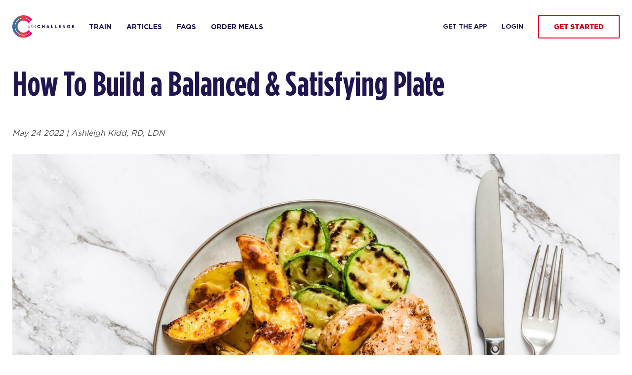

--- FILE ---
content_type: text/html; charset=UTF-8
request_url: https://f45challenge.com/how-to-build-a-balanced-satisfying-plate
body_size: 10066
content:
<!doctype html>
<html lang="en-US">
	<head>
		<meta charset="UTF-8">
		<meta name="viewport" content="width=device-width, initial-scale=1">
		<link rel="profile" href="https://gmpg.org/xfn/11">
                <!-- TRACKING TAGS -->
        					                <!-- Google Tag Manager -->

                <script>(function(w,d,s,l,i){w[l]=w[l]||[];w[l].push({'gtm.start':
                            new Date().getTime(),event:'gtm.js'});var f=d.getElementsByTagName(s)[0],
                        j=d.createElement(s),dl=l!='dataLayer'?'&l='+l:'';j.async=true;j.src=
                        'https://www.googletagmanager.com/gtm.js?id='+i+dl;f.parentNode.insertBefore(j,f);
                    })(window,document,'script','dataLayer','GTM-T4QG9K7');</script>

                <!-- End Google Tag Manager -->

                <!-- Global Site Tag (gtag.js) - Google Analytics -->
                <script async src="https://www.googletagmanager.com/gtag/js?id=GTM-T4QG9K7"></script>
                <script>
                    window.dataLayer = window.dataLayer || [];
                    function gtag(){dataLayer.push(arguments)}
                    gtag('js', new Date());
					                    gtag('config', 'GTM-T4QG9K7');
					                </script>
                <!-- End Global Site Tag (gtag.js) - Google Analytics -->
						        <!-- END TRACKING TAGS -->

        <script>
            if (top.location.href !== self.location.href){
                top.location.href = self.location.href;
            }
        </script>
        <script type="text/javascript">
            var G_BRAND = 'F45';
            var G_SITE_URL = 'https://f45challenge.com';
            var G_DOMAIN = 'f45challenge.com';
            var assetsUrl = '/wp-content/themes/f45/assets/';
            var GOOGLE_API_KEY = 'AIzaSyDR_Cc33RZprR57BdJeBszCYGgkszzRtYY';
            var G_GOOGLE_API_KEY = GOOGLE_API_KEY;
            var G_VIMEO_API_ACCESS_CODE = 'f3bd2b85d45787f68d3846117f2f3fa6';
            var G_CURRENT_COUNTRY_INFO = null;
            var G_CURRENT_DOMAIN_INFO = {"country":null,"tracking":{"gtm_id":["GTM-T4QG9K7"],"pixel_id":null},"languages":[{"label":"English","code":"en","default":true},{"label":"Fran\u00e7ais","code":"fr","default":false}]};
            var G_COUNTRY_INFO_KEY = 'country_info_20190906';
            var G_COUNTRY_INFO_EXPIRES = 1000 * 3600 * 24 * 30; // cache 30 days;
            var F45_SITE_API_KEY = 'qTnbobRG2qOTDU3dz47sB5jI9xXw8DOxdX5NM5MyNujztSlG2Ewu9Ub3CIo7KnVY';
            var STUDIO_API_URL = 'https://studio.api.f45training.com';
            var PROFILE_API_URL = 'https://profile.api.f45training.com';
            var CHALLENGE_WEB_URL = 'https://f45challenge.com';
            var CURRENT_LANGUAGE = 'en';
                        var RECAPTCHA_SITE_KEY_V3 = '6LeSaeUUAAAAAAZyA36XyVl3zij780fucDzdfIt_';
        </script>
		<meta name='robots' content='index, follow, max-image-preview:large, max-snippet:-1, max-video-preview:-1' />
<link rel="alternate" hreflang="en-us" href="https://f45challenge.com/how-to-build-a-balanced-satisfying-plate/" />

	<!-- This site is optimized with the Yoast SEO Premium plugin v17.9 (Yoast SEO v17.9) - https://yoast.com/wordpress/plugins/seo/ -->
	<title>How To Build a Balanced &amp; Satisfying Plate | F45 Challenge</title>
	<link rel="canonical" href="https://f45challenge.com/how-to-build-a-balanced-satisfying-plate/" />
	<meta property="og:locale" content="en_US" />
	<meta property="og:type" content="article" />
	<meta property="og:title" content="How To Build a Balanced &amp; Satisfying Plate" />
	<meta property="og:description" content="May 24 2022 | Ashleigh Kidd, RD, LDN With so much nutrition information (and misinformation) swarming the internet, it can be difficult and frustrating to decipher what’s actually benefiting our health (mentally, physically, emotionally) vs. what’s trending. In this article, we’re bringing you back to the basics! No longer are the days that nutrition and [&hellip;]" />
	<meta property="og:url" content="https://f45challenge.com/how-to-build-a-balanced-satisfying-plate/" />
	<meta property="og:site_name" content="F45 Challenge" />
	<meta property="article:published_time" content="2022-05-24T21:19:03+00:00" />
	<meta property="article:modified_time" content="2022-05-24T21:19:05+00:00" />
	<meta property="og:image" content="https://cdn.f45training.com/f45challenge/uploads/2022/05/24205900/shutterstock_2100361876-scaled-e1653427068851.jpg" />
	<meta property="og:image:width" content="1920" />
	<meta property="og:image:height" content="1267" />
	<meta property="og:image:type" content="image/jpeg" />
	<meta name="twitter:card" content="summary_large_image" />
	<meta name="twitter:label1" content="Written by" />
	<meta name="twitter:data1" content="administrator" />
	<meta name="twitter:label2" content="Est. reading time" />
	<meta name="twitter:data2" content="4 minutes" />
	<script type="application/ld+json" class="yoast-schema-graph">{"@context":"https://schema.org","@graph":[{"@type":"WebSite","@id":"https://f45challenge.com/#website","url":"https://f45challenge.com/","name":"F45 Challenge","description":"","potentialAction":[{"@type":"SearchAction","target":{"@type":"EntryPoint","urlTemplate":"https://f45challenge.com/?s={search_term_string}"},"query-input":"required name=search_term_string"}],"inLanguage":"en-US"},{"@type":"ImageObject","@id":"https://f45challenge.com/how-to-build-a-balanced-satisfying-plate/#primaryimage","inLanguage":"en-US","url":"https://cdn.f45training.com/f45challenge/uploads/2022/05/24205900/shutterstock_2100361876-scaled-e1653427068851.jpg","contentUrl":"https://cdn.f45training.com/f45challenge/uploads/2022/05/24205900/shutterstock_2100361876-scaled-e1653427068851.jpg","width":1920,"height":1267},{"@type":"WebPage","@id":"https://f45challenge.com/how-to-build-a-balanced-satisfying-plate/#webpage","url":"https://f45challenge.com/how-to-build-a-balanced-satisfying-plate/","name":"How To Build a Balanced & Satisfying Plate | F45 Challenge","isPartOf":{"@id":"https://f45challenge.com/#website"},"primaryImageOfPage":{"@id":"https://f45challenge.com/how-to-build-a-balanced-satisfying-plate/#primaryimage"},"datePublished":"2022-05-24T21:19:03+00:00","dateModified":"2022-05-24T21:19:05+00:00","author":{"@id":"https://f45challenge.com/#/schema/person/c9052f8e502c29a951600c7d504d3798"},"breadcrumb":{"@id":"https://f45challenge.com/how-to-build-a-balanced-satisfying-plate/#breadcrumb"},"inLanguage":"en-US","potentialAction":[{"@type":"ReadAction","target":["https://f45challenge.com/how-to-build-a-balanced-satisfying-plate/"]}]},{"@type":"BreadcrumbList","@id":"https://f45challenge.com/how-to-build-a-balanced-satisfying-plate/#breadcrumb","itemListElement":[{"@type":"ListItem","position":1,"name":"Home","item":"https://f45challenge.com/"},{"@type":"ListItem","position":2,"name":"How To Build a Balanced &#038; Satisfying Plate"}]},{"@type":"Person","@id":"https://f45challenge.com/#/schema/person/c9052f8e502c29a951600c7d504d3798","name":"administrator","image":{"@type":"ImageObject","@id":"https://f45challenge.com/#personlogo","inLanguage":"en-US","url":"https://secure.gravatar.com/avatar/aa1df1d255d912007d2427716f67cffd?s=96&d=mm&r=g","contentUrl":"https://secure.gravatar.com/avatar/aa1df1d255d912007d2427716f67cffd?s=96&d=mm&r=g","caption":"administrator"},"url":"https://f45challenge.com/author/administrator/"}]}</script>
	<!-- / Yoast SEO Premium plugin. -->


<link rel='dns-prefetch' href='//platform-api.sharethis.com' />
<link rel='dns-prefetch' href='//www.google.com' />
<link rel='dns-prefetch' href='//fonts.googleapis.com' />
<link rel='dns-prefetch' href='//maxcdn.bootstrapcdn.com' />
<link rel='dns-prefetch' href='//s.w.org' />
		<script type="text/javascript">
			window._wpemojiSettings = {"baseUrl":"https:\/\/s.w.org\/images\/core\/emoji\/13.1.0\/72x72\/","ext":".png","svgUrl":"https:\/\/s.w.org\/images\/core\/emoji\/13.1.0\/svg\/","svgExt":".svg","source":{"concatemoji":"https:\/\/f45challenge.com\/wp-includes\/js\/wp-emoji-release.min.js?ver=5.8.12"}};
			!function(e,a,t){var n,r,o,i=a.createElement("canvas"),p=i.getContext&&i.getContext("2d");function s(e,t){var a=String.fromCharCode;p.clearRect(0,0,i.width,i.height),p.fillText(a.apply(this,e),0,0);e=i.toDataURL();return p.clearRect(0,0,i.width,i.height),p.fillText(a.apply(this,t),0,0),e===i.toDataURL()}function c(e){var t=a.createElement("script");t.src=e,t.defer=t.type="text/javascript",a.getElementsByTagName("head")[0].appendChild(t)}for(o=Array("flag","emoji"),t.supports={everything:!0,everythingExceptFlag:!0},r=0;r<o.length;r++)t.supports[o[r]]=function(e){if(!p||!p.fillText)return!1;switch(p.textBaseline="top",p.font="600 32px Arial",e){case"flag":return s([127987,65039,8205,9895,65039],[127987,65039,8203,9895,65039])?!1:!s([55356,56826,55356,56819],[55356,56826,8203,55356,56819])&&!s([55356,57332,56128,56423,56128,56418,56128,56421,56128,56430,56128,56423,56128,56447],[55356,57332,8203,56128,56423,8203,56128,56418,8203,56128,56421,8203,56128,56430,8203,56128,56423,8203,56128,56447]);case"emoji":return!s([10084,65039,8205,55357,56613],[10084,65039,8203,55357,56613])}return!1}(o[r]),t.supports.everything=t.supports.everything&&t.supports[o[r]],"flag"!==o[r]&&(t.supports.everythingExceptFlag=t.supports.everythingExceptFlag&&t.supports[o[r]]);t.supports.everythingExceptFlag=t.supports.everythingExceptFlag&&!t.supports.flag,t.DOMReady=!1,t.readyCallback=function(){t.DOMReady=!0},t.supports.everything||(n=function(){t.readyCallback()},a.addEventListener?(a.addEventListener("DOMContentLoaded",n,!1),e.addEventListener("load",n,!1)):(e.attachEvent("onload",n),a.attachEvent("onreadystatechange",function(){"complete"===a.readyState&&t.readyCallback()})),(n=t.source||{}).concatemoji?c(n.concatemoji):n.wpemoji&&n.twemoji&&(c(n.twemoji),c(n.wpemoji)))}(window,document,window._wpemojiSettings);
		</script>
		<style type="text/css">
img.wp-smiley,
img.emoji {
	display: inline !important;
	border: none !important;
	box-shadow: none !important;
	height: 1em !important;
	width: 1em !important;
	margin: 0 .07em !important;
	vertical-align: -0.1em !important;
	background: none !important;
	padding: 0 !important;
}
</style>
	<link rel='stylesheet' id='wp-block-library-css'  href='https://f45challenge.com/wp-includes/css/dist/block-library/style.min.css?ver=5.8.12' type='text/css' media='all' />
<link rel='stylesheet' id='contact-form-7-css'  href='https://f45challenge.com/wp-content/plugins/contact-form-7/includes/css/styles.css?ver=5.4.2' type='text/css' media='all' />
<link rel='stylesheet' id='share-this-share-buttons-sticky-css'  href='https://f45challenge.com/wp-content/plugins/sharethis-share-buttons/css/mu-style.css?ver=5.8.12' type='text/css' media='all' />
<style id='share-this-share-buttons-sticky-inline-css' type='text/css'>
.st-sticky-share-buttons{ display: none!important; }
</style>
<link rel='stylesheet' id='f45-style-css'  href='https://f45challenge.com/wp-content/themes/f45/style.css?ver=5.8.12' type='text/css' media='all' />
<link rel='stylesheet' id='f45-family-css'  href='https://fonts.googleapis.com/css?family=Roboto%3A400%2C700&#038;ver=5.8.12' type='text/css' media='all' />
<link rel='stylesheet' id='f45-font.min-css'  href='https://maxcdn.bootstrapcdn.com/font-awesome/4.7.0/css/font-awesome.min.css' type='text/css' media='all' />
<link rel='stylesheet' id='f45-slick.min-css'  href='https://f45challenge.com/wp-content/themes/f45/assets/lib/css/slick.min.css' type='text/css' media='all' />
<link rel='stylesheet' id='magnific-popup-css-css'  href='https://f45challenge.com/wp-content/themes/f45/assets/lib/css/magnific-popup.min.css' type='text/css' media='all' />
<link rel='stylesheet' id='f45-style-custom-css'  href='https://f45challenge.com/wp-content/themes/f45/assets/css/style.css' type='text/css' media='all' />
<link rel='stylesheet' id='f45-style-location-block-css'  href='https://f45challenge.com/wp-content/themes/f45/assets/css/map-and-schedule.css' type='text/css' media='' />
<script type='text/javascript' src='//platform-api.sharethis.com/js/sharethis.js#property=5e903dfa51f5020012c8ba3c&#038;product=inline-buttons' id='share-this-share-buttons-mu-js'></script>
<script type='text/javascript' src='https://f45challenge.com/wp-content/themes/f45/assets/lib/js/player.js' id='f45-vimeo.js-js'></script>
<script type='text/javascript' src='https://f45challenge.com/wp-content/themes/f45/assets/js/jquery-3.6.0.min.js' id='jquery-js'></script>
<script type='text/javascript' src='https://f45challenge.com/wp-content/themes/f45/assets/js/amplify.min.js' id='f45-script-amplify.min.js-js'></script>
<script type='text/javascript' src='https://f45challenge.com/wp-content/themes/f45/assets/js/sticky.min.js' id='sticky.min.js-js'></script>
<script type='text/javascript' id='f45-main-custom-js-extra'>
/* <![CDATA[ */
var frontendajax = {"ajaxurl":"https:\/\/f45challenge.com\/wp-admin\/admin-ajax.php","noposts":"No more content","loadmore":"Load more"};
/* ]]> */
</script>
<script type='text/javascript' src='https://f45challenge.com/wp-content/themes/f45/assets/js/main.js' id='f45-main-custom-js'></script>
<script type='text/javascript' src='https://f45challenge.com/wp-content/themes/f45/assets/js/video.js' id='f45-video-js'></script>
<script type='text/javascript' src='https://f45challenge.com/wp-content/themes/f45/assets/lib/js/slick.min.js' id='f45-slick.js-js'></script>
<script type='text/javascript' src='https://f45challenge.com/wp-content/themes/f45/assets/lib/js/jquery.magnific-popup.min.js' id='magnific-popup-js-js'></script>
<script type='text/javascript' src='https://f45challenge.com/wp-content/themes/f45/assets/js/global.js' id='f45-global-js-js'></script>
<link rel="EditURI" type="application/rsd+xml" title="RSD" href="https://f45challenge.com/xmlrpc.php?rsd" />
<link rel="wlwmanifest" type="application/wlwmanifest+xml" href="https://f45challenge.com/wp-includes/wlwmanifest.xml" /> 
<meta name="generator" content="WordPress 5.8.12" />
<link rel='shortlink' href='https://f45challenge.com/?p=21986' />
<meta name="generator" content="WPML ver:4.4.11 stt:1,4,2;" />
        <style>.hide-on-domain {display: none!important;}</style>		<style>@media screen and (min-width: 768px){
section.image-w-content.no-slash-effect {
    margin-bottom: 50px;
}}
section.feature-slider.slider-image {
    margin-top: 50px;
}
.faqs textarea{
max-height:226px;
}
.accordion .accordion-content ul {
    padding-left: 15px;
    list-style-type: disc;
}

/*.site-header-right{ 
transition: top .6s ease-in-out;
position:relative; top:-80px; 
}*/
.app-download .container{ border-bottom:none; }
@media screen and (max-width: 767px){
.countdown-num { 
    background-color: #ffffff;
    opacity: .7;
}
/*.blog-article .site-header{ display:none; }*/
}
.slick-dots {
padding-top: 10px;
}

.feature-slider .slick-text-top {
margin-top: 20px;
}

#fuel-promo span {color: #d6001c;
    margin: 0 0 20px;
    display: block;
    font-weight: 900;} 

#fuel-promo h2 {font-family:"gotham"; font-size:40px;}

#fuel-promo p {
font-family:"Gotham Book" 
font-size: 20px; 
color: #211551;
    line-height: 30px;
    padding-bottom: 10px;}

#fuel-promo{ padding-top:50px; }


.blog-article .article-content > .container {
    padding-right: 15%;
padding-left: 15%;
}
@media screen and (max-width: 767px){
.blog-article .article-content > .container {
padding-right: 25px;
padding-left: 25px;
}
}

#at-home-workout-block {
Padding-top: 30px;
}

@media (max-width: 480px) {
  .feature-slider .slick-dots {
    bottom: 100%;
    top: auto;
    margin-bottom: 5px; } }

@media (max-width: 480px) {
  section.feature-slider.slider-image {
    margin-top: 70px !important; } }</style>
        
        <link rel="shortcut icon" href="https://cdn.f45training.com/f45challenge/uploads/2023/01/11032521/favicon-v2.png" />

        <!-- CROSS DOMAIN COMMS - CHALLENGE -->
                <!-- -->

    </head>

	<body class="post-template-default single single-post postid-21986 single-format-standard f45-theme">

        <!-- CROSS DOMAIN COMMS - CHALLENGE -->
                <!-- -->

        <!-- TRACKING TAGS -->
	    					
                <!-- Google Tag Manager (noscript) -->
                <noscript><iframe src="https://www.googletagmanager.com/ns.html?id=GTM-T4QG9K7"
                                  height="0" width="0" style="display:none;visibility:hidden"></iframe></noscript>
                <!-- End Google Tag Manager (noscript) -->
						        <!-- END TRACKING TAGS -->

		<!-- FLOAT BAR -->
		
                                                        <section class="redBar sml ">
                        <div class="container flex space-between align-center">
                            <h1 class="h3">CHALLENGE YOURSELF</h1>
                            <a href="https://f45training.com/f45-challenge/whoop/" class="btn btn-outline btn-default white">GET STARTED</a>
                        </div>
                    </section>
                            
		<header class="site-header float inner-header">
			<div class="container flex space-between">
				<!-- Header Left -->
				<div class="site-header-left flex  align-center">
					<!-- Logo -->
					<a class="logo" title="F45" href="https://f45challenge.com">
						<img src="https://cdn.f45training.com/f45challenge/uploads/2023/01/11031854/logo-v2.svg" alt="" />
					</a>
					<!--<a href="https://f45training.com/f45-challenge/whoop/" class="btn btn-outline is-visible-mobile">GET STARTED</a>-->
					<!-- TOGGLE BTN -->
					<div class="toggle-btn"><span></span> <span></span> <span></span></div>
					<!-- Navigation -->
					<nav class="site-navigation">
					<ul id="menu-f45-header-left" class=""><li id="menu-item-13572" class="menu-item menu-item-type-post_type menu-item-object-page menu-item-13572"><a href="https://f45challenge.com/train/">TRAIN</a></li>
<li id="menu-item-13662" class="menu-item menu-item-type-post_type menu-item-object-page menu-item-13662"><a href="https://f45challenge.com/blog/">ARTICLES</a></li>
<li id="menu-item-13663" class="menu-item menu-item-type-post_type menu-item-object-page menu-item-13663"><a href="https://f45challenge.com/faqs/">FAQs</a></li>
<li id="menu-item-13999" class="menu-item menu-item-type-custom menu-item-object-custom menu-item-13999"><a href="/order-meals/">ORDER MEALS</a></li>
<li id="menu-item-13763" class="hide hidden-desktop menu-login menu-item menu-item-type-custom menu-item-object-custom menu-item-13763"><a href="https://app.f45challenge.com/v2/login/">LOGIN</a></li>
<li id="menu-item-13764" class="hide hidden-desktop menu-signup menu-item menu-item-type-custom menu-item-object-custom menu-item-13764"><a href="https://app.f45challenge.com/v2/register/">SIGN UP</a></li>
<li id="menu-item-13765" class="hide hidden-desktop menu-dashboard menu-item menu-item-type-custom menu-item-object-custom menu-item-13765"><a href="https://app.f45challenge.com/dashboard/">DASHBOARD</a></li>
</ul>					</nav>
				</div>
				<!-- Header Right -->
				<div class="site-header-right align-center is-hidden-mobile">
					<ul id="menu-f45-header-right" class=""><li id="menu-item-23614" class="menu-item menu-item-type-post_type menu-item-object-page menu-item-23614"><a href="https://f45challenge.com/get-the-app/">GET THE APP</a></li>
<li id="menu-item-13761" class="menu-login menu-item menu-item-type-custom menu-item-object-custom menu-item-13761"><a href="https://app.f45challenge.com/">LOGIN</a></li>
<li id="menu-item-13308" class="btn btn-outline menu-get-started menu-item menu-item-type-custom menu-item-object-custom menu-item-13308"><a href="https://f45challenge.com/get-the-app">GET STARTED</a></li>
</ul>				</div>
			</div>
		</header>
        
        <!--  Header site disclaimer  -->
                
<section class="article-content" style="margin-top: 30px;">
    <div class="container">
        <h2>How To Build a Balanced &#038; Satisfying Plate</h2>
		<div style="margin-top: 0px; margin-bottom: 0px;" class="sharethis-inline-share-buttons" ></div><p><em><span style="font-weight: 400;">May 24 2022 | Ashleigh Kidd, RD, LDN</span></em></p>
<p><img loading="lazy" class="alignnone wp-image-21989 size-full" src="https://cdn.f45training.com/f45challenge/uploads/2022/05/24205900/shutterstock_2100361876-scaled-e1653427068851.jpg" alt="" width="2560" height="1948" /></p>
<p>With so much nutrition information (and misinformation) swarming the internet, it can be difficult and frustrating to decipher what’s actually benefiting our health (mentally, physically, emotionally) vs. what’s trending. In this article, we’re bringing you back to the basics! No longer are the days that nutrition and satisfaction are mutually exclusive. Learning how to build a balanced plate will help you to:</p>
<ul>
<li>Feel full and content</li>
<li>Leave your meal physically and mentally satisfied</li>
<li>Lean into your body’s natural hunger cues and build body trust</li>
</ul>
<p>Here’s the secret sauce:</p>
<p>Not every meal you have will be perfectly balanced, and that’s okay! When you’re able, strive for balance by including the following:</p>
<p><strong>Protein</strong> <br />Aim for about ¼ of your plate protein (typically 15-20g), but can be more depending on your body&#8217;s specific needs and goals. This can be animal protein or plant based protein!</p>
<p><strong>Fats</strong><br />Fat will help to keep you full and satisfied. It’s likely already in your meal through cooking oils, animal protein, or sauces. If not, try adding some. (Hello avocado!)</p>
<p><strong>Starchy carbs</strong><br />Aim for ¼ plate to be starchy carbs</p>
<p><strong>Color</strong><br />Aim for ½ your plate to be veggies and/or fruit. Think of the rainbow when choosing fruits and veggies! Pro Tip: Try choosing a different color veggie or fruit at each grocery store visit.</p>
<p><strong>Satisfaction (This is key!)</strong><br />Make sure your meal includes food you actually ENJOY! If not, you’ll leave the meal feeling unsatisfied (even if you’re full), and may lead to overeating later.</p>
<p>Whether you are cooking at home or out to eat with friends, when in doubt, you can think of these key components and try to create balance when possible. Now that we’ve learned HOW to build a balanced plate, let’s look at a recipe from our recipe library that has all of these components and gives us balance.</p>
<p><a href="https://app.f45challenge.com/eat/home-cooking/recipes/detail/187" target="_blank" rel="noopener"><img loading="lazy" class="alignnone wp-image-21992 size-full" src="https://cdn.f45training.com/f45challenge/uploads/2022/05/24211141/shutterstock_1921779248-scaled.jpg" alt="" width="2560" height="1707" srcset="https://cdn.f45training.com/f45challenge/uploads/2022/05/24211141/shutterstock_1921779248-scaled.jpg 2560w, https://cdn.f45training.com/f45challenge/uploads/2022/05/24211141/shutterstock_1921779248-300x200.jpg 300w, https://cdn.f45training.com/f45challenge/uploads/2022/05/24211141/shutterstock_1921779248-1024x683.jpg 1024w, https://cdn.f45training.com/f45challenge/uploads/2022/05/24211141/shutterstock_1921779248-768x512.jpg 768w, https://cdn.f45training.com/f45challenge/uploads/2022/05/24211141/shutterstock_1921779248-1536x1024.jpg 1536w, https://cdn.f45training.com/f45challenge/uploads/2022/05/24211141/shutterstock_1921779248-2048x1366.jpg 2048w, https://cdn.f45training.com/f45challenge/uploads/2022/05/24211141/shutterstock_1921779248-320x213.jpg 320w, https://cdn.f45training.com/f45challenge/uploads/2022/05/24211141/shutterstock_1921779248-1200x800.jpg 1200w" sizes="(max-width: 2560px) 100vw, 2560px" /></a></p>
<p><strong><a href="https://app.f45challenge.com/eat/home-cooking/recipes/detail/187" target="_blank" rel="noopener">Thai Red Fish Curry with Seasonal Vegetables</a></strong></p>
<p><strong>Serves: 2</strong><br /><strong>Ingredients:</strong></p>
<p><span style="font-weight: 400;">2 white fish fillet (250g each)<br />5 ml olive oil (1 tsp)<br />80 Gram brown onion, diced<br />3 garlic clove, minced<br />60 Gram Thai red curry paste<br />400 ml canned coconut milk<br />250 Gram canned crushed tomatoes<br />300 Gram broccoli, chopped<br />180 Gram frozen green peas<br />180 Gram green beans, ends trimmed<br />120 Gram brown rice<br />300 ml water</span></p>
<p><span style="font-weight: 400;"><strong>Preparation:</strong> Bring water to a boil in a medium saucepan, add rice, and turn heat down to lower simmer. Cook the rice, covered, for about 18-20 minutes, or until rice is tender and has absorbed the water. Remove the saucepan from heat and let the rice sit, covered, for about five minutes. Next, heat up the olive oil in a medium-sized saucepan over medium heat and add the onion and garlic, cooking until softened. Turn heat up to high and add the curry paste, coconut milk, and tomatoes cooking until it begins to boil. Simmer for 10 minutes then add fish fillets, cover, and simmer for another 10-15 minutes, or until fish is cooked through. Meanwhile, cook the broccoli and beans in a steaming basket over boiling water for five to seven minutes. Add peas and cook for a further two minutes. Divide rice between two bowls. Top each with half the vegetables and a fish fillet. Top each with half the red curry sauce. Serve and enjoy! </span></p>
<p><a href="https://app.f45challenge.com/eat/home-cooking/recipes/detail/383" target="_blank" rel="noopener"><img loading="lazy" class="alignnone size-full wp-image-21995" src="https://cdn.f45training.com/f45challenge/uploads/2022/05/24211210/shutterstock_2137688337-scaled.jpg" alt="" width="2560" height="1708" srcset="https://cdn.f45training.com/f45challenge/uploads/2022/05/24211210/shutterstock_2137688337-scaled.jpg 2560w, https://cdn.f45training.com/f45challenge/uploads/2022/05/24211210/shutterstock_2137688337-300x200.jpg 300w, https://cdn.f45training.com/f45challenge/uploads/2022/05/24211210/shutterstock_2137688337-1024x683.jpg 1024w, https://cdn.f45training.com/f45challenge/uploads/2022/05/24211210/shutterstock_2137688337-768x512.jpg 768w, https://cdn.f45training.com/f45challenge/uploads/2022/05/24211210/shutterstock_2137688337-1536x1025.jpg 1536w, https://cdn.f45training.com/f45challenge/uploads/2022/05/24211210/shutterstock_2137688337-2048x1367.jpg 2048w, https://cdn.f45training.com/f45challenge/uploads/2022/05/24211210/shutterstock_2137688337-320x213.jpg 320w, https://cdn.f45training.com/f45challenge/uploads/2022/05/24211210/shutterstock_2137688337-1200x801.jpg 1200w" sizes="(max-width: 2560px) 100vw, 2560px" /></a></p>
<p><a href="https://app.f45challenge.com/eat/home-cooking/recipes/detail/383?mealtype=lunch" target="_blank" rel="noopener"><strong>Lentil, Potato And Green Bean Bowl</strong></a></p>
<p><strong>Serves: 2</strong><br /><strong>Ingredients:</strong></p>
<p>400 Gram white potato (diced)<br />400 Gram green beans (ends trimmed)<br />400 Gram canned brown lentils (rinsed and drained)<br />80 Gram red onion (sliced)<br />10 ml olive oil (2 tsp)<br />Pinch himalayan salt &amp; pepper<br />100 Gram avocado (sliced)</p>
<p><em>Hemp dressing:</em><br />30 ml olive oil (6 tsp)<br />Juice of 1 lemon<br />10 ml maple syrup (2 tsp)<br />0.25 Teaspoon onion powder<br />0.25 Teaspoon garlic powder<br />30 Gram hemp seeds</p>
<p><strong>Preparation:</strong> Bring a large saucepan of water to the boil. Add in potatoes and cook for 10 minutes, or until just cooked through. Add in beans and cook for a further 2 minutes. Drain and transfer to a bowl with lentils, onion, olive oil and a pinch of salt and pepper. Toss well and allow to cool. Prepare the Hemp Dressing by combining all of the ingredients in a bowl. Mix well. Season with salt and pepper to taste. Add the dressing to the bowl with potatoes and toss until well-coated. Top with avocado. Divide the salad into two portions. Serve one portion for lunch and refrigerate the remaining portion for tomorrow&#8217;s leftovers.</p>
<p><strong>To learn more, browse more on the F45 Challenge Blog&#8211;</strong><a href="https://f45challenge.com/blog/heres-why-food-quality-is-more-important-for-fat-loss-than-counting-macros" target="_blank" rel="noopener">Here’s why food quality is more important for fat loss than counting macros</a></p>

<section class="simple-text" id="" >
    <div class="md-ptb">
        <div class="container">
                    </div>
    </div>
</section>
    </div>
</section>


<div class="stay-update">
    <div class="container">
        <h4>TEAM TRAINING. LIFE CHANGING.</h4>
    </div>
</div>

<footer class="site-footer float site-footer-default">
    <div class="container">
        <div class="footer-top flex space-between">
            <div class="footer-top-lt flex space-between">
                <div class="footer-top-lt-top flex space-between">
                    <a href="https://f45challenge.com"><img src="https://cdn.f45training.com/f45challenge/uploads/2019/01/18095444/logo.svg" alt="header-logo" /></a>
                    <p>&copy; 2026 F45 Training</p>
                </div>
                <div class="footer-top-lt-btm">
                    <ul id="menu-footer-left" class=""><li id="menu-item-13513" class="menu-item menu-item-type-post_type menu-item-object-page menu-item-13513"><a href="https://f45challenge.com/privacy/">PRIVACY</a></li>
<li id="menu-item-13514" class="menu-item menu-item-type-post_type menu-item-object-page menu-item-13514"><a href="https://f45challenge.com/terms/">TERMS</a></li>
</ul>                </div>
            </div>
            <!-- FOOTER TOP RIGHT SECTION -->
            <div class="footer-top-rt flex space-between">
                <ul id="menu-footer-right" class=""><li id="menu-item-13683" class="menu-item menu-item-type-post_type menu-item-object-page menu-item-13683"><a href="https://f45challenge.com/get-the-app/">GET THE APP</a></li>
<li id="menu-item-13539" class="menu-item menu-item-type-custom menu-item-object-custom menu-item-13539"><a target="_blank" rel="noopener" href="https://f45invest.com">OWN AN F45</a></li>
<li id="menu-item-13657" class="menu-item menu-item-type-custom menu-item-object-custom menu-item-13657"><a target="_blank" rel="noopener" href="https://f45training.com">FIND A STUDIO</a></li>
<li id="menu-item-13538" class="menu-item menu-item-type-post_type menu-item-object-page menu-item-13538"><a href="https://f45challenge.com/faqs/">FAQS</a></li>
</ul>            </div>
        </div>
        <div class="footer-btm">

            <div class="footer-btm-left">
                <div class="social-list">
                                                    <a href="https://www.facebook.com/f45challenge" target="_blank" rel="noopener noreferrer" ><i class="fa fa-facebook"></i></a>
                                                            <a href="https://www.instagram.com/f45_training" target="_blank" rel="noopener noreferrer" ><i class="fa fa-instagram"></i></a>
                                                            <a href="https://www.youtube.com/channel/UCBx8QUbutbOmzMDikFtn_XQ" target="_blank" rel="noopener noreferrer" ><i class="fa fa-youtube-play"></i></a>
                                            </div>
            </div>
            <div class="footer-btm-right">
                                <div class="dropdown dropdown-language"><span>Language:</span><span class="dropdown-toggle" data-toggle="dropdown" aria-haspopup="true" aria-expanded="false"><a class="language_label" title="English" href="javascript:void(0)"><img src="https://f45challenge.com/wp-content/plugins/sitepress-multilingual-cms/res/flags/en.png" alt="en" title="English" style="margin-right: 5px;"><span class="">English</span></a><ul><li><a title="English" href="javascript:void(0);" onclick="changeSwitchLanguage('https://f45challenge.com/how-to-build-a-balanced-satisfying-plate?lang=en', 'en')"><img src="https://f45challenge.com/wp-content/plugins/sitepress-multilingual-cms/res/flags/en.png" alt="en" title="English" style="margin-right: 5px;"><span class="">English</span></a></li></ul></span></div>            </div>

        </div>
	        </div>

</footer>
<a href="#" id="backToTop" class="back-to-top"><i class="fa fa-angle-up"></i></a>

    <!-- Send tracking -->
    <script>

        function ga_event(category,action,label){
            if(label){
                label = label.replace('#','');
                label = label.replace('-id','');
            }
            if(typeof window.ga != 'undefined'){
                ga('send', 'event', category, action, label);
            }
        }

        function send_tracking(_title, params){

            /**
             * formPage = 1;    // mindbody
             * formPage = 2;    // challenge page
             * formPage = 3     // glofox
             * formPage = 4;    // prodigy
             * formPage = 5;    // Lead Capture Form
             */

            var formPage = 1;

            if(typeof params.formPage !== "undefined") {
                formPage = params.formPage;
            }

            ga_event(params.name+" Segment", _title, 'Submit');

            if(typeof params.name !== "undefined") {
                try{
                    fbq('trackCustom', _title + ': '+ params.name, params);
                }catch (e) {

                }
            }

            if (typeof params.formStep !== "undefined") {
                if (typeof dataLayer !== "undefined") {
                    dataLayer.push({'event': 'formEntry', 'formStep': params.formStep,'title': _title, 'formPage': formPage});
                } else {
                    console.log('Data Layer not found');
                }
            }

            if (typeof params.leadStatus !== "undefined") {
                if (typeof dataLayer !== "undefined") {
                    dataLayer.push({'event': 'formEntry', 'leadStatus': params.leadStatus,'title': _title, 'formPage': formPage});
                } else {
                    console.log('Data Layer not found');
                }
            }
        }

        var track_f45 = $.Callbacks();
        track_f45.add(send_tracking);
    </script>
    <!-- Send tracking -->
	<script type='text/javascript' src='https://f45challenge.com/wp-includes/js/dist/vendor/regenerator-runtime.min.js?ver=0.13.7' id='regenerator-runtime-js'></script>
<script type='text/javascript' src='https://f45challenge.com/wp-includes/js/dist/vendor/wp-polyfill.min.js?ver=3.15.0' id='wp-polyfill-js'></script>
<script type='text/javascript' id='contact-form-7-js-extra'>
/* <![CDATA[ */
var wpcf7 = {"api":{"root":"https:\/\/f45challenge.com\/wp-json\/","namespace":"contact-form-7\/v1"}};
/* ]]> */
</script>
<script type='text/javascript' src='https://f45challenge.com/wp-content/plugins/contact-form-7/includes/js/index.js?ver=5.4.2' id='contact-form-7-js'></script>
<script type='text/javascript' src='https://f45challenge.com/wp-content/themes/f45/assets/lib/js/moment.min.js' id='moment-js-js'></script>
<script type='text/javascript' src='https://f45challenge.com/wp-content/themes/f45/assets/lib/js/moment-timezone-with-data.min.js' id='moment-timezone-js-js'></script>
<script type='text/javascript' src='https://f45challenge.com/wp-content/themes/f45/assets/js/jquery.validate.min.js' id='jquery-validate-js'></script>
<script type='text/javascript' src='https://www.google.com/recaptcha/api.js?render=6Le_KNIUAAAAAGlPrI5k4npgY9UFebiK2Ix1EE4b&#038;ver=3.0' id='google-recaptcha-js'></script>
<script type='text/javascript' id='wpcf7-recaptcha-js-extra'>
/* <![CDATA[ */
var wpcf7_recaptcha = {"sitekey":"6Le_KNIUAAAAAGlPrI5k4npgY9UFebiK2Ix1EE4b","actions":{"homepage":"homepage","contactform":"contactform"}};
/* ]]> */
</script>
<script type='text/javascript' src='https://f45challenge.com/wp-content/plugins/contact-form-7/modules/recaptcha/index.js?ver=5.4.2' id='wpcf7-recaptcha-js'></script>


<!--<script>-->
<!--    AOS.init({-->
<!--        once: true-->
<!--    });-->
<!--</script>-->
</body>
</html>


--- FILE ---
content_type: text/html; charset=utf-8
request_url: https://www.google.com/recaptcha/api2/anchor?ar=1&k=6Le_KNIUAAAAAGlPrI5k4npgY9UFebiK2Ix1EE4b&co=aHR0cHM6Ly9mNDVjaGFsbGVuZ2UuY29tOjQ0Mw..&hl=en&v=PoyoqOPhxBO7pBk68S4YbpHZ&size=invisible&anchor-ms=20000&execute-ms=30000&cb=kglx1554nqsa
body_size: 48549
content:
<!DOCTYPE HTML><html dir="ltr" lang="en"><head><meta http-equiv="Content-Type" content="text/html; charset=UTF-8">
<meta http-equiv="X-UA-Compatible" content="IE=edge">
<title>reCAPTCHA</title>
<style type="text/css">
/* cyrillic-ext */
@font-face {
  font-family: 'Roboto';
  font-style: normal;
  font-weight: 400;
  font-stretch: 100%;
  src: url(//fonts.gstatic.com/s/roboto/v48/KFO7CnqEu92Fr1ME7kSn66aGLdTylUAMa3GUBHMdazTgWw.woff2) format('woff2');
  unicode-range: U+0460-052F, U+1C80-1C8A, U+20B4, U+2DE0-2DFF, U+A640-A69F, U+FE2E-FE2F;
}
/* cyrillic */
@font-face {
  font-family: 'Roboto';
  font-style: normal;
  font-weight: 400;
  font-stretch: 100%;
  src: url(//fonts.gstatic.com/s/roboto/v48/KFO7CnqEu92Fr1ME7kSn66aGLdTylUAMa3iUBHMdazTgWw.woff2) format('woff2');
  unicode-range: U+0301, U+0400-045F, U+0490-0491, U+04B0-04B1, U+2116;
}
/* greek-ext */
@font-face {
  font-family: 'Roboto';
  font-style: normal;
  font-weight: 400;
  font-stretch: 100%;
  src: url(//fonts.gstatic.com/s/roboto/v48/KFO7CnqEu92Fr1ME7kSn66aGLdTylUAMa3CUBHMdazTgWw.woff2) format('woff2');
  unicode-range: U+1F00-1FFF;
}
/* greek */
@font-face {
  font-family: 'Roboto';
  font-style: normal;
  font-weight: 400;
  font-stretch: 100%;
  src: url(//fonts.gstatic.com/s/roboto/v48/KFO7CnqEu92Fr1ME7kSn66aGLdTylUAMa3-UBHMdazTgWw.woff2) format('woff2');
  unicode-range: U+0370-0377, U+037A-037F, U+0384-038A, U+038C, U+038E-03A1, U+03A3-03FF;
}
/* math */
@font-face {
  font-family: 'Roboto';
  font-style: normal;
  font-weight: 400;
  font-stretch: 100%;
  src: url(//fonts.gstatic.com/s/roboto/v48/KFO7CnqEu92Fr1ME7kSn66aGLdTylUAMawCUBHMdazTgWw.woff2) format('woff2');
  unicode-range: U+0302-0303, U+0305, U+0307-0308, U+0310, U+0312, U+0315, U+031A, U+0326-0327, U+032C, U+032F-0330, U+0332-0333, U+0338, U+033A, U+0346, U+034D, U+0391-03A1, U+03A3-03A9, U+03B1-03C9, U+03D1, U+03D5-03D6, U+03F0-03F1, U+03F4-03F5, U+2016-2017, U+2034-2038, U+203C, U+2040, U+2043, U+2047, U+2050, U+2057, U+205F, U+2070-2071, U+2074-208E, U+2090-209C, U+20D0-20DC, U+20E1, U+20E5-20EF, U+2100-2112, U+2114-2115, U+2117-2121, U+2123-214F, U+2190, U+2192, U+2194-21AE, U+21B0-21E5, U+21F1-21F2, U+21F4-2211, U+2213-2214, U+2216-22FF, U+2308-230B, U+2310, U+2319, U+231C-2321, U+2336-237A, U+237C, U+2395, U+239B-23B7, U+23D0, U+23DC-23E1, U+2474-2475, U+25AF, U+25B3, U+25B7, U+25BD, U+25C1, U+25CA, U+25CC, U+25FB, U+266D-266F, U+27C0-27FF, U+2900-2AFF, U+2B0E-2B11, U+2B30-2B4C, U+2BFE, U+3030, U+FF5B, U+FF5D, U+1D400-1D7FF, U+1EE00-1EEFF;
}
/* symbols */
@font-face {
  font-family: 'Roboto';
  font-style: normal;
  font-weight: 400;
  font-stretch: 100%;
  src: url(//fonts.gstatic.com/s/roboto/v48/KFO7CnqEu92Fr1ME7kSn66aGLdTylUAMaxKUBHMdazTgWw.woff2) format('woff2');
  unicode-range: U+0001-000C, U+000E-001F, U+007F-009F, U+20DD-20E0, U+20E2-20E4, U+2150-218F, U+2190, U+2192, U+2194-2199, U+21AF, U+21E6-21F0, U+21F3, U+2218-2219, U+2299, U+22C4-22C6, U+2300-243F, U+2440-244A, U+2460-24FF, U+25A0-27BF, U+2800-28FF, U+2921-2922, U+2981, U+29BF, U+29EB, U+2B00-2BFF, U+4DC0-4DFF, U+FFF9-FFFB, U+10140-1018E, U+10190-1019C, U+101A0, U+101D0-101FD, U+102E0-102FB, U+10E60-10E7E, U+1D2C0-1D2D3, U+1D2E0-1D37F, U+1F000-1F0FF, U+1F100-1F1AD, U+1F1E6-1F1FF, U+1F30D-1F30F, U+1F315, U+1F31C, U+1F31E, U+1F320-1F32C, U+1F336, U+1F378, U+1F37D, U+1F382, U+1F393-1F39F, U+1F3A7-1F3A8, U+1F3AC-1F3AF, U+1F3C2, U+1F3C4-1F3C6, U+1F3CA-1F3CE, U+1F3D4-1F3E0, U+1F3ED, U+1F3F1-1F3F3, U+1F3F5-1F3F7, U+1F408, U+1F415, U+1F41F, U+1F426, U+1F43F, U+1F441-1F442, U+1F444, U+1F446-1F449, U+1F44C-1F44E, U+1F453, U+1F46A, U+1F47D, U+1F4A3, U+1F4B0, U+1F4B3, U+1F4B9, U+1F4BB, U+1F4BF, U+1F4C8-1F4CB, U+1F4D6, U+1F4DA, U+1F4DF, U+1F4E3-1F4E6, U+1F4EA-1F4ED, U+1F4F7, U+1F4F9-1F4FB, U+1F4FD-1F4FE, U+1F503, U+1F507-1F50B, U+1F50D, U+1F512-1F513, U+1F53E-1F54A, U+1F54F-1F5FA, U+1F610, U+1F650-1F67F, U+1F687, U+1F68D, U+1F691, U+1F694, U+1F698, U+1F6AD, U+1F6B2, U+1F6B9-1F6BA, U+1F6BC, U+1F6C6-1F6CF, U+1F6D3-1F6D7, U+1F6E0-1F6EA, U+1F6F0-1F6F3, U+1F6F7-1F6FC, U+1F700-1F7FF, U+1F800-1F80B, U+1F810-1F847, U+1F850-1F859, U+1F860-1F887, U+1F890-1F8AD, U+1F8B0-1F8BB, U+1F8C0-1F8C1, U+1F900-1F90B, U+1F93B, U+1F946, U+1F984, U+1F996, U+1F9E9, U+1FA00-1FA6F, U+1FA70-1FA7C, U+1FA80-1FA89, U+1FA8F-1FAC6, U+1FACE-1FADC, U+1FADF-1FAE9, U+1FAF0-1FAF8, U+1FB00-1FBFF;
}
/* vietnamese */
@font-face {
  font-family: 'Roboto';
  font-style: normal;
  font-weight: 400;
  font-stretch: 100%;
  src: url(//fonts.gstatic.com/s/roboto/v48/KFO7CnqEu92Fr1ME7kSn66aGLdTylUAMa3OUBHMdazTgWw.woff2) format('woff2');
  unicode-range: U+0102-0103, U+0110-0111, U+0128-0129, U+0168-0169, U+01A0-01A1, U+01AF-01B0, U+0300-0301, U+0303-0304, U+0308-0309, U+0323, U+0329, U+1EA0-1EF9, U+20AB;
}
/* latin-ext */
@font-face {
  font-family: 'Roboto';
  font-style: normal;
  font-weight: 400;
  font-stretch: 100%;
  src: url(//fonts.gstatic.com/s/roboto/v48/KFO7CnqEu92Fr1ME7kSn66aGLdTylUAMa3KUBHMdazTgWw.woff2) format('woff2');
  unicode-range: U+0100-02BA, U+02BD-02C5, U+02C7-02CC, U+02CE-02D7, U+02DD-02FF, U+0304, U+0308, U+0329, U+1D00-1DBF, U+1E00-1E9F, U+1EF2-1EFF, U+2020, U+20A0-20AB, U+20AD-20C0, U+2113, U+2C60-2C7F, U+A720-A7FF;
}
/* latin */
@font-face {
  font-family: 'Roboto';
  font-style: normal;
  font-weight: 400;
  font-stretch: 100%;
  src: url(//fonts.gstatic.com/s/roboto/v48/KFO7CnqEu92Fr1ME7kSn66aGLdTylUAMa3yUBHMdazQ.woff2) format('woff2');
  unicode-range: U+0000-00FF, U+0131, U+0152-0153, U+02BB-02BC, U+02C6, U+02DA, U+02DC, U+0304, U+0308, U+0329, U+2000-206F, U+20AC, U+2122, U+2191, U+2193, U+2212, U+2215, U+FEFF, U+FFFD;
}
/* cyrillic-ext */
@font-face {
  font-family: 'Roboto';
  font-style: normal;
  font-weight: 500;
  font-stretch: 100%;
  src: url(//fonts.gstatic.com/s/roboto/v48/KFO7CnqEu92Fr1ME7kSn66aGLdTylUAMa3GUBHMdazTgWw.woff2) format('woff2');
  unicode-range: U+0460-052F, U+1C80-1C8A, U+20B4, U+2DE0-2DFF, U+A640-A69F, U+FE2E-FE2F;
}
/* cyrillic */
@font-face {
  font-family: 'Roboto';
  font-style: normal;
  font-weight: 500;
  font-stretch: 100%;
  src: url(//fonts.gstatic.com/s/roboto/v48/KFO7CnqEu92Fr1ME7kSn66aGLdTylUAMa3iUBHMdazTgWw.woff2) format('woff2');
  unicode-range: U+0301, U+0400-045F, U+0490-0491, U+04B0-04B1, U+2116;
}
/* greek-ext */
@font-face {
  font-family: 'Roboto';
  font-style: normal;
  font-weight: 500;
  font-stretch: 100%;
  src: url(//fonts.gstatic.com/s/roboto/v48/KFO7CnqEu92Fr1ME7kSn66aGLdTylUAMa3CUBHMdazTgWw.woff2) format('woff2');
  unicode-range: U+1F00-1FFF;
}
/* greek */
@font-face {
  font-family: 'Roboto';
  font-style: normal;
  font-weight: 500;
  font-stretch: 100%;
  src: url(//fonts.gstatic.com/s/roboto/v48/KFO7CnqEu92Fr1ME7kSn66aGLdTylUAMa3-UBHMdazTgWw.woff2) format('woff2');
  unicode-range: U+0370-0377, U+037A-037F, U+0384-038A, U+038C, U+038E-03A1, U+03A3-03FF;
}
/* math */
@font-face {
  font-family: 'Roboto';
  font-style: normal;
  font-weight: 500;
  font-stretch: 100%;
  src: url(//fonts.gstatic.com/s/roboto/v48/KFO7CnqEu92Fr1ME7kSn66aGLdTylUAMawCUBHMdazTgWw.woff2) format('woff2');
  unicode-range: U+0302-0303, U+0305, U+0307-0308, U+0310, U+0312, U+0315, U+031A, U+0326-0327, U+032C, U+032F-0330, U+0332-0333, U+0338, U+033A, U+0346, U+034D, U+0391-03A1, U+03A3-03A9, U+03B1-03C9, U+03D1, U+03D5-03D6, U+03F0-03F1, U+03F4-03F5, U+2016-2017, U+2034-2038, U+203C, U+2040, U+2043, U+2047, U+2050, U+2057, U+205F, U+2070-2071, U+2074-208E, U+2090-209C, U+20D0-20DC, U+20E1, U+20E5-20EF, U+2100-2112, U+2114-2115, U+2117-2121, U+2123-214F, U+2190, U+2192, U+2194-21AE, U+21B0-21E5, U+21F1-21F2, U+21F4-2211, U+2213-2214, U+2216-22FF, U+2308-230B, U+2310, U+2319, U+231C-2321, U+2336-237A, U+237C, U+2395, U+239B-23B7, U+23D0, U+23DC-23E1, U+2474-2475, U+25AF, U+25B3, U+25B7, U+25BD, U+25C1, U+25CA, U+25CC, U+25FB, U+266D-266F, U+27C0-27FF, U+2900-2AFF, U+2B0E-2B11, U+2B30-2B4C, U+2BFE, U+3030, U+FF5B, U+FF5D, U+1D400-1D7FF, U+1EE00-1EEFF;
}
/* symbols */
@font-face {
  font-family: 'Roboto';
  font-style: normal;
  font-weight: 500;
  font-stretch: 100%;
  src: url(//fonts.gstatic.com/s/roboto/v48/KFO7CnqEu92Fr1ME7kSn66aGLdTylUAMaxKUBHMdazTgWw.woff2) format('woff2');
  unicode-range: U+0001-000C, U+000E-001F, U+007F-009F, U+20DD-20E0, U+20E2-20E4, U+2150-218F, U+2190, U+2192, U+2194-2199, U+21AF, U+21E6-21F0, U+21F3, U+2218-2219, U+2299, U+22C4-22C6, U+2300-243F, U+2440-244A, U+2460-24FF, U+25A0-27BF, U+2800-28FF, U+2921-2922, U+2981, U+29BF, U+29EB, U+2B00-2BFF, U+4DC0-4DFF, U+FFF9-FFFB, U+10140-1018E, U+10190-1019C, U+101A0, U+101D0-101FD, U+102E0-102FB, U+10E60-10E7E, U+1D2C0-1D2D3, U+1D2E0-1D37F, U+1F000-1F0FF, U+1F100-1F1AD, U+1F1E6-1F1FF, U+1F30D-1F30F, U+1F315, U+1F31C, U+1F31E, U+1F320-1F32C, U+1F336, U+1F378, U+1F37D, U+1F382, U+1F393-1F39F, U+1F3A7-1F3A8, U+1F3AC-1F3AF, U+1F3C2, U+1F3C4-1F3C6, U+1F3CA-1F3CE, U+1F3D4-1F3E0, U+1F3ED, U+1F3F1-1F3F3, U+1F3F5-1F3F7, U+1F408, U+1F415, U+1F41F, U+1F426, U+1F43F, U+1F441-1F442, U+1F444, U+1F446-1F449, U+1F44C-1F44E, U+1F453, U+1F46A, U+1F47D, U+1F4A3, U+1F4B0, U+1F4B3, U+1F4B9, U+1F4BB, U+1F4BF, U+1F4C8-1F4CB, U+1F4D6, U+1F4DA, U+1F4DF, U+1F4E3-1F4E6, U+1F4EA-1F4ED, U+1F4F7, U+1F4F9-1F4FB, U+1F4FD-1F4FE, U+1F503, U+1F507-1F50B, U+1F50D, U+1F512-1F513, U+1F53E-1F54A, U+1F54F-1F5FA, U+1F610, U+1F650-1F67F, U+1F687, U+1F68D, U+1F691, U+1F694, U+1F698, U+1F6AD, U+1F6B2, U+1F6B9-1F6BA, U+1F6BC, U+1F6C6-1F6CF, U+1F6D3-1F6D7, U+1F6E0-1F6EA, U+1F6F0-1F6F3, U+1F6F7-1F6FC, U+1F700-1F7FF, U+1F800-1F80B, U+1F810-1F847, U+1F850-1F859, U+1F860-1F887, U+1F890-1F8AD, U+1F8B0-1F8BB, U+1F8C0-1F8C1, U+1F900-1F90B, U+1F93B, U+1F946, U+1F984, U+1F996, U+1F9E9, U+1FA00-1FA6F, U+1FA70-1FA7C, U+1FA80-1FA89, U+1FA8F-1FAC6, U+1FACE-1FADC, U+1FADF-1FAE9, U+1FAF0-1FAF8, U+1FB00-1FBFF;
}
/* vietnamese */
@font-face {
  font-family: 'Roboto';
  font-style: normal;
  font-weight: 500;
  font-stretch: 100%;
  src: url(//fonts.gstatic.com/s/roboto/v48/KFO7CnqEu92Fr1ME7kSn66aGLdTylUAMa3OUBHMdazTgWw.woff2) format('woff2');
  unicode-range: U+0102-0103, U+0110-0111, U+0128-0129, U+0168-0169, U+01A0-01A1, U+01AF-01B0, U+0300-0301, U+0303-0304, U+0308-0309, U+0323, U+0329, U+1EA0-1EF9, U+20AB;
}
/* latin-ext */
@font-face {
  font-family: 'Roboto';
  font-style: normal;
  font-weight: 500;
  font-stretch: 100%;
  src: url(//fonts.gstatic.com/s/roboto/v48/KFO7CnqEu92Fr1ME7kSn66aGLdTylUAMa3KUBHMdazTgWw.woff2) format('woff2');
  unicode-range: U+0100-02BA, U+02BD-02C5, U+02C7-02CC, U+02CE-02D7, U+02DD-02FF, U+0304, U+0308, U+0329, U+1D00-1DBF, U+1E00-1E9F, U+1EF2-1EFF, U+2020, U+20A0-20AB, U+20AD-20C0, U+2113, U+2C60-2C7F, U+A720-A7FF;
}
/* latin */
@font-face {
  font-family: 'Roboto';
  font-style: normal;
  font-weight: 500;
  font-stretch: 100%;
  src: url(//fonts.gstatic.com/s/roboto/v48/KFO7CnqEu92Fr1ME7kSn66aGLdTylUAMa3yUBHMdazQ.woff2) format('woff2');
  unicode-range: U+0000-00FF, U+0131, U+0152-0153, U+02BB-02BC, U+02C6, U+02DA, U+02DC, U+0304, U+0308, U+0329, U+2000-206F, U+20AC, U+2122, U+2191, U+2193, U+2212, U+2215, U+FEFF, U+FFFD;
}
/* cyrillic-ext */
@font-face {
  font-family: 'Roboto';
  font-style: normal;
  font-weight: 900;
  font-stretch: 100%;
  src: url(//fonts.gstatic.com/s/roboto/v48/KFO7CnqEu92Fr1ME7kSn66aGLdTylUAMa3GUBHMdazTgWw.woff2) format('woff2');
  unicode-range: U+0460-052F, U+1C80-1C8A, U+20B4, U+2DE0-2DFF, U+A640-A69F, U+FE2E-FE2F;
}
/* cyrillic */
@font-face {
  font-family: 'Roboto';
  font-style: normal;
  font-weight: 900;
  font-stretch: 100%;
  src: url(//fonts.gstatic.com/s/roboto/v48/KFO7CnqEu92Fr1ME7kSn66aGLdTylUAMa3iUBHMdazTgWw.woff2) format('woff2');
  unicode-range: U+0301, U+0400-045F, U+0490-0491, U+04B0-04B1, U+2116;
}
/* greek-ext */
@font-face {
  font-family: 'Roboto';
  font-style: normal;
  font-weight: 900;
  font-stretch: 100%;
  src: url(//fonts.gstatic.com/s/roboto/v48/KFO7CnqEu92Fr1ME7kSn66aGLdTylUAMa3CUBHMdazTgWw.woff2) format('woff2');
  unicode-range: U+1F00-1FFF;
}
/* greek */
@font-face {
  font-family: 'Roboto';
  font-style: normal;
  font-weight: 900;
  font-stretch: 100%;
  src: url(//fonts.gstatic.com/s/roboto/v48/KFO7CnqEu92Fr1ME7kSn66aGLdTylUAMa3-UBHMdazTgWw.woff2) format('woff2');
  unicode-range: U+0370-0377, U+037A-037F, U+0384-038A, U+038C, U+038E-03A1, U+03A3-03FF;
}
/* math */
@font-face {
  font-family: 'Roboto';
  font-style: normal;
  font-weight: 900;
  font-stretch: 100%;
  src: url(//fonts.gstatic.com/s/roboto/v48/KFO7CnqEu92Fr1ME7kSn66aGLdTylUAMawCUBHMdazTgWw.woff2) format('woff2');
  unicode-range: U+0302-0303, U+0305, U+0307-0308, U+0310, U+0312, U+0315, U+031A, U+0326-0327, U+032C, U+032F-0330, U+0332-0333, U+0338, U+033A, U+0346, U+034D, U+0391-03A1, U+03A3-03A9, U+03B1-03C9, U+03D1, U+03D5-03D6, U+03F0-03F1, U+03F4-03F5, U+2016-2017, U+2034-2038, U+203C, U+2040, U+2043, U+2047, U+2050, U+2057, U+205F, U+2070-2071, U+2074-208E, U+2090-209C, U+20D0-20DC, U+20E1, U+20E5-20EF, U+2100-2112, U+2114-2115, U+2117-2121, U+2123-214F, U+2190, U+2192, U+2194-21AE, U+21B0-21E5, U+21F1-21F2, U+21F4-2211, U+2213-2214, U+2216-22FF, U+2308-230B, U+2310, U+2319, U+231C-2321, U+2336-237A, U+237C, U+2395, U+239B-23B7, U+23D0, U+23DC-23E1, U+2474-2475, U+25AF, U+25B3, U+25B7, U+25BD, U+25C1, U+25CA, U+25CC, U+25FB, U+266D-266F, U+27C0-27FF, U+2900-2AFF, U+2B0E-2B11, U+2B30-2B4C, U+2BFE, U+3030, U+FF5B, U+FF5D, U+1D400-1D7FF, U+1EE00-1EEFF;
}
/* symbols */
@font-face {
  font-family: 'Roboto';
  font-style: normal;
  font-weight: 900;
  font-stretch: 100%;
  src: url(//fonts.gstatic.com/s/roboto/v48/KFO7CnqEu92Fr1ME7kSn66aGLdTylUAMaxKUBHMdazTgWw.woff2) format('woff2');
  unicode-range: U+0001-000C, U+000E-001F, U+007F-009F, U+20DD-20E0, U+20E2-20E4, U+2150-218F, U+2190, U+2192, U+2194-2199, U+21AF, U+21E6-21F0, U+21F3, U+2218-2219, U+2299, U+22C4-22C6, U+2300-243F, U+2440-244A, U+2460-24FF, U+25A0-27BF, U+2800-28FF, U+2921-2922, U+2981, U+29BF, U+29EB, U+2B00-2BFF, U+4DC0-4DFF, U+FFF9-FFFB, U+10140-1018E, U+10190-1019C, U+101A0, U+101D0-101FD, U+102E0-102FB, U+10E60-10E7E, U+1D2C0-1D2D3, U+1D2E0-1D37F, U+1F000-1F0FF, U+1F100-1F1AD, U+1F1E6-1F1FF, U+1F30D-1F30F, U+1F315, U+1F31C, U+1F31E, U+1F320-1F32C, U+1F336, U+1F378, U+1F37D, U+1F382, U+1F393-1F39F, U+1F3A7-1F3A8, U+1F3AC-1F3AF, U+1F3C2, U+1F3C4-1F3C6, U+1F3CA-1F3CE, U+1F3D4-1F3E0, U+1F3ED, U+1F3F1-1F3F3, U+1F3F5-1F3F7, U+1F408, U+1F415, U+1F41F, U+1F426, U+1F43F, U+1F441-1F442, U+1F444, U+1F446-1F449, U+1F44C-1F44E, U+1F453, U+1F46A, U+1F47D, U+1F4A3, U+1F4B0, U+1F4B3, U+1F4B9, U+1F4BB, U+1F4BF, U+1F4C8-1F4CB, U+1F4D6, U+1F4DA, U+1F4DF, U+1F4E3-1F4E6, U+1F4EA-1F4ED, U+1F4F7, U+1F4F9-1F4FB, U+1F4FD-1F4FE, U+1F503, U+1F507-1F50B, U+1F50D, U+1F512-1F513, U+1F53E-1F54A, U+1F54F-1F5FA, U+1F610, U+1F650-1F67F, U+1F687, U+1F68D, U+1F691, U+1F694, U+1F698, U+1F6AD, U+1F6B2, U+1F6B9-1F6BA, U+1F6BC, U+1F6C6-1F6CF, U+1F6D3-1F6D7, U+1F6E0-1F6EA, U+1F6F0-1F6F3, U+1F6F7-1F6FC, U+1F700-1F7FF, U+1F800-1F80B, U+1F810-1F847, U+1F850-1F859, U+1F860-1F887, U+1F890-1F8AD, U+1F8B0-1F8BB, U+1F8C0-1F8C1, U+1F900-1F90B, U+1F93B, U+1F946, U+1F984, U+1F996, U+1F9E9, U+1FA00-1FA6F, U+1FA70-1FA7C, U+1FA80-1FA89, U+1FA8F-1FAC6, U+1FACE-1FADC, U+1FADF-1FAE9, U+1FAF0-1FAF8, U+1FB00-1FBFF;
}
/* vietnamese */
@font-face {
  font-family: 'Roboto';
  font-style: normal;
  font-weight: 900;
  font-stretch: 100%;
  src: url(//fonts.gstatic.com/s/roboto/v48/KFO7CnqEu92Fr1ME7kSn66aGLdTylUAMa3OUBHMdazTgWw.woff2) format('woff2');
  unicode-range: U+0102-0103, U+0110-0111, U+0128-0129, U+0168-0169, U+01A0-01A1, U+01AF-01B0, U+0300-0301, U+0303-0304, U+0308-0309, U+0323, U+0329, U+1EA0-1EF9, U+20AB;
}
/* latin-ext */
@font-face {
  font-family: 'Roboto';
  font-style: normal;
  font-weight: 900;
  font-stretch: 100%;
  src: url(//fonts.gstatic.com/s/roboto/v48/KFO7CnqEu92Fr1ME7kSn66aGLdTylUAMa3KUBHMdazTgWw.woff2) format('woff2');
  unicode-range: U+0100-02BA, U+02BD-02C5, U+02C7-02CC, U+02CE-02D7, U+02DD-02FF, U+0304, U+0308, U+0329, U+1D00-1DBF, U+1E00-1E9F, U+1EF2-1EFF, U+2020, U+20A0-20AB, U+20AD-20C0, U+2113, U+2C60-2C7F, U+A720-A7FF;
}
/* latin */
@font-face {
  font-family: 'Roboto';
  font-style: normal;
  font-weight: 900;
  font-stretch: 100%;
  src: url(//fonts.gstatic.com/s/roboto/v48/KFO7CnqEu92Fr1ME7kSn66aGLdTylUAMa3yUBHMdazQ.woff2) format('woff2');
  unicode-range: U+0000-00FF, U+0131, U+0152-0153, U+02BB-02BC, U+02C6, U+02DA, U+02DC, U+0304, U+0308, U+0329, U+2000-206F, U+20AC, U+2122, U+2191, U+2193, U+2212, U+2215, U+FEFF, U+FFFD;
}

</style>
<link rel="stylesheet" type="text/css" href="https://www.gstatic.com/recaptcha/releases/PoyoqOPhxBO7pBk68S4YbpHZ/styles__ltr.css">
<script nonce="BNRv8UXoCkcPYXd0eVoxbQ" type="text/javascript">window['__recaptcha_api'] = 'https://www.google.com/recaptcha/api2/';</script>
<script type="text/javascript" src="https://www.gstatic.com/recaptcha/releases/PoyoqOPhxBO7pBk68S4YbpHZ/recaptcha__en.js" nonce="BNRv8UXoCkcPYXd0eVoxbQ">
      
    </script></head>
<body><div id="rc-anchor-alert" class="rc-anchor-alert"></div>
<input type="hidden" id="recaptcha-token" value="[base64]">
<script type="text/javascript" nonce="BNRv8UXoCkcPYXd0eVoxbQ">
      recaptcha.anchor.Main.init("[\x22ainput\x22,[\x22bgdata\x22,\x22\x22,\[base64]/[base64]/[base64]/[base64]/[base64]/UltsKytdPUU6KEU8MjA0OD9SW2wrK109RT4+NnwxOTI6KChFJjY0NTEyKT09NTUyOTYmJk0rMTxjLmxlbmd0aCYmKGMuY2hhckNvZGVBdChNKzEpJjY0NTEyKT09NTYzMjA/[base64]/[base64]/[base64]/[base64]/[base64]/[base64]/[base64]\x22,\[base64]\\u003d\\u003d\x22,\[base64]/[base64]/DklvClCnDhAUHIxhLEn7DiQ8/AXo2w4RydcOJZVcZT3vDo11twrd/[base64]/[base64]/[base64]/[base64]/cMOBwqg8eENLw7l4wofDksKBasOSw6DDpynDqMOfGMKBwo4FRsKHw6ttwqwkZsOpaMODf3LCoHvDmAXCjMKWUMOkwpBuTMKcw5EyZsONDcO3YArDnsOYMSTDnz/[base64]/[base64]/D8KAUGY4woDDkcKbM8K4w4IOwqEQwp/DvxHCt2cbTmc0a8Osw7U6IcOjw5nCrsK8w4URZwttwpfDlwvCrMK4aGZILGXCgRnDoSoMZ39Ww7PDlXp2RsKgfsKoHCPChcO6w6TDgTzDksO8IGPDqMKEwpNIw54eRTt6awXDmcOdLsO0bkldNMO9w410wrzDkwTDunQfwr3CqcOXLcOpH1TDnwdKw6dkwrLDnMK/[base64]/H8Kuw5c3wrTDlhYRw7PCgndlWsKAw6nClsKEKcOHwoRvw53CjcO4XsKRw67CgDXCscKMDFJRUxJgw47Ctz7Cn8KOwqZqw6nCmsK8w7nCk8Orw5MDCAsSwrI0wpBdBjgKYcOoDw/CkzF5DsOcwqo1w5NMw4HCly3CtMKaHFzDhcKBwpxMw79uIsOlwrrCo1Z7DMKOwo4Vdj3ChAhtw43Dm2LDkcOVJcKnIsK8NcO4w6sEwrvCs8OFHMOwwqLDr8KUekQfwqAKwpvDhMORVcO/woVdwrvDlMOTwqAuCwbCmsKrecOyScORZHtEw7hFe1UVwp/DncKDwog5W8KALMKEKMOvwpzDsXHDkxJOw4fDksOcw6nDtCvCrEIvw6AMTkfCkw1/G8Oaw4YKwrjDqcKISlM5DcOKEcKywqLDnsKmwpfCrMO3MAXDncOOXcKPw7PDj0/[base64]/NXpTw41yFcKhwq15EMOAw5MAwr3CvkvCssOgTsO5a8K5QcKXO8KDGsOlwqppQhfDiXTCsw4Mw4I2wpcfOQkYEsKcZ8OXDMOPasK/VcOGwrHDglvCksKIwog4XsOMH8KMwr4DKMKeRMO1wrvDgRwMw4MZdSXDgcKkP8OQDsOBwoNEw7PCh8ODOgRucsKEacOrYMKMICxMNcK9w4bDnhfCjsOAwp9/DcKRMF9wQMKWwo/CgcOOc8Khw74DBMKQw4ceehLDrmbDmcKiwpowaMOxw5kpCF1ZwrgHUMO7McOowrcJTcKebiwTw4zDvsKewphIw6TDucKYPkrCo1bCv1E5BcOMwroIwrvCk0MdT2Q/Mzoiwpw1KU1IAcO4OVY/TH/CjsOsPMKCwpjDmcOhw4rDj14UNMKKwr/DlBJBH8OHw51fSlnCjwZiWUsowqnDoMO0wpXDvWvDtjBIfMKYRVoVwoLDrgRUwqzDvELCg3BqwpbCpSwTXmvDkEhTwonDik/[base64]/[base64]/w7k6PnXCqT54w4I5cxVWWsKAZBszEEPCgW5FZXUAVmViQ3gOGj/DjjYWcMKGw6Zyw4rCt8OiDsOjw5gkw6d8U2fCk8OfwoFvGw3DowhCwrPDlMKrHMO7wqFzLMKpwpnDrcOtw6DDhxPClMKfwpl+bhfDocKaa8KfA8K4SCNyEg5iAwjCpMK/wq/ChA3DtsKxwpdoRMO+wpFuSMKQesOlbcONGnnCvi3DtMKDSWvDnMKsQ2ofC8O/dShCFsOuISrCvcK/w6s7wo7CgMK1woUawooOwrfDg2rDi1XCiMKFMcKsDDLDlMKOVFzCiMKBdcOFw6hiw5doVXIdw7gMGwbDhcKSw4/Dv1FpwqRZVMK+FsO8EsKUwr07CW5zw5HCncK2DMOjw4/[base64]/CmsKIwoHCocKYYMK6dE3CrlbCtjsKIcOecMKTTms+w47DvQp6Z8KSw7VFwpUzw4thwr0Tw7XDqcKeYMKjecOnaT0JwrE7w7QZwqPClnIPCV3DjHNfBk1Hw4JEMTIgwpUgUjjDrcKPORonC24xw7LCvTIZYcKGw4kEw5/CuMOeOCRNwpbDshd9w6E4MljCvGBrEsOvw5Juw7jCnMOLSMO+PwjDi18jwr/CnsKvTXkAw6HCpnBSw4HCgVbDs8KjwosXIMKHw75HT8OfFDzDhQhjwr1lw5AOwqvCpA7Dt8KwDlnDrzLDg0TDui/ChUx8wpcnG3jCpX/CqnoFLcOIw4fDt8KZKynDu01zwqXCi8K6wqZyKC/DrsKiTsOTKsO0wqA4GDLCkMOwTA7DgcO2HgoFEcODw6HChkjDiMKnw6XDhwLCghldworDosOMEcKcw5LCnsO9w7zCv1jCkBReF8KBJGPCoT3DjDIrW8KCJjdew5dsK2hlNcODw5bCvcKiRsOpw4zCollHwrF9w6bDlRzDv8Oaw5lkwoXDhE/[base64]/[base64]/wprDlMO/RiLCjF7Dk8O+w6vCqWPCtsKLwoxHwqNywqEnwo0Qc8OYA0DCiMO3fEBWNcKIw6tZeQEHw4Ivw7PCsW9cK8Olwq05w7thN8OJBMOXwp3DmsOnbX7CuzrClF7DlcK7JsKGwoYBMhXCsV7CjMOdwoHDrMKlw7XCqzTChMOVwoLDkMOFw7XDqMO9IcKZI1cbbWDDtsOFw4/[base64]/Ds8KCw652GcOkT0o7McOdw6M/w6o6RSttw5cxScOQw7YpwpXClMKLw6oRwqjDrcOfZMOgNMKYdsKgw4/[base64]/[base64]/wqgSe8K8Q8OXw6cOw6ESIgPCqm3CkMKYVcOiR08Bwro4RcKAei3Cjx4rRMOLCcKrBMKPRMO6w6DCpcOAw7XCoMKEJMOPUcOnw5bCj3AywrjDkC/[base64]/CvcO5wrLCtMKIw7paw5kGXQt6CB8ublROwp1WwovCg8OBwrjDvSDDhMKVwrLDsFNYw7sww6dzw6PDlgPDp8KgwrrCvsKqw4jCuQ1/b8K8ScK9w7F6ZsKfwpXDuMOMfMOHaMKewqjCrSQ9w5YWw7zCgcKaK8OvF3/CuMOawo0Tw4rDmcO/woLDtXgZw5HCisO9w4x3wo3CmVVxwpFxAcOUwq/DjMKGGirDusO3wq0/bsOZQMOQw4XDrkHDgnoQwozDn3l/w5FqFcKDwpEsFcK+bsKbA1VMw4NoT8KQd8KnLcK4fsKZdsKoRQ1Rw5NfwpvCm8KawpLCg8OHJcKaccK6UsKywqXDgB8QOcOoIcKKEcO1wpUcw73CtmDCux0BwoZ6RSzDpkRdB2fDtsKiw5I/wqAyAMOkbcKjw63Cr8KIKE7DhMOoesOrAQQaCcOraiJ5EcOXw6YUw5DCmhrDgUHDpDFjFXEFasOLwr7Cs8KnSnHDkcKABsKIO8ORwqfDhxYXdWp4woLDoMOYwoxDw4jDoU/CtjvDsl4aw7HCvmLDlxHCpEYZwpU5K3F9wpjDii/DvsK3w5LCpXPDl8OLEcOJIcK6w4kbcG8bw78xwrU+FSPDtGvCr2zDkCvCqCnCoMK1dsOww5UrwovCik7DlsKMwqhywpXDuMOdDnhQI8OGK8KbwrQDwrEzw6U4Nm7Dlh/[base64]/CqsO3HgQrwrrDtcOww7HCh8O/ewLCmMKRUmvCgiTDhFTDlsOMw7LCrAdywrcVfjh6OcOACkXDjWYmfy7DoMKNwpDClMKWIyXDj8ORwpN2PMKHw6jCpsO8w7vDtMOuVsONwpdawrMUwrXCksKbwp/DpsKXwojCicKPwpTClBhdUgTCn8KLG8KrPH9BwrRQwofCn8K/w7rDgR3CtsK9wrnChBxIIBAEEnjDokvChMOkwp5RwqxAUMKVwqnCisKDw54Awr93w7g2wpR/wppKA8OxLMKGUsKNW8KEw6hoC8OQYcKIwqvDqSjDj8OcVl7DssOLw7d6w5hmVxMPYA/CnjhFwpvCv8KRcF10w5TClXLDsX8IasKjAGQxbGYGccKBJnlgIsO3asO/Z0DDncO9ZX/DsMKTwpVTd2nCpsK/wpDDvWXDtn/DmHRJw5/CgMKFMMKAd8OyYAfDiMKVbsKNwoHDmBrDtjlFw6HCu8K4woHDhk/CnEPChcOtP8K2RmlKP8OMw4DDl8KVw4Y/w4bDo8KhYcOpw5QzwqcAXHzDksOww6licws2w4EBFT3DrDnDuj/CgU9Pw7sJcMKswqLDpDZ1wqFoB2DDhAzCosKLLmdGw7gtasKhwog0QsOAw4kTBQzCj2HDiiVXwr/DncKdw684w7lzMi/DvMOBw7XDsAo6wqjCkSDDk8OEI35Ww6dxccOVw4lFV8OHMsKbBcKSw6zCiMO6w64wMsOUw602CRvCpiENJX7DhgZTfcKaHcOtC3E1w5h7woXDhcO3fsOdw5rDu8OxXsOJUcO8S8K1wq/DjV/DogQYchAiwo7ClsKxMcKnwo/[base64]/CpSrCkDk4ccO8c8ODw6AEJjYHHsK9woXChjY1AcKew6RtX8KTHMOzwqsHwrsOwpEdw7nDgUrCgMOATsKQPMOnHT3DmsKWwrpPKH/[base64]/DlElAZRA4wpnCi8Ohw5ozwpHDhGnDsgo6w7jDvQJewpZVaT84M3XCkcKdwozCn8KSw5NsLHTCn3hIwo9OU8KuccK2w4/[base64]/N8KLw60YAGHDmBJJR0lFw5xSwq8bacKKFTdAXcKZc0TDrVU7ecO9w5AUw6DCrcOhcMKVw4jDsMKSwqwnOT3CucK6wozCoXzCmlQEwpcKw49Cw6DDqFrCqsOlA8KZw4czNsOqRMKKwqlWG8O/w4tvw7XDisKBw4TCqC/[base64]/w6tUJTEnc1bCtwzCl8K3FxcWw7rCicOCwpbCgB5ow4YbwrPDjivCjCdKworDv8OFEMOqZ8KYw4ZLVMK/[base64]/DrsK8wqrCu8K1wqnDmzdjw6bCksOBHMKRw7xuw6o8GcOiwot6IsKrw5/DlHzCpcOJwozCulYcBsK9wr5RB2/DlsKyJmLDjMKIGEhwdzzDtlDCsxRPw7sYf8KAfsOPw5/CtcO9BE/CpMOJwovCmsOmw5howqNibMKUwrTCnMK2w67Do2DCj8KrHgRTb33Dj8OgwrwCIjoLwofDl0tqG8KXw60USMO7aWHChBzCoUzDp0klKTHDrsOmwqFEBMO8EjbCjMK8FEBhwpHDp8KNwqTDg2bDpy5Tw4AYK8KxJsOQbzIQwo/CgSjDqsO/DEnDhmxpwqvDkMKqwqgCecOALGnDisKRaXPDrWIxb8K9LcOZwqnChMKbeMOcGMOzIUJkwoTCuMKcwrDDjcKgBHvDq8Oew4IvL8OOw4vDu8K0w6dXFzvCpMK/[base64]/CuSbCocKPbcKwCXFKVUNCRcOVXsOgw5VBwpLDmMKIwqXDpsKZw5jCgX0JXBUnLCpEcl1jw5rCrcKBJMOrbhPCgE/[base64]/DsUhgVm9pw7jCtVfChcKVwrXDvFtcwoMPw65xwrccch/DhBDDncKwwpjDtcKiesKrH1VEW2vDj8OMAUrDuA5Xw5jCpitowos/O0c7R3B3w6PCr8KKLVYEwpPCsSB0w6okw4PDk8Ojd3HDs8KWwqHDkHXCiAgGw4HCksKjIsK7wrvCq8KOw45wwpR8E8OnMsOdJMOPw5jDgsKlw5XDrxXCgDzDusKobMKEw7bDtcK2esOdwoodbATDhBvDuGN4wrfCmC0hwp/DpsOXd8KPYcOtaxfDo2rDjcOrCMOow5J6w5DCkcOIwoPDhQ4mRsOCJXTCulnCk3bCv2zCvlEkwpgTAsOvw53DicKuwpdtaE/CmlhGL3vDkMOTYMOYXh9Ow4koAMO/McOvwqzCi8ORJibDksK9wqPDsS4lwp3CqcOFVsOoDcObOBTDtMOyYcOzSwolw4s9wrHCmcOVM8OcNMOpwofCr2HCrw4Zw5DDsDPDmQU1wr/CiABfw7h5UkEaw6Udw4tfB1zDtUjCqMKAw7fCumPClsKiHsODO2FxOsKwOcOWwpjDqn/Ci8OJC8K7PSTDgcKgwoLDqsOrIRPCjMK7RcKdwqRbwoXDtsOYw4TCusOHSC/[base64]/DisKnwphFw7ozwqrDrE/CgEZYaMKVGkwvaC/ClsO6LT/[base64]/CosK3wqjCrhfCqlXDgk0xwrHDrRoGwp/[base64]/Ci8ONwoAyw51XJMKUC8KRVMONasOmw4zDqcK/w5jCv35Hw7wuNW1tUBYXMcKgXMKbAcKfWcOZUAYDwqQwwrzCscKZM8K6ZsOVwrcZGcKMwok4w4PCssOmwqVWw6k/woPDrzshbQPDiMKFecKXwrfDmMK8NsOoZMO6cmTDq8KFwqjCvTEiw5PDssO3OcKZwooaKcKpwozCmAgHDXULw7M7FlrChl1iw5bCpsKawrIXwobDiMOuwp/[base64]/Cr0RnAsOUw5DCnMOywo3CucOmwrkkbcOswoM5wo3Ckil7WEMFKsKWw4rDmcOUw5vDgcO8LX1dZk98VcK/wr8awrVxwozDncKIw57CiUQrw4dNw4TCl8O0w4vClcOCLC0/w5UxCRdjwqrDpUk4wq1OwqvCgsKDwqZZYCoYdcOxwrJowpkWayxUZMO4w6MXYl8IVhfDh07DhxsJw7LCu0DDqcOFKWEuRMKWwr7Cnw/CtQoCKxfDk8KowrE7wrlYFcOmw4PDmsKpwrHDo8KCwpzCusK7BsO5wrvCmy/[base64]/DrQvCiWkhYmgMFh7DsQgvw47DvcOpJiJPOMKFwqJ4RMK9w5rDpk89NEISSsOtQcKpwpPDoMOGwoQUwqjDkQnDpsKmwo4tw4lDw6sAQjHCq1Apw5zChm/Dg8OUeMK6woMhwrDCpcKeO8OxY8KmwopteknCpQV7ecKEC8OlQ8KXwrISdzDCgcK6EMKRwp3DvsOzwq8BHQtNw7fCnMKuGMOPwrZ3OFfDvQPCo8OiU8OpHUQ3w6LDq8KGwr8lAcO9wpJBK8OJw49XKMKKw6xrdMKBRxo8w6pEw6/Dm8Kiw5rCncKSecOfwoXCp1VQwqbCuWjCgsK8Q8KdF8OEwrk7AMKRBMKqw49zR8Kxw4jCqsKGQWcxw5ZHDsOOwpQdw5N4woLDgh7Cm2jCoMKQwrvCgsK1wr/CrBnCvsKaw5/CsMOwSMOaW1koOR1tKwXDkkJ5wrjCknDCosKUchMTK8OQbiTCphHDjEbCt8OoLsKoLAPDgsOoODTDm8KMecOzMAPDtEDDnj3Cswt6fMKVw69QwrrChcKRw6/[base64]/CvG/CpsK9A8OKwrdpw57DjCvCtMORBMOLRxFtDsKcwoXDuk1UXcKWQMOTwrtQHMOvDgU+K8O4I8Obw5TDhWdMLxlXw5zDr8KGRVrChMKLw7vDvzrCvH3DjxLDqRE6wp/ChcKfw5nDqnULMWxdwrx+YcKRwpYOwqvDggnDjxbDuld8VS7CsMKZw6LDh8ODbDbDlFzCkVfDtw7CqMOvWMO5CsKuwq1MBMOfw75QLMOpwpsIa8Oow7x9fnYmdE/CnsOEOQbCoCbDr2rDuAPDm0luMsKnWhIPw6HCv8K1w4NCw6tcNsOSTCnDpCDCvMO3wqtPbwDDmcOAw6piZMKAwovCtcKzfsOrw5bClxQtw4nDu2lNCsOMwrvCocOOF8KTJMO/w7IgQsOew65NScK/wrXDl2PDgsKZFVnDo8KETsO9bMO7w7rCpsOhVA7DncO/wpDCicOUX8KGwovDhsKZwolKwpM6BTgbw4RmV1UrAw3Dq1fDucOcDsK1fcOew6o1BcOASsONw6Yuwp/Dj8Kdw53Dr1HCtMOESsO3RzlSOkLDhcOnQ8O5wrjDscKYwrBaw4jDpDg8DnXCsQhDGEIwaAovw7ARTsKmwp9LUzHDlR3CiMOLwrVXw6FfFsKaPlPDiywwbMKSWQF+w7rCscOMZcK2anx8w5NeCVfCq8OXeg7DuwtPw7bCjMKQw7A4w7/DoMKEXsOXV0HDgUXCicOIwrHCnSAdwo7DtMKQwo/[base64]/Doz4IWHRGw4sEw6/DqMO/w5YAEsOhwqbDuC1NwpzCrWvDvhfDucKFw7Fywr03cDdGwrBDQMKzwq0sb2PCqRnCujYhw6RpwrJPRGLDuBjDvcKzwp48LcOdwqrCn8OFcAAtw7x9SDMnw5IyFMKKw7BkwqI5wrUPfsKfK8Kywpx8UTJrIm/CixJMPUrDgMKQFcKZBsOJFsKsOG8Vw6cOdifCnUPCj8Ohw6/DtMOpwplyEX3Dm8O/[base64]/[base64]/[base64]/DscO4w7d6w6HCqUMTwrTCjjzCnMKowr8jw7AqYcOlKw1owrHDhTPChCjDukfDow3CrcKdEwRBw7Jawp7Cnz3CrMOew60gwqp7LsORwpvDrcKYworCnS90wrzDq8OgC144wpnDoHliN281w7/DjG4VPXjCpxvCnGPCo8OHwqfDl0vDkn3DiMKCHVZTwovDlsKywo/[base64]/[base64]/[base64]/CtMOhwppUaEnDksOpIjxwAHxDw4zDmEYww53Cj8KUCcOaO2EqwpMAIsOiw7HCssOkw6zCocONQwd9QhAeFVMdw6XDlHNTI8OawoYQw5pnJsOTTcK5JsKxw5bDiMKIEcKtwofCjcKmw446w6kDw7lqasKofCU3wpTDl8OVwoLCr8Kbwp7CpF/DvnnDvMOWwqxkwovCocKAQsKGw5hme8Oxw5HCkDo6KsKMwqQqw7Ujwr/Dl8OxwrlGN8K8TMKkwq/[base64]/CtMONVknCr8ORIxbDqsOnPCHDrl8NwpDDrz3DuVILw7lDdsO4GF8nwrPCvMKjw7bCrMK8w63Do01MEcKmwozCvMK/BRdyw4DDsD0Qw73CnBZWw6PDosOyMk7DuzXChMK3KWhxw6jCj8Kww6APwprDh8KKwplww63Co8K4LkhRVgNeCsKUw7vDr1YXw7QTBWTDh8OZX8OQH8OSXgFjwrnDlgZQwqvCvDjDrMO3w4M8Y8Oiw79YZcK4dsKSw4ERwp/Dh8KLXEnCrcKmw7bDi8OywovCv8KYfTsBw5YOfVnDl8OnwpPCiMOtw7TChMOWw43CuTHDn2Bpwp/Do8OyAS0FUCLDsmNTwpzCnsORwpzDmlrDoMKzw6hAwpPCjsKPwoMUYcO6wpzDuAzDvm7ClX9AaUvCsm0aWRAKwocxbcKzUgwHXi/[base64]/ChlBewqDCgXBGUMOTwqXCjcKOwrhww7w2wprDicKZwpDCgMOLdcK9w4HDisOywpILdBDCssO3w7bCh8OyOXzDqsOdw4PChsK9MA7DuUIpwqdJY8KbwrfDmQFOw6Qja8O5cH15SXZowqjDq0w0U8OwZMKHAExhVkJpasOawrbCmcK/bcKTEQZlHVnCgCAqYR3CqsKBwqHCoUTDnlPDn8O4wpzCrQzDqxLDscONOMK4EMKFwprCtMOOYsONf8KFw6DDhjTCrEfCgFJvw6HCu8OVAhJwwq3DiBpTw6EFw6puwqwsD3NswpQEw55MbiRVK2zDg27Dg8O9dyRywqoGQzrDon4hUcK2GcOmwqrClyzCp8KBwqPCgcO/[base64]/[base64]/DqsKFwoHCkcKVbMKPw5nCjTZww65gKSA1BWvCk8OjKMK+wr1qw7LCjlTDrGLDiFYJWsKHQXEDaF4gaMKdK8Kiw4/[base64]/CmAPCjsOqwrPCmlzDmMKxw6obK1x6wrEow68wwrbCt8KnBMK3LsKXAinCl8KvEcO9Eg8RwrvDgMKQw7jDuMK7w5jCmMKjw71zwp/[base64]/[base64]/Dj8OlwpA/w5QTBTkYwowBRwV9wqHDucOaLsKOw5bCscKMw5kDOsKpG291w4kKCcKgw40vw41RXcK6w55aw4Naw5rCvcO6WgjDnTvDh8OTw7jClS91BcOGwq3DtSkPEEDDmXQVw5c8CcOTw5pPXVLCncKhTgpuw6B4dcO9w6jDkMKbL8KjUMKyw5/DlsK5bCMXwqxYQsKdb8OmwobDvlrClMOOw7XCmAhPccOjAkXCvV0Nw610Kndfwr7DuE9lw5/DosOlw6goB8KZwqLDrMKgBMOlworDjcO+wojCiWnCr2BaHUHDssKPI35YwoLDjsKGwrcdw4bDl8O/wqrCihZFU2UYw7s7wpzDnQInw4k2w5IJw7jDrcOFUsKeLsO8wpzCqMKewoPCon5pw4vCjcOTUjsDN8KmGzvDuTzCtibCmcKuacK/w4LDpsOvd03DoMKJw68hLcK3wpfDkUbCmsKhKTLDu2PCiTnDmETDvcOjw45xw4bCrC7CmXMXwpYcw4ESCcKffsKEw54iwr1Ywp3Cun/DkGE4w4vDuC3ClH3DnhsHwpnDvcKawqNccy3DtwjDpsOiw7whw5nDncOPwo3DnWjDvcOOwrTDhsKww7AYJDXCh1PDji0oEWrDom84w7E2w4zCmV7DjxnDrsKowpHDvCRxwp/[base64]/wrM/w4nCvgxYBsK8ZsKEwpp7w5U4IMOETyQhfXXCiCbDrcOYwqDDvHZaw5bChXbDk8KGAEzCiMO7IsOIw5IYGHjCp38WdnDDscKQX8OOw50+wpV/cDFmwojDoMKEDMKsw5lpwqXCtcOnVMOGeH80wqgHM8KSwqLCiU3CjsOqfsKVWn7DqSRVKsOiw4Bdw5/Dp8KZLWpxdmFZwopCw6UkNMOuw4cBwpTCl0kCw53DjUp8wqfDnRRgV8K+w6PCkcO2wrzDozxSWFLCrcOIDTJXUMOkOA7DiyjCjcK9bCfCqyoTemnCvWbDicOAwpjCgsKeC1LCt3syworDnHgDwpbCssO4wqRnwr/Coyd4YUnDi8Oww5koC8Orw7LDkXPDpMOWRlLChVhwwr/[base64]/Cr8KYL3oxfsKvw6Ysw63Cj0/CoQVqw4PCmMOxwrJBBsO6MFnDmMKuMcO6eQbCknbDgMKNaTplJwLDv8OaGGrCosKCwprDgC7CrgDDqMK/wrNzDRFTU8OgQFFYwoQhw71jTcOMw79ZXFnDnMOewo3DlsKdY8ODwohORDfDkV/CgcO+bsOZw5TDpsKKwqbCk8OxwqzCtUxvwqkCeVHCihpSWGzDoyHCrMKEw6TDsUsnwr5ww5Eow4gWVcKlR8OIRzzDg8K1w7FOLCUYTsKbNTMHG8ONwqNnLcKoBMOtdsKnRAjDgGctHMKUw69nwq7DssKzw6/DucK+QXAiw7AaDMOzwqbCqMKIEcK0XcKDw6Rmwpp7wpPDiwbDvMKcHj1FTGHCumPCgkR9cCVhBXLDnEnCvHfDvcO/BTgrTcKXwprDhFHDi0DDj8KewqjDocOfwpNHw5dzJSnDsV7CuxbDhyTDoRzCrcO7MMKWR8K1w7/Ct39tTCPClMKPwrAtwrhlcxHCiTAHGCBXw4lPGT11wok4w67CksKKwpB2bsOWwodlMR90VmrCr8KbacOlB8OGfhY0wp4DAcOOSF0ewo4uw6Qnw7HDmcKLwpUPRCHDpMKewpbDqgJGTWpXbMKXGk3DocKkwqN/f8OMURkWCMOZesOYwqUROmcrdMO8WH7DmALCg8OAw6HCocO8XMOJwosRw4HDlsK+NgPDrMKJWsO8bhNyTMObIzLCnTZFwqrDqzbDniHCk2fDlGXDuHZLw77DuQjDiMKkMBcJdcKMw4N9wqU7w5HDrkQww7V/csO8YRDDqsK1F8ONG1DCsS/CuBNZRm89WMOBNMOCwogew5oDAsOkwp/[base64]/DqsKiecKYwrc0X8KGZMKzDVnCj8OjYcKlw5jCvcKOFl0XwpB3wrXDq0IXwoHDvTsOwprCv8O+Xmd+LWAAdcO5T23ClgQ6RBBuRCPDtS/DrMOhPmE/w6N5GMONf8KNXsOrw5N8wo/DvA9TOhTDphZVSQtbw7JIMhbCk8O3cF7Cs2MXwpowMh02w43Du8KRw6HCk8OEwo5nw5fClx9cwprDicOYw4zClcOHdBxZBsO3ehrCmcKfQcOxLw/Csj82wqXCncKOw5rDhcKpwooQccOIJmLDrMONw4N2w6PDty3CqcOxfcONAMOfc8KRQGNywopTCcOtI2rDiMOqeDLDtEDDhyota8KOw7EQwrNowpoSw7VkwpJKw7JDNnQEwrpbw6JhYE/DkMKuUcKQe8KkYMKNaMO9e3nDngBgw5FSXSXCg8OvAmwJYsKOZC/CjMOQR8KRwr3Cv8K0Gy/Dj8KPXR3CucK4wrPCicOswqdsTsK7wqg0OiTChzDDsWrCqsOWHcOoIcODIntZwrnDsw5wwoPCsTVdQMOmw7UyAmMhwojDisOXWcK1LzRUcHPClcK9w5dnw4vDkWbCkUHCiwXDvz5dwqPDqcOVw5IvL8Kww4TChsKaw6EtXsKxwqnCpsK6UsOXbsOjw7kaASRdwp/DiEXDlMOPWsOhw5k1woB6MsOdTMO5woY8wpMqaAPDjAN2w47CoQEFw6IjPC/Dm8Kiw4/Cun/ChTtzQ8OTW3/Cl8OQwr/Ds8KlwrnCpQBDMcKQw58icAvCu8O2wrQ/[base64]/wqQyw6oqwpgLdMKvwpQKwo5FLsO8IsONw6ESwpDCsHfCkcK7w5DDqMOwNDY9e8ORTivClcKWwrhwwp/CpMOPCsOqwoTCv8KQwpcJG8Knw7AOfyLDmRMOUcKHw6nDhsK2w7ArYG/DgSLDmcOfV1vDgzBvFcKgClzDrMO2ecONGcOFwohBNMOQw53CvMOUwpTCsSBjClTDthUJwq10wp4JHcKJwpPDsMO1w4Ycw7DDpgUpw7rCq8KdwpjDjH8Vwq5XwrVpO8KcwpTCpCTCtQDCtcO/[base64]/DnMO/[base64]/w4/Cp3oALMOJw77DrCTCjQt3wogwwpo6UcK6S2VuwpjDs8OTTnd6w6EPw53CtDtYw53CrTIZbC3CuDBaSMKMw4fDvUk8VcOrcV55HMOBHVg/w6LCi8KuUhbDi8OBwrzDnQ8IwqzDvcOsw64Nw4PDucOAMMOeEDtDwqTCti/[base64]/w5jDlSQgw7FiwoVmwo13wpTDn3HDrF7CrnNaw4LCosOMwofDkWDCm8OAw6fDu3PCswDCmgHDp8KYW3LDokHDosOiwp/[base64]/DtMKEAcOZfDLCg8OzwrrDp8KIwqN1eMK7wq7DvX3DlMKpw4/DgcOsasO4wqLCn8OnMcK6wrPDgcOdfMKawrZsIMKHwrTCk8KuWcO5EcOpLCvDrl0+w5Row7PChcKtNcKrw5HDjnhDwprCvMKXwrRvUDLCiMO6K8KuwqLConnDrAI7wpxxwqkmw4E8FhvCuyYvwpzCqsOSXcKiJjPClcKUwp5qw5fDgzoYwrpgPyDCgV/CpmRaw5AXwp5+w6ZhM2XCscKmwrQZTRJhcHk6eBhJR8OJWywGw4Zqw5nCjMOfwrxoP0NHw4cyAjtdwr7CuMOYP1bCkQkkGsKgUk13f8Kaw4/Dh8O6wr4QBMKefGMCRcK0WsKew5s3UMKbFBnCncKAw6fDlMOOG8KqQQTDgsO1w4nCmwPCp8KYw6Z/w4IVworDisKLw7QMMy4FScKBw4wtw7zCig0DwqkoVsOIw4YFwqw2IMOKTsKGw5fDv8KHXsKHwq8Xw57DgsKcPDEjB8KuIgbCssOuw4NDw6xLwrACwrTCvcOJWcOVwoTCocKuwr05XTrDgcKbw7/DscKTAgx7w4DDr8KzPV7CocO9wqDDqcK6w6vDt8K0wp4Lw6PCscOVOMOTYMOEODDDl1LDlMK6QS7CucOtwozDrcOiBk0Ba1sBw61pwrlLw4tBw45WC0bCjW/Dlh7Cp2I2U8OwEShjwowrwprDmz3CqcOvwp13c8OgExPDnAHCu8KTW1TCsz/CtRUCfsOSWiMDR1PCisOiw4ETw7MMWcOyw63DhmfDg8KHwp8Ewo/CiVXDoT8sai3CqFAtUsKjLMKFBcOSb8OUMcKAaGjDi8O7DMOuw5PCj8KkfcKOwqR3OCnClUnDox7DjcO8wqRfFU/CvGbDmgZ3wp1Vw7t3wrFfckEJwrEVF8Obw5lDwrF8BnrCmsOCw7XDjcOmwqwablzDmA9oGMOtRMKqw5Ihwq/DqsO5HsOfw6/DhXzDvgvCgEzCvwzDhMKWFV/DpTp2bmbCh8K0wqbCucK2wp/ClMOZwpfCgxFLdn8SwofDrD9WZUxDNAo/cMOswozCskI5wrnDnm5xwqRiF8KxQcKow7bCi8O5YVrDkcKbDHQiwrvDr8KWQTkTw65QU8OOw47Du8KywrFow5xZw7HDhMKkBsOOeHoAMMK3wpwVw7/DqsK+F8OmwpHDjmrDkMOrZMKGR8KFw5tSw6HClgZ+w4/[base64]/CtXTCuEgpM0bDiw3ChMKyw6nDhsOOw4HCsWd6wrXDp17Ds8K4w6PDoHlBw5RHL8Olw7XCiV90wpzDqsKHw5JFwpfDv37Di1DDt1/Cq8OAwoXDhzvDhMKSX8OpaCHDhsOIaMKbMDxzRsK5ccOLw7vDisKZd8KAwqDDocO+AsOWw7tGw5zDssKkw6xoNV/CksKlw65aYMOSIXXDtsOjFAzChSUQWsOoM3XDsRM2B8ObF8O5SMK+X2tgchMAwrvDkF0ZwoAyLcOhwpbDicOvw6kew6FmwoXDpsOMKsOFwp5Wah/[base64]/w68ewo1QwpdNCsO0wr4DD8OSwpQiwp3DmcOfB3kXYBbCjQ98w5TDq8KiIn8xwo9MC8O6w6HCr3nDgCAMw7MBDsK9MsKGJmjDjR/[base64]/RC1dDcOrIGXDpjLDtWA8wpbDi31Ew4ZdwrvClWTDiBlACGfDksOBSHrDuHwNw5vChTPCtMOCXMKfFhg9w5LDh1DCmm1FwqDCvcO3DcONTsOjwojDr8O/WlxccmDCi8OvFRvCqsKEG8KuVMKXQQHDvVtEwr3DnyPCv1nDvCZCwoLDg8KFwpjDq05MSMKCw7IiHicBwoIIw48qBsObw4wUwpQFLlkiwoscNMKOw5PChsOdw7EnGcOVw7bDh8OowrU5TTzCrMK8FcKEbT/CnSMcwrfCqGHCvQgBwo3ChcKBO8KKO37CosKHwqNBNMOXw6vClh4KwppHH8OVRMK2w5vDvcKIa8KcwrJiG8OcOcOHE3d1woXDpAHDvBnCrRfCq1rDqwVNYzcGXAkowq/DqsOJw65kSMKcPcKpw57ChC/Cp8Kjw71zPMKsf1N7w4Qiw4AdFMOxJQ85w600DMKwSMO5DQDCg2VeScOuMG7DmzdCeMKsZMOxwrJTFMOiDMOZTMOHw6Q7SlMgTBrDt0HCijbDrE5VAwfDr8KJwrfDvsOrIRTCpybClMOfw6jDiTnDncOTwo9aeg/Ck2ZrLHnDtMKQKWxUw6/CusKDVUFyVMKkT2/Dh8OWQnjDlMKKw5hgMEVvE8KIE8KWEwtHbF/DglDCkiMcw6/[base64]/XsKYUcOFw57DosKNFsKidsKCw7fDhzvDvWfCtH9KGDbDu8Oxwo3DjBLCmsONwpcNw6vChxEGw6TDiVQmJcOlIGTDr0LCjCXDjGTDiMKiw78jHsKta8OtTsO2H8O6w5jCh8KzwowZw45FwpA/VmjDh3DDusKsRcOSw4skw6XDukzDp8OVBEkVF8ORGMK1JGjDs8OSNT0yBcO6wptyHUrDmWRSwoYUfsKBO253w57DrF/[base64]/DqUHCkGrCtMO7S8KvYDXCocK4wpHCt1UBwoRLwrYUKMOzw4YnWCjDongtWiBEa8KEwrvCiThkTkEswqrCsMKGXMObwoXDr13Dq1rCtsOgwpEbAx9Kw60APsO8KsKMw7rDtwUyVcOjw4BRVcOuwr7DuA7Dqn3CtmcFfcODw446wokGwpFBbX/CmsOxUWUNEMKYdEIZwrsBOnLCicOowpc9dMOrwrgawp/[base64]\\u003d\\u003d\x22],null,[\x22conf\x22,null,\x226Le_KNIUAAAAAGlPrI5k4npgY9UFebiK2Ix1EE4b\x22,0,null,null,null,0,[21,125,63,73,95,87,41,43,42,83,102,105,109,121],[1017145,623],0,null,null,null,null,0,null,0,null,700,1,null,0,\[base64]/76lBhnEnQkZnOKMAhmv8xEZ\x22,0,0,null,null,1,null,0,1,null,null,null,0],\x22https://f45challenge.com:443\x22,null,[3,1,1],null,null,null,1,3600,[\x22https://www.google.com/intl/en/policies/privacy/\x22,\x22https://www.google.com/intl/en/policies/terms/\x22],\x22Otep39S7WxkR9mSG59CaY3NhxAD0BnJu5oMfem6gKfA\\u003d\x22,1,0,null,1,1768992518631,0,0,[102],null,[4,167,39,183,168],\x22RC-qCW9tpWXHZZpRA\x22,null,null,null,null,null,\x220dAFcWeA56A_FT2VDZSWoLKWznKYp82x1rY9wvDWKLW9Zm-z88-yWOXQX-1jCHZ07ibCb6-9-HQw7eTMskzhPgqkGv0p7kPss0nw\x22,1769075318481]");
    </script></body></html>

--- FILE ---
content_type: text/css
request_url: https://f45challenge.com/wp-content/themes/f45/style.css?ver=5.8.12
body_size: -416
content:
/*
Theme Name: F45
*/


--- FILE ---
content_type: text/css
request_url: https://f45challenge.com/wp-content/themes/f45/assets/css/style.css
body_size: 45161
content:
@charset "UTF-8";
@media (min-width: 576px) {
  .container, .container-sm {
    max-width: 540px; } }

@media (min-width: 768px) {
  .container, .container-sm, .container-md {
    max-width: 720px; } }

@media (min-width: 992px) {
  .container, .container-sm, .container-md, .container-lg {
    max-width: 960px; } }

@media (min-width: 1200px) {
  .container, .container-sm, .container-md, .container-lg, .container-xl {
    max-width: 1140px; } }

.row {
  display: flex;
  flex-wrap: wrap;
  margin-right: -10px;
  margin-left: -10px; }

.no-gutters {
  margin-right: 0;
  margin-left: 0; }
  .no-gutters > .col,
  .no-gutters > [class*="col-"] {
    padding-right: 0;
    padding-left: 0; }

.col-1, .col-2, .col-3, .col-4, .col-5, .col-6, .col-7, .col-8, .col-9, .col-10, .col-11, .col-12, .col,
.col-auto, .col-sm-1, .col-sm-2, .col-sm-3, .col-sm-4, .col-sm-5, .col-sm-6, .col-sm-7, .col-sm-8, .col-sm-9, .col-sm-10, .col-sm-11, .col-sm-12, .col-sm,
.col-sm-auto, .col-md-1, .col-md-2, .col-md-3, .col-md-4, .col-md-5, .col-md-6, .col-md-7, .col-md-8, .col-md-9, .col-md-10, .col-md-11, .col-md-12, .col-md,
.col-md-auto, .col-lg-1, .col-lg-2, .col-lg-3, .col-lg-4, .col-lg-5, .col-lg-6, .col-lg-7, .col-lg-8, .col-lg-9, .col-lg-10, .col-lg-11, .col-lg-12, .col-lg,
.col-lg-auto, .col-xl-1, .col-xl-2, .col-xl-3, .col-xl-4, .col-xl-5, .col-xl-6, .col-xl-7, .col-xl-8, .col-xl-9, .col-xl-10, .col-xl-11, .col-xl-12, .col-xl,
.col-xl-auto {
  position: relative;
  width: 100%;
  padding-right: 10px;
  padding-left: 10px; }

.col {
  flex-basis: 0;
  flex-grow: 1;
  max-width: 100%; }

.row-cols-1 > * {
  flex: 0 0 100%;
  max-width: 100%; }

.row-cols-2 > * {
  flex: 0 0 50%;
  max-width: 50%; }

.row-cols-3 > * {
  flex: 0 0 33.33333%;
  max-width: 33.33333%; }

.row-cols-4 > * {
  flex: 0 0 25%;
  max-width: 25%; }

.row-cols-5 > * {
  flex: 0 0 20%;
  max-width: 20%; }

.row-cols-6 > * {
  flex: 0 0 16.66667%;
  max-width: 16.66667%; }

.col-auto {
  flex: 0 0 auto;
  width: auto;
  max-width: 100%; }

.col-1 {
  flex: 0 0 8.33333%;
  max-width: 8.33333%; }

.col-2 {
  flex: 0 0 16.66667%;
  max-width: 16.66667%; }

.col-3 {
  flex: 0 0 25%;
  max-width: 25%; }

.col-4 {
  flex: 0 0 33.33333%;
  max-width: 33.33333%; }

.col-5 {
  flex: 0 0 41.66667%;
  max-width: 41.66667%; }

.col-6 {
  flex: 0 0 50%;
  max-width: 50%; }

.col-7 {
  flex: 0 0 58.33333%;
  max-width: 58.33333%; }

.col-8 {
  flex: 0 0 66.66667%;
  max-width: 66.66667%; }

.col-9 {
  flex: 0 0 75%;
  max-width: 75%; }

.col-10 {
  flex: 0 0 83.33333%;
  max-width: 83.33333%; }

.col-11 {
  flex: 0 0 91.66667%;
  max-width: 91.66667%; }

.col-12 {
  flex: 0 0 100%;
  max-width: 100%; }

.order-first {
  order: -1; }

.order-last {
  order: 13; }

.order-0 {
  order: 0; }

.order-1 {
  order: 1; }

.order-2 {
  order: 2; }

.order-3 {
  order: 3; }

.order-4 {
  order: 4; }

.order-5 {
  order: 5; }

.order-6 {
  order: 6; }

.order-7 {
  order: 7; }

.order-8 {
  order: 8; }

.order-9 {
  order: 9; }

.order-10 {
  order: 10; }

.order-11 {
  order: 11; }

.order-12 {
  order: 12; }

.offset-1 {
  margin-left: 8.33333%; }

.offset-2 {
  margin-left: 16.66667%; }

.offset-3 {
  margin-left: 25%; }

.offset-4 {
  margin-left: 33.33333%; }

.offset-5 {
  margin-left: 41.66667%; }

.offset-6 {
  margin-left: 50%; }

.offset-7 {
  margin-left: 58.33333%; }

.offset-8 {
  margin-left: 66.66667%; }

.offset-9 {
  margin-left: 75%; }

.offset-10 {
  margin-left: 83.33333%; }

.offset-11 {
  margin-left: 91.66667%; }

@media (min-width: 576px) {
  .col-sm {
    flex-basis: 0;
    flex-grow: 1;
    max-width: 100%; }
  .row-cols-sm-1 > * {
    flex: 0 0 100%;
    max-width: 100%; }
  .row-cols-sm-2 > * {
    flex: 0 0 50%;
    max-width: 50%; }
  .row-cols-sm-3 > * {
    flex: 0 0 33.33333%;
    max-width: 33.33333%; }
  .row-cols-sm-4 > * {
    flex: 0 0 25%;
    max-width: 25%; }
  .row-cols-sm-5 > * {
    flex: 0 0 20%;
    max-width: 20%; }
  .row-cols-sm-6 > * {
    flex: 0 0 16.66667%;
    max-width: 16.66667%; }
  .col-sm-auto {
    flex: 0 0 auto;
    width: auto;
    max-width: 100%; }
  .col-sm-1 {
    flex: 0 0 8.33333%;
    max-width: 8.33333%; }
  .col-sm-2 {
    flex: 0 0 16.66667%;
    max-width: 16.66667%; }
  .col-sm-3 {
    flex: 0 0 25%;
    max-width: 25%; }
  .col-sm-4 {
    flex: 0 0 33.33333%;
    max-width: 33.33333%; }
  .col-sm-5 {
    flex: 0 0 41.66667%;
    max-width: 41.66667%; }
  .col-sm-6 {
    flex: 0 0 50%;
    max-width: 50%; }
  .col-sm-7 {
    flex: 0 0 58.33333%;
    max-width: 58.33333%; }
  .col-sm-8 {
    flex: 0 0 66.66667%;
    max-width: 66.66667%; }
  .col-sm-9 {
    flex: 0 0 75%;
    max-width: 75%; }
  .col-sm-10 {
    flex: 0 0 83.33333%;
    max-width: 83.33333%; }
  .col-sm-11 {
    flex: 0 0 91.66667%;
    max-width: 91.66667%; }
  .col-sm-12 {
    flex: 0 0 100%;
    max-width: 100%; }
  .order-sm-first {
    order: -1; }
  .order-sm-last {
    order: 13; }
  .order-sm-0 {
    order: 0; }
  .order-sm-1 {
    order: 1; }
  .order-sm-2 {
    order: 2; }
  .order-sm-3 {
    order: 3; }
  .order-sm-4 {
    order: 4; }
  .order-sm-5 {
    order: 5; }
  .order-sm-6 {
    order: 6; }
  .order-sm-7 {
    order: 7; }
  .order-sm-8 {
    order: 8; }
  .order-sm-9 {
    order: 9; }
  .order-sm-10 {
    order: 10; }
  .order-sm-11 {
    order: 11; }
  .order-sm-12 {
    order: 12; }
  .offset-sm-0 {
    margin-left: 0; }
  .offset-sm-1 {
    margin-left: 8.33333%; }
  .offset-sm-2 {
    margin-left: 16.66667%; }
  .offset-sm-3 {
    margin-left: 25%; }
  .offset-sm-4 {
    margin-left: 33.33333%; }
  .offset-sm-5 {
    margin-left: 41.66667%; }
  .offset-sm-6 {
    margin-left: 50%; }
  .offset-sm-7 {
    margin-left: 58.33333%; }
  .offset-sm-8 {
    margin-left: 66.66667%; }
  .offset-sm-9 {
    margin-left: 75%; }
  .offset-sm-10 {
    margin-left: 83.33333%; }
  .offset-sm-11 {
    margin-left: 91.66667%; } }

@media (min-width: 768px) {
  .col-md {
    flex-basis: 0;
    flex-grow: 1;
    max-width: 100%; }
  .row-cols-md-1 > * {
    flex: 0 0 100%;
    max-width: 100%; }
  .row-cols-md-2 > * {
    flex: 0 0 50%;
    max-width: 50%; }
  .row-cols-md-3 > * {
    flex: 0 0 33.33333%;
    max-width: 33.33333%; }
  .row-cols-md-4 > * {
    flex: 0 0 25%;
    max-width: 25%; }
  .row-cols-md-5 > * {
    flex: 0 0 20%;
    max-width: 20%; }
  .row-cols-md-6 > * {
    flex: 0 0 16.66667%;
    max-width: 16.66667%; }
  .col-md-auto {
    flex: 0 0 auto;
    width: auto;
    max-width: 100%; }
  .col-md-1 {
    flex: 0 0 8.33333%;
    max-width: 8.33333%; }
  .col-md-2 {
    flex: 0 0 16.66667%;
    max-width: 16.66667%; }
  .col-md-3 {
    flex: 0 0 25%;
    max-width: 25%; }
  .col-md-4 {
    flex: 0 0 33.33333%;
    max-width: 33.33333%; }
  .col-md-5 {
    flex: 0 0 41.66667%;
    max-width: 41.66667%; }
  .col-md-6 {
    flex: 0 0 50%;
    max-width: 50%; }
  .col-md-7 {
    flex: 0 0 58.33333%;
    max-width: 58.33333%; }
  .col-md-8 {
    flex: 0 0 66.66667%;
    max-width: 66.66667%; }
  .col-md-9 {
    flex: 0 0 75%;
    max-width: 75%; }
  .col-md-10 {
    flex: 0 0 83.33333%;
    max-width: 83.33333%; }
  .col-md-11 {
    flex: 0 0 91.66667%;
    max-width: 91.66667%; }
  .col-md-12 {
    flex: 0 0 100%;
    max-width: 100%; }
  .order-md-first {
    order: -1; }
  .order-md-last {
    order: 13; }
  .order-md-0 {
    order: 0; }
  .order-md-1 {
    order: 1; }
  .order-md-2 {
    order: 2; }
  .order-md-3 {
    order: 3; }
  .order-md-4 {
    order: 4; }
  .order-md-5 {
    order: 5; }
  .order-md-6 {
    order: 6; }
  .order-md-7 {
    order: 7; }
  .order-md-8 {
    order: 8; }
  .order-md-9 {
    order: 9; }
  .order-md-10 {
    order: 10; }
  .order-md-11 {
    order: 11; }
  .order-md-12 {
    order: 12; }
  .offset-md-0 {
    margin-left: 0; }
  .offset-md-1 {
    margin-left: 8.33333%; }
  .offset-md-2 {
    margin-left: 16.66667%; }
  .offset-md-3 {
    margin-left: 25%; }
  .offset-md-4 {
    margin-left: 33.33333%; }
  .offset-md-5 {
    margin-left: 41.66667%; }
  .offset-md-6 {
    margin-left: 50%; }
  .offset-md-7 {
    margin-left: 58.33333%; }
  .offset-md-8 {
    margin-left: 66.66667%; }
  .offset-md-9 {
    margin-left: 75%; }
  .offset-md-10 {
    margin-left: 83.33333%; }
  .offset-md-11 {
    margin-left: 91.66667%; } }

@media (min-width: 992px) {
  .col-lg {
    flex-basis: 0;
    flex-grow: 1;
    max-width: 100%; }
  .row-cols-lg-1 > * {
    flex: 0 0 100%;
    max-width: 100%; }
  .row-cols-lg-2 > * {
    flex: 0 0 50%;
    max-width: 50%; }
  .row-cols-lg-3 > * {
    flex: 0 0 33.33333%;
    max-width: 33.33333%; }
  .row-cols-lg-4 > * {
    flex: 0 0 25%;
    max-width: 25%; }
  .row-cols-lg-5 > * {
    flex: 0 0 20%;
    max-width: 20%; }
  .row-cols-lg-6 > * {
    flex: 0 0 16.66667%;
    max-width: 16.66667%; }
  .col-lg-auto {
    flex: 0 0 auto;
    width: auto;
    max-width: 100%; }
  .col-lg-1 {
    flex: 0 0 8.33333%;
    max-width: 8.33333%; }
  .col-lg-2 {
    flex: 0 0 16.66667%;
    max-width: 16.66667%; }
  .col-lg-3 {
    flex: 0 0 25%;
    max-width: 25%; }
  .col-lg-4 {
    flex: 0 0 33.33333%;
    max-width: 33.33333%; }
  .col-lg-5 {
    flex: 0 0 41.66667%;
    max-width: 41.66667%; }
  .col-lg-6 {
    flex: 0 0 50%;
    max-width: 50%; }
  .col-lg-7 {
    flex: 0 0 58.33333%;
    max-width: 58.33333%; }
  .col-lg-8 {
    flex: 0 0 66.66667%;
    max-width: 66.66667%; }
  .col-lg-9 {
    flex: 0 0 75%;
    max-width: 75%; }
  .col-lg-10 {
    flex: 0 0 83.33333%;
    max-width: 83.33333%; }
  .col-lg-11 {
    flex: 0 0 91.66667%;
    max-width: 91.66667%; }
  .col-lg-12 {
    flex: 0 0 100%;
    max-width: 100%; }
  .order-lg-first {
    order: -1; }
  .order-lg-last {
    order: 13; }
  .order-lg-0 {
    order: 0; }
  .order-lg-1 {
    order: 1; }
  .order-lg-2 {
    order: 2; }
  .order-lg-3 {
    order: 3; }
  .order-lg-4 {
    order: 4; }
  .order-lg-5 {
    order: 5; }
  .order-lg-6 {
    order: 6; }
  .order-lg-7 {
    order: 7; }
  .order-lg-8 {
    order: 8; }
  .order-lg-9 {
    order: 9; }
  .order-lg-10 {
    order: 10; }
  .order-lg-11 {
    order: 11; }
  .order-lg-12 {
    order: 12; }
  .offset-lg-0 {
    margin-left: 0; }
  .offset-lg-1 {
    margin-left: 8.33333%; }
  .offset-lg-2 {
    margin-left: 16.66667%; }
  .offset-lg-3 {
    margin-left: 25%; }
  .offset-lg-4 {
    margin-left: 33.33333%; }
  .offset-lg-5 {
    margin-left: 41.66667%; }
  .offset-lg-6 {
    margin-left: 50%; }
  .offset-lg-7 {
    margin-left: 58.33333%; }
  .offset-lg-8 {
    margin-left: 66.66667%; }
  .offset-lg-9 {
    margin-left: 75%; }
  .offset-lg-10 {
    margin-left: 83.33333%; }
  .offset-lg-11 {
    margin-left: 91.66667%; } }

@media (min-width: 1200px) {
  .col-xl {
    flex-basis: 0;
    flex-grow: 1;
    max-width: 100%; }
  .row-cols-xl-1 > * {
    flex: 0 0 100%;
    max-width: 100%; }
  .row-cols-xl-2 > * {
    flex: 0 0 50%;
    max-width: 50%; }
  .row-cols-xl-3 > * {
    flex: 0 0 33.33333%;
    max-width: 33.33333%; }
  .row-cols-xl-4 > * {
    flex: 0 0 25%;
    max-width: 25%; }
  .row-cols-xl-5 > * {
    flex: 0 0 20%;
    max-width: 20%; }
  .row-cols-xl-6 > * {
    flex: 0 0 16.66667%;
    max-width: 16.66667%; }
  .col-xl-auto {
    flex: 0 0 auto;
    width: auto;
    max-width: 100%; }
  .col-xl-1 {
    flex: 0 0 8.33333%;
    max-width: 8.33333%; }
  .col-xl-2 {
    flex: 0 0 16.66667%;
    max-width: 16.66667%; }
  .col-xl-3 {
    flex: 0 0 25%;
    max-width: 25%; }
  .col-xl-4 {
    flex: 0 0 33.33333%;
    max-width: 33.33333%; }
  .col-xl-5 {
    flex: 0 0 41.66667%;
    max-width: 41.66667%; }
  .col-xl-6 {
    flex: 0 0 50%;
    max-width: 50%; }
  .col-xl-7 {
    flex: 0 0 58.33333%;
    max-width: 58.33333%; }
  .col-xl-8 {
    flex: 0 0 66.66667%;
    max-width: 66.66667%; }
  .col-xl-9 {
    flex: 0 0 75%;
    max-width: 75%; }
  .col-xl-10 {
    flex: 0 0 83.33333%;
    max-width: 83.33333%; }
  .col-xl-11 {
    flex: 0 0 91.66667%;
    max-width: 91.66667%; }
  .col-xl-12 {
    flex: 0 0 100%;
    max-width: 100%; }
  .order-xl-first {
    order: -1; }
  .order-xl-last {
    order: 13; }
  .order-xl-0 {
    order: 0; }
  .order-xl-1 {
    order: 1; }
  .order-xl-2 {
    order: 2; }
  .order-xl-3 {
    order: 3; }
  .order-xl-4 {
    order: 4; }
  .order-xl-5 {
    order: 5; }
  .order-xl-6 {
    order: 6; }
  .order-xl-7 {
    order: 7; }
  .order-xl-8 {
    order: 8; }
  .order-xl-9 {
    order: 9; }
  .order-xl-10 {
    order: 10; }
  .order-xl-11 {
    order: 11; }
  .order-xl-12 {
    order: 12; }
  .offset-xl-0 {
    margin-left: 0; }
  .offset-xl-1 {
    margin-left: 8.33333%; }
  .offset-xl-2 {
    margin-left: 16.66667%; }
  .offset-xl-3 {
    margin-left: 25%; }
  .offset-xl-4 {
    margin-left: 33.33333%; }
  .offset-xl-5 {
    margin-left: 41.66667%; }
  .offset-xl-6 {
    margin-left: 50%; }
  .offset-xl-7 {
    margin-left: 58.33333%; }
  .offset-xl-8 {
    margin-left: 66.66667%; }
  .offset-xl-9 {
    margin-left: 75%; }
  .offset-xl-10 {
    margin-left: 83.33333%; }
  .offset-xl-11 {
    margin-left: 91.66667%; } }

@font-face {
  font-family: "Gotham";
  src: url("../fonts/GothamBlack.eot");
  src: url("../fonts/GothamBlack.eot?#iefix") format("embedded-opentype"), url("../fonts/GothamBlack.woff2") format("woff2"), url("../fonts/GothamBlack.woff") format("woff"), url("../fonts/GothamBlack.ttf") format("truetype");
  font-weight: 900;
  font-style: normal; }

@font-face {
  font-family: "Gotham";
  src: url("../fonts/Gotham-Bold.eot");
  src: url("../fonts/Gotham-Bold.eot?#iefix") format("embedded-opentype"), url("../fonts/Gotham-Bold.woff2") format("woff2"), url("../fonts/Gotham-Bold.woff") format("woff"), url("../fonts/Gotham-Bold.ttf") format("truetype");
  font-weight: 700;
  font-style: normal; }

@font-face {
  font-family: 'Gotham';
  src: url("../fonts/gotham-medium.eot");
  src: url("../fonts/gotham-medium.eot?#iefix") format("embedded-opentype"), url("../fonts/gotham-medium.woff") format("woff"), url("../fonts/gotham-medium.ttf") format("truetype");
  font-weight: 500;
  font-style: normal; }

@font-face {
  font-family: 'Gotham';
  src: url("../fonts/Gotham-Light.eot");
  src: url("../fonts/Gotham-Light.eot?#iefix") format("embedded-opentype"), url("../fonts/Gotham-Light.woff2") format("woff2"), url("../fonts/Gotham-Light.woff") format("woff"), url("../fonts/Gotham-Light.ttf") format("truetype");
  font-weight: 300;
  font-style: normal; }

@font-face {
  font-family: "Proxima Nova Rg";
  src: url("../fonts/ProximaNova-Bold.eot");
  src: url("../fonts/ProximaNova-Bold.eot?#iefix") format("embedded-opentype"), url("../fonts/ProximaNova-Bold.woff2") format("woff2"), url("../fonts/ProximaNova-Bold.woff") format("woff"), url("../fonts/ProximaNova-Bold.ttf") format("truetype");
  font-weight: bold;
  font-style: normal; }

@font-face {
  font-family: 'Gotham Condensed';
  src: url("../fonts/GothamCondensed-Bold.eot");
  src: url("../fonts/GothamCondensed-Bold.eot?#iefix") format("embedded-opentype"), url("../fonts/GothamCondensed-Bold.woff2") format("woff2"), url("../fonts/GothamCondensed-Bold.woff") format("woff"), url("../fonts/GothamCondensed-Bold.ttf") format("truetype"), url("../fonts/GothamCondensed-Bold.svg#GothamCondensed-Bold") format("svg");
  font-weight: bold;
  font-style: normal; }

@font-face {
  font-family: 'gotham black';
  src: url("../fonts/GothamBlack.eot");
  src: url("../fonts/GothamBlack.eot?#iefix") format("embedded-opentype"), url("../fonts/GothamBlack.woff2") format("woff2"), url("../fonts/GothamBlack.woff") format("woff"), url("../fonts/GothamBlack.ttf") format("truetype");
  font-weight: normal;
  font-style: normal; }

@font-face {
  font-family: "Gotham Book";
  src: url("../fonts/Gotham-Book.eot");
  src: url("../fonts/Gotham-Book.eot?#iefix") format("embedded-opentype"), url("../fonts/Gotham-Book.woff2") format("woff2"), url("../fonts/Gotham-Book.woff") format("woff"), url("../fonts/Gotham-Book.ttf") format("truetype");
  font-weight: normal;
  font-style: normal; }

@font-face {
  font-family: 'Helvetica Neue';
  src: url("../fonts/HelveticaNeue-Light.eot");
  src: url("../fonts/HelveticaNeue-Light.eot?#iefix") format("embedded-opentype"), url("../fonts/HelveticaNeue-Light.woff2") format("woff2"), url("../fonts/HelveticaNeue-Light.woff") format("woff"), url("../fonts/HelveticaNeue-Light.ttf") format("truetype"), url("../fonts/HelveticaNeue-Light.svg#HelveticaNeue-Light") format("svg");
  font-weight: 300;
  font-style: normal;
  font-display: swap; }

@font-face {
  font-family: 'Helvetica Neue';
  src: url("../fonts/HelveticaNeue-Medium.eot");
  src: url("../fonts/HelveticaNeue-Medium.eot?#iefix") format("embedded-opentype"), url("../fonts/HelveticaNeue-Medium.woff2") format("woff2"), url("../fonts/HelveticaNeue-Medium.woff") format("woff"), url("../fonts/HelveticaNeue-Medium.ttf") format("truetype"), url("../fonts/HelveticaNeue-Medium.svg#HelveticaNeue-Medium") format("svg");
  font-weight: 500;
  font-style: normal;
  font-display: swap; }

@font-face {
  font-family: 'Helvetica Neue';
  src: url("../fonts/HelveticaNeue-Bold.eot");
  src: url("../fonts/HelveticaNeue-Bold.eot?#iefix") format("embedded-opentype"), url("../fonts/HelveticaNeue-Bold.woff2") format("woff2"), url("../fonts/HelveticaNeue-Bold.woff") format("woff"), url("../fonts/HelveticaNeue-Bold.ttf") format("truetype"), url("../fonts/HelveticaNeue-Bold.svg#HelveticaNeue-Bold") format("svg");
  font-weight: bold;
  font-style: normal;
  font-display: swap; }

@font-face {
  font-family: 'Helvetica Neue';
  src: url("../fonts/HelveticaNeue.eot");
  src: url("../fonts/HelveticaNeue.eot?#iefix") format("embedded-opentype"), url("../fonts/HelveticaNeue.woff2") format("woff2"), url("../fonts/HelveticaNeue.woff") format("woff"), url("../fonts/HelveticaNeue.ttf") format("truetype"), url("../fonts/HelveticaNeue.svg#HelveticaNeue") format("svg");
  font-weight: normal;
  font-style: normal;
  font-display: swap; }

@font-face {
  font-family: 'Blair ITC';
  src: url("../fonts/blairitc-medium.eot");
  src: local("Blair ITC Medium"), local("BlairITC-Medium"), url("../fonts/blairitc-medium.eot?#iefix") format("embedded-opentype"), url("../fonts/blairitc-medium.woff2") format("woff2"), url("../fonts/blairitc-medium.woff") format("woff"), url("../fonts/blairitc-medium.ttf") format("truetype"), url("../fonts/blairitc-medium.svg#BlairITC-Medium") format("svg");
  font-weight: 500;
  font-style: normal;
  font-display: swap; }

@font-face {
  font-family: 'Avenir LT Std';
  src: url("../fonts/AvenirLTStd-Black.eot");
  src: url("../fonts/AvenirLTStd-Black.eot?#iefix") format("embedded-opentype"), url("../fonts/AvenirLTStd-Black.woff2") format("woff2"), url("../fonts/AvenirLTStd-Black.woff") format("woff"), url("../fonts/AvenirLTStd-Black.ttf") format("truetype"), url("../fonts/AvenirLTStd-Black.svg#AvenirLTStd-Black") format("svg");
  font-weight: 900;
  font-style: normal;
  font-display: swap; }

@font-face {
  font-family: 'Avenir LT Std';
  src: url("../fonts/AvenirLTStd-BlackOblique.eot");
  src: url("../fonts/AvenirLTStd-BlackOblique.eot?#iefix") format("embedded-opentype"), url("../fonts/AvenirLTStd-BlackOblique.woff2") format("woff2"), url("../fonts/AvenirLTStd-BlackOblique.woff") format("woff"), url("../fonts/AvenirLTStd-BlackOblique.ttf") format("truetype"), url("../fonts/AvenirLTStd-BlackOblique.svg#AvenirLTStd-BlackOblique") format("svg");
  font-weight: 900;
  font-style: italic;
  font-display: swap; }

@font-face {
  font-family: 'Avenir LT Std';
  src: url("../fonts/AvenirLTStd-Heavy.eot");
  src: url("../fonts/AvenirLTStd-Heavy.eot?#iefix") format("embedded-opentype"), url("../fonts/AvenirLTStd-Heavy.woff2") format("woff2"), url("../fonts/AvenirLTStd-Heavy.woff") format("woff"), url("../fonts/AvenirLTStd-Heavy.ttf") format("truetype"), url("../fonts/AvenirLTStd-Heavy.svg#AvenirLTStd-Heavy") format("svg");
  font-weight: 900;
  font-style: normal;
  font-display: swap; }

@font-face {
  font-family: 'Avenir LT Std';
  src: url("../fonts/AvenirLTStd-Book.eot");
  src: url("../fonts/AvenirLTStd-Book.eot?#iefix") format("embedded-opentype"), url("../fonts/AvenirLTStd-Book.woff2") format("woff2"), url("../fonts/AvenirLTStd-Book.woff") format("woff"), url("../fonts/AvenirLTStd-Book.ttf") format("truetype"), url("../fonts/AvenirLTStd-Book.svg#AvenirLTStd-Book") format("svg");
  font-weight: normal;
  font-style: normal;
  font-display: swap; }

@font-face {
  font-family: 'Avenir LT Std';
  src: url("../fonts/AvenirLTStd-HeavyOblique.eot");
  src: url("../fonts/AvenirLTStd-HeavyOblique.eot?#iefix") format("embedded-opentype"), url("../fonts/AvenirLTStd-HeavyOblique.woff2") format("woff2"), url("../fonts/AvenirLTStd-HeavyOblique.woff") format("woff"), url("../fonts/AvenirLTStd-HeavyOblique.ttf") format("truetype"), url("../fonts/AvenirLTStd-HeavyOblique.svg#AvenirLTStd-HeavyOblique") format("svg");
  font-weight: 900;
  font-style: italic;
  font-display: swap; }

@font-face {
  font-family: 'Avenir LT Std';
  src: url("../fonts/AvenirLTStd-Light.eot");
  src: url("../fonts/AvenirLTStd-Light.eot?#iefix") format("embedded-opentype"), url("../fonts/AvenirLTStd-Light.woff2") format("woff2"), url("../fonts/AvenirLTStd-Light.woff") format("woff"), url("../fonts/AvenirLTStd-Light.ttf") format("truetype"), url("../fonts/AvenirLTStd-Light.svg#AvenirLTStd-Light") format("svg");
  font-weight: 300;
  font-style: normal;
  font-display: swap; }

@font-face {
  font-family: 'Avenir LT Std';
  src: url("../fonts/AvenirLTStd-BookOblique.eot");
  src: url("../fonts/AvenirLTStd-BookOblique.eot?#iefix") format("embedded-opentype"), url("../fonts/AvenirLTStd-BookOblique.woff2") format("woff2"), url("../fonts/AvenirLTStd-BookOblique.woff") format("woff"), url("../fonts/AvenirLTStd-BookOblique.ttf") format("truetype"), url("../fonts/AvenirLTStd-BookOblique.svg#AvenirLTStd-BookOblique") format("svg");
  font-weight: normal;
  font-style: italic;
  font-display: swap; }

@font-face {
  font-family: 'Avenir LT Std';
  src: url("../fonts/AvenirLTStd-Medium.eot");
  src: url("../fonts/AvenirLTStd-Medium.eot?#iefix") format("embedded-opentype"), url("../fonts/AvenirLTStd-Medium.woff2") format("woff2"), url("../fonts/AvenirLTStd-Medium.woff") format("woff"), url("../fonts/AvenirLTStd-Medium.ttf") format("truetype"), url("../fonts/AvenirLTStd-Medium.svg#AvenirLTStd-Medium") format("svg");
  font-weight: 500;
  font-style: normal;
  font-display: swap; }

@font-face {
  font-family: 'Avenir LT Std';
  src: url("../fonts/AvenirLTStd-MediumOblique.eot");
  src: url("../fonts/AvenirLTStd-MediumOblique.eot?#iefix") format("embedded-opentype"), url("../fonts/AvenirLTStd-MediumOblique.woff2") format("woff2"), url("../fonts/AvenirLTStd-MediumOblique.woff") format("woff"), url("../fonts/AvenirLTStd-MediumOblique.ttf") format("truetype"), url("../fonts/AvenirLTStd-MediumOblique.svg#AvenirLTStd-MediumOblique") format("svg");
  font-weight: 500;
  font-style: italic;
  font-display: swap; }

@font-face {
  font-family: 'Avenir LT Std';
  src: url("../fonts/AvenirLTStd-Oblique.eot");
  src: url("../fonts/AvenirLTStd-Oblique.eot?#iefix") format("embedded-opentype"), url("../fonts/AvenirLTStd-Oblique.woff2") format("woff2"), url("../fonts/AvenirLTStd-Oblique.woff") format("woff"), url("../fonts/AvenirLTStd-Oblique.ttf") format("truetype"), url("../fonts/AvenirLTStd-Oblique.svg#AvenirLTStd-Oblique") format("svg");
  font-weight: normal;
  font-style: italic;
  font-display: swap; }

@font-face {
  font-family: 'Avenir LT Std';
  src: url("../fonts/AvenirLTStd-LightOblique.eot");
  src: url("../fonts/AvenirLTStd-LightOblique.eot?#iefix") format("embedded-opentype"), url("../fonts/AvenirLTStd-LightOblique.woff2") format("woff2"), url("../fonts/AvenirLTStd-LightOblique.woff") format("woff"), url("../fonts/AvenirLTStd-LightOblique.ttf") format("truetype"), url("../fonts/AvenirLTStd-LightOblique.svg#AvenirLTStd-LightOblique") format("svg");
  font-weight: 300;
  font-style: italic;
  font-display: swap; }

@font-face {
  font-family: 'Avenir LT Std';
  src: url("../fonts/AvenirLTStd-Roman.eot");
  src: url("../fonts/AvenirLTStd-Roman.eot?#iefix") format("embedded-opentype"), url("../fonts/AvenirLTStd-Roman.woff2") format("woff2"), url("../fonts/AvenirLTStd-Roman.woff") format("woff"), url("../fonts/AvenirLTStd-Roman.ttf") format("truetype"), url("../fonts/AvenirLTStd-Roman.svg#AvenirLTStd-Roman") format("svg");
  font-weight: normal;
  font-style: normal;
  font-display: swap; }

@font-face {
  font-family: 'Roobert';
  src: url("../fonts/Roobert-LightItalic.eot");
  src: url("../fonts/Roobert-LightItalic.eot?#iefix") format("embedded-opentype"), url("../fonts/Roobert-LightItalic.woff2") format("woff2"), url("../fonts/Roobert-LightItalic.woff") format("woff"), url("../fonts/Roobert-LightItalic.ttf") format("truetype"), url("../fonts/Roobert-LightItalic.svg#Roobert-LightItalic") format("svg");
  font-weight: 300;
  font-style: italic;
  font-display: swap; }

@font-face {
  font-family: 'Roobert';
  src: url("../fonts/Roobert-Light.eot");
  src: url("../fonts/Roobert-Light.eot?#iefix") format("embedded-opentype"), url("../fonts/Roobert-Light.woff2") format("woff2"), url("../fonts/Roobert-Light.woff") format("woff"), url("../fonts/Roobert-Light.ttf") format("truetype"), url("../fonts/Roobert-Light.svg#Roobert-Light") format("svg");
  font-weight: 300;
  font-style: normal;
  font-display: swap; }

@font-face {
  font-family: 'Roobert';
  src: url("../fonts/Roobert-Regular.eot");
  src: url("../fonts/Roobert-Regular.eot?#iefix") format("embedded-opentype"), url("../fonts/Roobert-Regular.woff2") format("woff2"), url("../fonts/Roobert-Regular.woff") format("woff"), url("../fonts/Roobert-Regular.ttf") format("truetype"), url("../fonts/Roobert-Regular.svg#Roobert-Regular") format("svg");
  font-weight: normal;
  font-style: normal;
  font-display: swap; }

@font-face {
  font-family: 'Roobert';
  src: url("../fonts/Roobert-Medium.eot");
  src: url("../fonts/Roobert-Medium.eot?#iefix") format("embedded-opentype"), url("../fonts/Roobert-Medium.woff2") format("woff2"), url("../fonts/Roobert-Medium.woff") format("woff"), url("../fonts/Roobert-Medium.ttf") format("truetype"), url("../fonts/Roobert-Medium.svg#Roobert-Medium") format("svg");
  font-weight: 500;
  font-style: normal;
  font-display: swap; }

@font-face {
  font-family: 'Roobert';
  src: url("../fonts/Roobert-MediumItalic.eot");
  src: url("../fonts/Roobert-MediumItalic.eot?#iefix") format("embedded-opentype"), url("../fonts/Roobert-MediumItalic.woff2") format("woff2"), url("../fonts/Roobert-MediumItalic.woff") format("woff"), url("../fonts/Roobert-MediumItalic.ttf") format("truetype"), url("../fonts/Roobert-MediumItalic.svg#Roobert-MediumItalic") format("svg");
  font-weight: 500;
  font-style: italic;
  font-display: swap; }

@font-face {
  font-family: 'Roobert';
  src: url("../fonts/Roobert-BoldItalic.eot");
  src: url("../fonts/Roobert-BoldItalic.eot?#iefix") format("embedded-opentype"), url("../fonts/Roobert-BoldItalic.woff2") format("woff2"), url("../fonts/Roobert-BoldItalic.woff") format("woff"), url("../fonts/Roobert-BoldItalic.ttf") format("truetype"), url("../fonts/Roobert-BoldItalic.svg#Roobert-BoldItalic") format("svg");
  font-weight: bold;
  font-style: italic;
  font-display: swap; }

@font-face {
  font-family: 'Roobert';
  src: url("../fonts/Roobert-RegularItalic.eot");
  src: url("../fonts/Roobert-RegularItalic.eot?#iefix") format("embedded-opentype"), url("../fonts/Roobert-RegularItalic.woff2") format("woff2"), url("../fonts/Roobert-RegularItalic.woff") format("woff"), url("../fonts/Roobert-RegularItalic.ttf") format("truetype"), url("../fonts/Roobert-RegularItalic.svg#Roobert-RegularItalic") format("svg");
  font-weight: normal;
  font-style: italic;
  font-display: swap; }

@font-face {
  font-family: 'Roobert';
  src: url("../fonts/Roobert-Heavy.eot");
  src: url("../fonts/Roobert-Heavy.eot?#iefix") format("embedded-opentype"), url("../fonts/Roobert-Heavy.woff2") format("woff2"), url("../fonts/Roobert-Heavy.woff") format("woff"), url("../fonts/Roobert-Heavy.ttf") format("truetype"), url("../fonts/Roobert-Heavy.svg#Roobert-Heavy") format("svg");
  font-weight: 900;
  font-style: normal;
  font-display: swap; }

@font-face {
  font-family: 'Roobert';
  src: url("../fonts/Roobert-Bold.eot");
  src: url("../fonts/Roobert-Bold.eot?#iefix") format("embedded-opentype"), url("../fonts/Roobert-Bold.woff2") format("woff2"), url("../fonts/Roobert-Bold.woff") format("woff"), url("../fonts/Roobert-Bold.ttf") format("truetype"), url("../fonts/Roobert-Bold.svg#Roobert-Bold") format("svg");
  font-weight: bold;
  font-style: normal;
  font-display: swap; }

@font-face {
  font-family: 'Roobert';
  src: url("../fonts/Roobert-SemiBold.eot");
  src: url("../fonts/Roobert-SemiBold.eot?#iefix") format("embedded-opentype"), url("../fonts/Roobert-SemiBold.woff2") format("woff2"), url("../fonts/Roobert-SemiBold.woff") format("woff"), url("../fonts/Roobert-SemiBold.ttf") format("truetype"), url("../fonts/Roobert-SemiBold.svg#Roobert-SemiBold") format("svg");
  font-weight: 600;
  font-style: normal;
  font-display: swap; }

@font-face {
  font-family: 'Roobert';
  src: url("../fonts/Roobert-SemiBoldItalic.eot");
  src: url("../fonts/Roobert-SemiBoldItalic.eot?#iefix") format("embedded-opentype"), url("../fonts/Roobert-SemiBoldItalic.woff2") format("woff2"), url("../fonts/Roobert-SemiBoldItalic.woff") format("woff"), url("../fonts/Roobert-SemiBoldItalic.ttf") format("truetype"), url("../fonts/Roobert-SemiBoldItalic.svg#Roobert-SemiBoldItalic") format("svg");
  font-weight: 600;
  font-style: italic;
  font-display: swap; }

@font-face {
  font-family: 'Roobert';
  src: url("../fonts/Roobert-HeavyItalic.eot");
  src: url("../fonts/Roobert-HeavyItalic.eot?#iefix") format("embedded-opentype"), url("../fonts/Roobert-HeavyItalic.woff2") format("woff2"), url("../fonts/Roobert-HeavyItalic.woff") format("woff"), url("../fonts/Roobert-HeavyItalic.ttf") format("truetype"), url("../fonts/Roobert-HeavyItalic.svg#Roobert-HeavyItalic") format("svg");
  font-weight: 900;
  font-style: italic;
  font-display: swap; }

@font-face {
  font-family: 'Reckless Neue Book';
  src: url("../fonts/RecklessNeue-Book.eot");
  src: url("../fonts/RecklessNeue-Book.eot?#iefix") format("embedded-opentype"), url("../fonts/RecklessNeue-Book.woff2") format("woff2"), url("../fonts/RecklessNeue-Book.woff") format("woff"), url("../fonts/RecklessNeue-Book.ttf") format("truetype"), url("../fonts/RecklessNeue-Book.svg#RecklessNeue-Book") format("svg");
  font-weight: normal;
  font-style: normal;
  font-display: swap; }

@font-face {
  font-family: 'Reckless Neue Book';
  src: url("../fonts/RecklessNeue-BookItalic.eot");
  src: url("../fonts/RecklessNeue-BookItalic.eot?#iefix") format("embedded-opentype"), url("../fonts/RecklessNeue-BookItalic.woff2") format("woff2"), url("../fonts/RecklessNeue-BookItalic.woff") format("woff"), url("../fonts/RecklessNeue-BookItalic.ttf") format("truetype"), url("../fonts/RecklessNeue-BookItalic.svg#RecklessNeue-BookItalic") format("svg");
  font-weight: normal;
  font-style: italic;
  font-display: swap; }

@font-face {
  font-family: 'Reckless Neue';
  src: url("../fonts/RecklessNeue-Bold.eot");
  src: url("../fonts/RecklessNeue-Bold.eot?#iefix") format("embedded-opentype"), url("../fonts/RecklessNeue-Bold.woff2") format("woff2"), url("../fonts/RecklessNeue-Bold.woff") format("woff"), url("../fonts/RecklessNeue-Bold.ttf") format("truetype"), url("../fonts/RecklessNeue-Bold.svg#RecklessNeue-Bold") format("svg");
  font-weight: bold;
  font-style: normal;
  font-display: swap; }

@font-face {
  font-family: 'Reckless Neue';
  src: url("../fonts/RecklessNeue-BoldItalic.eot");
  src: url("../fonts/RecklessNeue-BoldItalic.eot?#iefix") format("embedded-opentype"), url("../fonts/RecklessNeue-BoldItalic.woff2") format("woff2"), url("../fonts/RecklessNeue-BoldItalic.woff") format("woff"), url("../fonts/RecklessNeue-BoldItalic.ttf") format("truetype"), url("../fonts/RecklessNeue-BoldItalic.svg#RecklessNeue-BoldItalic") format("svg");
  font-weight: bold;
  font-style: italic;
  font-display: swap; }

@font-face {
  font-family: 'Reckless Neue';
  src: url("../fonts/RecklessNeue-Light.eot");
  src: url("../fonts/RecklessNeue-Light.eot?#iefix") format("embedded-opentype"), url("../fonts/RecklessNeue-Light.woff2") format("woff2"), url("../fonts/RecklessNeue-Light.woff") format("woff"), url("../fonts/RecklessNeue-Light.ttf") format("truetype"), url("../fonts/RecklessNeue-Light.svg#RecklessNeue-Light") format("svg");
  font-weight: 300;
  font-style: normal;
  font-display: swap; }

@font-face {
  font-family: 'Reckless Neue';
  src: url("../fonts/RecklessNeue-Heavy.eot");
  src: url("../fonts/RecklessNeue-Heavy.eot?#iefix") format("embedded-opentype"), url("../fonts/RecklessNeue-Heavy.woff2") format("woff2"), url("../fonts/RecklessNeue-Heavy.woff") format("woff"), url("../fonts/RecklessNeue-Heavy.ttf") format("truetype"), url("../fonts/RecklessNeue-Heavy.svg#RecklessNeue-Heavy") format("svg");
  font-weight: 900;
  font-style: normal;
  font-display: swap; }

@font-face {
  font-family: 'Reckless Neue';
  src: url("../fonts/RecklessNeue-HeavyItalic.eot");
  src: url("../fonts/RecklessNeue-HeavyItalic.eot?#iefix") format("embedded-opentype"), url("../fonts/RecklessNeue-HeavyItalic.woff2") format("woff2"), url("../fonts/RecklessNeue-HeavyItalic.woff") format("woff"), url("../fonts/RecklessNeue-HeavyItalic.ttf") format("truetype"), url("../fonts/RecklessNeue-HeavyItalic.svg#RecklessNeue-HeavyItalic") format("svg");
  font-weight: 900;
  font-style: italic;
  font-display: swap; }

@font-face {
  font-family: 'Reckless Neue';
  src: url("../fonts/RecklessNeue-Regular.eot");
  src: url("../fonts/RecklessNeue-Regular.eot?#iefix") format("embedded-opentype"), url("../fonts/RecklessNeue-Regular.woff2") format("woff2"), url("../fonts/RecklessNeue-Regular.woff") format("woff"), url("../fonts/RecklessNeue-Regular.ttf") format("truetype"), url("../fonts/RecklessNeue-Regular.svg#RecklessNeue-Regular") format("svg");
  font-weight: normal;
  font-style: normal;
  font-display: swap; }

@font-face {
  font-family: 'Reckless Neue';
  src: url("../fonts/RecklessNeue-LightItalic.eot");
  src: url("../fonts/RecklessNeue-LightItalic.eot?#iefix") format("embedded-opentype"), url("../fonts/RecklessNeue-LightItalic.woff2") format("woff2"), url("../fonts/RecklessNeue-LightItalic.woff") format("woff"), url("../fonts/RecklessNeue-LightItalic.ttf") format("truetype"), url("../fonts/RecklessNeue-LightItalic.svg#RecklessNeue-LightItalic") format("svg");
  font-weight: 300;
  font-style: italic;
  font-display: swap; }

@font-face {
  font-family: 'Reckless Neue';
  src: url("../fonts/RecklessNeue-MediumItalic.eot");
  src: url("../fonts/RecklessNeue-MediumItalic.eot?#iefix") format("embedded-opentype"), url("../fonts/RecklessNeue-MediumItalic.woff2") format("woff2"), url("../fonts/RecklessNeue-MediumItalic.woff") format("woff"), url("../fonts/RecklessNeue-MediumItalic.ttf") format("truetype"), url("../fonts/RecklessNeue-MediumItalic.svg#RecklessNeue-MediumItalic") format("svg");
  font-weight: 500;
  font-style: italic;
  font-display: swap; }

@font-face {
  font-family: 'Reckless Neue';
  src: url("../fonts/RecklessNeue-Medium.eot");
  src: url("../fonts/RecklessNeue-Medium.eot?#iefix") format("embedded-opentype"), url("../fonts/RecklessNeue-Medium.woff2") format("woff2"), url("../fonts/RecklessNeue-Medium.woff") format("woff"), url("../fonts/RecklessNeue-Medium.ttf") format("truetype"), url("../fonts/RecklessNeue-Medium.svg#RecklessNeue-Medium") format("svg");
  font-weight: 500;
  font-style: normal;
  font-display: swap; }

@font-face {
  font-family: 'Reckless Neue';
  src: url("../fonts/RecklessNeue-SemiBoldItalic.eot");
  src: url("../fonts/RecklessNeue-SemiBoldItalic.eot?#iefix") format("embedded-opentype"), url("../fonts/RecklessNeue-SemiBoldItalic.woff2") format("woff2"), url("../fonts/RecklessNeue-SemiBoldItalic.woff") format("woff"), url("../fonts/RecklessNeue-SemiBoldItalic.ttf") format("truetype"), url("../fonts/RecklessNeue-SemiBoldItalic.svg#RecklessNeue-SemiBoldItalic") format("svg");
  font-weight: 600;
  font-style: italic;
  font-display: swap; }

@font-face {
  font-family: 'Reckless Neue';
  src: url("../fonts/RecklessNeue-Thin.eot");
  src: url("../fonts/RecklessNeue-Thin.eot?#iefix") format("embedded-opentype"), url("../fonts/RecklessNeue-Thin.woff2") format("woff2"), url("../fonts/RecklessNeue-Thin.woff") format("woff"), url("../fonts/RecklessNeue-Thin.ttf") format("truetype"), url("../fonts/RecklessNeue-Thin.svg#RecklessNeue-Thin") format("svg");
  font-weight: 100;
  font-style: normal;
  font-display: swap; }

@font-face {
  font-family: 'Reckless Neue';
  src: url("../fonts/RecklessNeue-RegularItalic.eot");
  src: url("../fonts/RecklessNeue-RegularItalic.eot?#iefix") format("embedded-opentype"), url("../fonts/RecklessNeue-RegularItalic.woff2") format("woff2"), url("../fonts/RecklessNeue-RegularItalic.woff") format("woff"), url("../fonts/RecklessNeue-RegularItalic.ttf") format("truetype"), url("../fonts/RecklessNeue-RegularItalic.svg#RecklessNeue-RegularItalic") format("svg");
  font-weight: normal;
  font-style: italic;
  font-display: swap; }

@font-face {
  font-family: 'Reckless Neue';
  src: url("../fonts/RecklessNeue-SemiBold.eot");
  src: url("../fonts/RecklessNeue-SemiBold.eot?#iefix") format("embedded-opentype"), url("../fonts/RecklessNeue-SemiBold.woff2") format("woff2"), url("../fonts/RecklessNeue-SemiBold.woff") format("woff"), url("../fonts/RecklessNeue-SemiBold.ttf") format("truetype"), url("../fonts/RecklessNeue-SemiBold.svg#RecklessNeue-SemiBold") format("svg");
  font-weight: 600;
  font-style: normal;
  font-display: swap; }

@font-face {
  font-family: 'Reckless Neue';
  src: url("../fonts/RecklessNeue-ThinItalic.eot");
  src: url("../fonts/RecklessNeue-ThinItalic.eot?#iefix") format("embedded-opentype"), url("../fonts/RecklessNeue-ThinItalic.woff2") format("woff2"), url("../fonts/RecklessNeue-ThinItalic.woff") format("woff"), url("../fonts/RecklessNeue-ThinItalic.ttf") format("truetype"), url("../fonts/RecklessNeue-ThinItalic.svg#RecklessNeue-ThinItalic") format("svg");
  font-weight: 100;
  font-style: italic;
  font-display: swap; }

@font-face {
  font-family: 'Termina W05';
  src: url("../fonts/TerminaW05-Bold.woff2") format("woff2"), url("../fonts/TerminaW05-Bold.woff") format("woff"), url("../fonts/TerminaW05-Bold.ttf") format("truetype"), url("../fonts/TerminaW05-Bold.svg#TerminaW05-Bold") format("svg");
  font-weight: 600;
  font-style: normal;
  font-display: swap; }

html {
  height: 100%;
  overflow-x: hidden; }

body {
  -webkit-font-smoothing: antialiased;
  -ms-font-smoothing: antialiased;
  font-size: 16px;
  line-height: 1.5;
  font-weight: 400;
  font-family: "Gotham Book", Helvetica, Arial, sans-serif;
  color: #4a4a4a;
  background: #fff;
  letter-spacing: normal;
  position: relative; }

/* TYPOGRAPHY */
h1, h2, h3, h4, h5, h6 {
  margin-top: 0;
  font-family: "Gotham", Helvetica, Arial, sans-serif;
  line-height: 1.2;
  font-weight: 900;
  margin-bottom: 15px;
  letter-spacing: normal;
  color: #211551; }
  html[lang="cs-CZ"] h1, html[lang="cs-CZ"] h2, html[lang="cs-CZ"] h3, html[lang="cs-CZ"] h4, html[lang="cs-CZ"] h5, html[lang="cs-CZ"] h6 {
    font-family: "Gotham Book", Helvetica, Arial, sans-serif; }
  html[lang="ru-RU"] h1, html[lang="ru-RU"] h2, html[lang="ru-RU"] h3, html[lang="ru-RU"] h4, html[lang="ru-RU"] h5, html[lang="ru-RU"] h6 {
    font-family: "Gotham Book", Helvetica, Arial, sans-serif; }
  html[lang="hr"] h1, html[lang="hr"] h2, html[lang="hr"] h3, html[lang="hr"] h4, html[lang="hr"] h5, html[lang="hr"] h6 {
    font-family: "Gotham Book", Helvetica, Arial, sans-serif; }
  html[lang="pl-PL"] h1, html[lang="pl-PL"] h2, html[lang="pl-PL"] h3, html[lang="pl-PL"] h4, html[lang="pl-PL"] h5, html[lang="pl-PL"] h6 {
    font-family: "Gotham Book", Helvetica, Arial, sans-serif; }

/* HEADER */
h1, h2, h3 {
  font-family: "Gotham condensed", Helvetica, Arial, sans-serif; }
  html[lang="cs-CZ"] h1, html[lang="cs-CZ"] h2, html[lang="cs-CZ"] h3 {
    font-family: "Gotham condensed", Helvetica, Arial, sans-serif; }
  html[lang="ru-RU"] h1, html[lang="ru-RU"] h2, html[lang="ru-RU"] h3 {
    font-family: "Gotham condensed", Helvetica, Arial, sans-serif; }
  html[lang="hr"] h1, html[lang="hr"] h2, html[lang="hr"] h3 {
    font-family: "Gotham condensed", Helvetica, Arial, sans-serif; }
  html[lang="pl-PL"] h1, html[lang="pl-PL"] h2, html[lang="pl-PL"] h3 {
    font-family: "Gotham condensed", Helvetica, Arial, sans-serif; }

h1, .h1 {
  font-size: 36px;
  letter-spacing: 0px; }

h2, .h2 {
  font-size: 40px;
  letter-spacing: 0px; }

h3, .h3 {
  font-size: 26px; }

h4, .h4 {
  font-size: 22px; }

p {
  margin-bottom: 10px; }

.f-500 {
  font-weight: 500; }

.title {
  font-family: "Gotham", Helvetica, Arial, sans-serif; }
  html[lang="cs-CZ"] .title {
    font-family: "Gotham Book", Helvetica, Arial, sans-serif; }
  html[lang="ru-RU"] .title {
    font-family: "Gotham Book", Helvetica, Arial, sans-serif; }
  html[lang="hr"] .title {
    font-family: "Gotham Book", Helvetica, Arial, sans-serif; }
  html[lang="pl-PL"] .title {
    font-family: "Gotham Book", Helvetica, Arial, sans-serif; }

.text-uppercase {
  text-transform: uppercase; }

.title-underline {
  position: relative;
  padding-bottom: 20px;
  margin-bottom: 30px; }
  .title-underline:after {
    content: "";
    width: 85px;
    height: 3px;
    position: absolute;
    left: 0;
    bottom: 0;
    background: #d6001c; }
  .title-underline--top {
    padding-bottom: 0;
    padding-top: 20px; }
    .title-underline--top:after {
      bottom: auto;
      top: 0; }

.title-gb {
  text-transform: uppercase;
  font-family: "gotham black", Helvetica, Arial, sans-serif;
  font-weight: 900; }

.title-secondary {
  font-family: "Gotham", Helvetica, Arial, sans-serif;
  font-size: 12px;
  text-transform: uppercase;
  font-weight: 500; }
  html[lang="cs-CZ"] .title-secondary {
    font-family: "Gotham Book", Helvetica, Arial, sans-serif; }
  html[lang="ru-RU"] .title-secondary {
    font-family: "Gotham Book", Helvetica, Arial, sans-serif; }
  html[lang="hr"] .title-secondary {
    font-family: "Gotham Book", Helvetica, Arial, sans-serif; }
  html[lang="pl-PL"] .title-secondary {
    font-family: "Gotham Book", Helvetica, Arial, sans-serif; }

@media screen and (min-width: 1024px) {
  h1 {
    line-height: 1;
    font-size: 80px; }
  h2 {
    font-size: 70px;
    line-height: 1; } }

@media screen and (max-width: 992px) {
  h1 {
    font-size: 36px; }
  h2 {
    font-size: 30px; }
  h3 {
    font-size: 26px; }
  h4 {
    font-size: 20px; }
  p {
    font-size: 17px;
    line-height: 25px; } }

@media screen and (max-width: 767px) {
  body {
    font-size: 15px; }
  h1 {
    font-size: 36px; }
  h2 {
    font-size: 30px; }
  h3 {
    font-size: 26px; } }

/* Fonts
    font-family: 'Rubik', sans-serif;
    font-family: 'Open Sans', sans-serif;
    font-family: 'Poppins', sans-serif;
*/
* {
  margin: 0px;
  padding: 0px;
  box-sizing: border-box;
  -moz-box-sizing: border-box;
  -webkit-box-sizing: border-box;
  -ms-box-sizing: border-box; }

article, aside, details, figcaption, figure, footer, header, hgroup, menu, nav, section {
  display: block; }

a[href^="tel"] {
  text-decoration: inherit;
  color: inherit; }

a {
  text-decoration: none; }

button {
  outline: none !important; }

a, img {
  -webkit-transition: all 0.3s ease;
  transition: all 0.3s ease; }

img {
  max-width: 100%;
  height: auto;
  vertical-align: top; }

blockquote, q {
  quotes: none; }

blockquote:after, blockquote:before, q:after, q:before {
  content: none; }

fieldset, img {
  border: none; }

ul, ol {
  padding-left: 17px; }

address {
  font-size: 14px;
  font-style: normal;
  line-height: 24px; }

input:-moz-placeholder {
  color: transparent; }

input:focus {
  outline: none;
  border: none; }
  input:focus::-webkit-input-placeholder {
    color: transparent; }
  input:focus::-moz-placeholder {
    color: transparent; }

input:-webkit-autofill:hover, input:-webkit-autofill:focus, input:-webkit-autofill:active {
  -webkit-box-shadow: 0 0 0 30px white inset !important; }

input[type='search'] {
  box-sizing: border-box; }

input[type='checkbox'] + label, input[type='radio'] + label {
  display: inline-block;
  margin-left: 0.625rem;
  margin-right: 20px;
  margin-bottom: 0;
  vertical-align: baseline; }

input[type='file'] {
  width: 100%; }

[type='text'], [type='password'],
[type='date'], [type='datetime'],
[type='datetime-local'], [type='month'],
[type='week'], [type='email'],
[type='number'],
[type='search'], [type='tel'],
[type='time'],
[type='url'], [type='color'],
textarea, .form-control, select {
  webkit-appearance: none;
  -moz-appearance: none;
  appearance: none;
  opacity: 1;
  box-sizing: border-box;
  background-color: white;
  font-family: inherit;
  display: block;
  width: 100%;
  padding: 10px 15px;
  height: 3.125rem;
  font-size: 16px;
  line-height: 1.5;
  color: #555555;
  border: 1px solid #cccdd4;
  border-radius: 2px;
  box-shadow: none; }
  [type='text']:focus, [type='password']:focus,
  [type='date']:focus, [type='datetime']:focus,
  [type='datetime-local']:focus, [type='month']:focus,
  [type='week']:focus, [type='email']:focus,
  [type='number']:focus,
  [type='search']:focus, [type='tel']:focus,
  [type='time']:focus,
  [type='url']:focus, [type='color']:focus,
  textarea:focus, .form-control:focus, select:focus {
    border: 1px solid #d6001c;
    outline: none;
    box-shadow: inset 0 1px 1px rgba(0, 0, 0, 0.075), 0 0 8px rgba(214, 0, 28, 0.3) !important; }

.input-lg {
  height: 70px;
  padding: 17px 18px;
  font-size: 25px;
  line-height: 1.33333;
  border-radius: 2px; }

.form-control.error {
  border: 1px solid #d6001c;
  outline: none;
  box-shadow: inset 0 1px 1px rgba(0, 0, 0, 0.075), 0 0 8px rgba(214, 0, 28, 0.3) !important; }

.form-control.input-lg {
  font-size: 18px;
  height: 60px; }

textarea {
  height: 200px;
  max-width: 100%; }
  textarea[rows] {
    height: auto; }

input:disabled, input[readonly],
textarea:disabled,
textarea[readonly] {
  opacity: 0.6;
  cursor: not-allowed; }

[type='submit'],
[type='button'] {
  border-radius: 0;
  -webkit-appearance: none;
  -moz-appearance: none; }

label, legend {
  font-size: 0.875rem;
  display: block;
  margin: 0;
  font-weight: bold;
  line-height: 2; }
  label.middle, legend.middle {
    margin: 0 0 20px;
    padding: 0.6875rem 0; }
  label.error, legend.error {
    color: #d6001c; }
  label > [type='checkbox'], label > [type='label'], legend > [type='checkbox'], legend > [type='label'] {
    margin-right: 0.625rem; }

.form-group {
  margin: 0 0 20px; }

.mfp-healcode-signup hr {
  border-color: #cccdd4; }

select {
  background-image: url('data:image/svg+xml;utf8,<svg xmlns="http://www.w3.org/2000/svg" version="1.1" width="32" height="24" viewBox="0 0 32 24"><polygon points="0,0 32,0 16,24" style="fill: rgb%2851, 51, 51%29"></polygon></svg>');
  background-size: 9px 6px;
  background-position: right center;
  background-origin: content-box;
  background-repeat: no-repeat; }
  select:disabled {
    background-color: #f6f6f6;
    cursor: default; }
  select::-ms-expand {
    display: none; }
  select[multiple] {
    height: auto; }
  @media screen and (min-width: 0\0) {
    select {
      background-image: url("[data-uri]"); } }

.btn-sml {
  min-width: 148px;
  padding: 16px 30px 14px;
  letter-spacing: 1.5px; }

.control input {
  position: absolute;
  opacity: 0;
  z-index: -1;
  /* Put the input behind the label so it doesn't overlay text */ }

.control-indicator {
  position: absolute;
  top: 3px;
  left: 0; }

/* Focus */
/* Checked state */
/* Active */
/* Checkbox modifiers */
.checkbox label.error {
  display: none !important; }

.checkbox-custom {
  padding-left: 40px;
  position: relative; }
  .checkbox-custom .checkbox__input {
    position: absolute;
    opacity: 0; }

.checkbox .control-indicator, .radio .control-indicator {
  width: 25px;
  height: 25px;
  display: block; }

.checkbox .control-indicator {
  background: url(../images/icons/icon-checkbox.png) 0 0 no-repeat;
  background-size: 25px 50px; }

.checkbox input:checked ~ .control-indicator {
  background-position: 0 -25px; }

/* Radio modifiers */
.radio .control-indicator {
  background: url(../images/icons/icon-radio.png) 0 0 no-repeat;
  background-size: 25px 50px; }

.radio input:checked ~ .control-indicator {
  background-position: 0 -25px; }

.input-choices {
  position: relative; }

.input-choices.primary .choices-box {
  border-radius: 20px;
  padding: 0.0625rem 0.625rem 0.0625rem 0.625rem;
  background-color: #f6f6f6; }

.input-choices.primary .input-close {
  background-color: #106fd8; }

.input-choices.primary .input-close:hover {
  background-color: #073261; }

.input-choices.secondary .choices-box {
  background-color: #f6f6f6; }

.input-choices.secondary .input-close {
  background-color: #9b9ba1; }

.input-choices.secondary .input-close:hover {
  background-color: #5b5b61; }

.choices-box {
  border: 1px solid #cccdd4;
  padding: 0.0625rem 0.375rem 0.0625rem 0.375rem;
  position: absolute;
  top: 0.5625rem;
  left: 0.5625rem;
  background-color: #ffffff;
  font-weight: normal; }

.input-close {
  width: 20px;
  height: 20px;
  border-radius: 50%;
  display: inline-block;
  vertical-align: middle;
  background: url(../images/icons/icon-close.png) 50% 50% no-repeat;
  background-color: #cccdd4;
  background-size: 8px 8px;
  cursor: pointer;
  margin-left: 0.375rem;
  font-style: normal;
  transition: background-color 0.2s ease-in-out; }

.input-close:hover {
  background-color: #87899a; }

.error + .control-indicator {
  border: 1px solid #d6001c;
  box-shadow: inset 0 1px 1px rgba(0, 0, 0, 0.075), 0 0 8px rgba(214, 0, 28, 0.3) !important; }

.valid + .error + .control-indicator {
  border: none;
  box-shadow: none !important; }

.form-group.agree-box {
  display: -webkit-flex;
  display: -ms-flexbox;
  display: flex;
  position: relative; }

textarea.form-control {
  resize: none; }

.col-xs-12 {
  width: 100%; }

.clearfix:before, .clearfix:after {
  content: '';
  display: table;
  clear: both; }

input[type=checkbox], input[type=radio] {
  box-sizing: border-box;
  padding: 0; }

.form-check {
  position: relative;
  display: block;
  padding-left: 25px; }
  .form-check .form-check-label {
    margin: 0;
    font-weight: 400;
    line-height: 1.5; }

.form-check-input {
  position: absolute;
  margin-top: 0.3rem;
  margin-left: -25px; }

.form-control-sm {
  padding-top: 4px;
  padding-bottom: 6px;
  height: 34px;
  line-height: 24px;
  font-size: 13px;
  border-radius: 3px; }

.btn {
  display: inline-block;
  margin-bottom: 0;
  font-weight: 700;
  text-align: center;
  vertical-align: middle;
  -ms-touch-action: manipulation;
  touch-action: manipulation;
  cursor: pointer;
  background-image: none;
  border: 1px solid transparent;
  white-space: nowrap;
  padding: 12px 18px;
  font-size: 20px;
  line-height: 1;
  border-radius: 2px;
  user-select: none;
  outline: none; }
  .btn.btn-dark {
    color: white;
    background: #201551;
    border: 2px solid #201551;
    position: relative;
    overflow: hidden !important; }
    .btn.btn-dark:hover {
      background: transparent;
      border-color: #201551;
      color: #201551; }

.btn-primary {
  color: #fff;
  background-color: #d6001c;
  border-color: #d6001c; }
  .btn-primary.btn-secondary {
    background: transparent;
    color: #d6001c; }

.btn-block {
  display: block;
  width: 100%; }

.btn-lg {
  padding: 17px 18px !important; }

.btn.btn-lg {
  font-size: 18px;
  line-height: 1.35; }

.btn, a.btn {
  font-weight: 900;
  font-size: 14px;
  font-family: "Gotham", Helvetica, Arial, sans-serif;
  display: inline-block;
  text-align: center;
  padding: 16px 30px 14px;
  text-transform: uppercase; }
  html[lang="cs-CZ"] .btn, html[lang="cs-CZ"] a.btn {
    font-family: "Gotham Book", Helvetica, Arial, sans-serif; }
  html[lang="ru-RU"] .btn, html[lang="ru-RU"] a.btn {
    font-family: "Gotham Book", Helvetica, Arial, sans-serif; }
  html[lang="hr"] .btn, html[lang="hr"] a.btn {
    font-family: "Gotham Book", Helvetica, Arial, sans-serif; }
  html[lang="pl-PL"] .btn, html[lang="pl-PL"] a.btn {
    font-family: "Gotham Book", Helvetica, Arial, sans-serif; }

.btn-center {
  max-width: 205px;
  display: block;
  margin: 0 auto; }

.btn-outline, a.btn-outline {
  border: 2px solid #d6001c;
  color: #d6001c;
  overflow: hidden !important;
  background: transparent !important;
  position: relative;
  z-index: 10;
  letter-spacing: 1.5px;
  transition: none; }
  .btn-outline.white, a.btn-outline.white {
    border-color: #fff;
    color: #fff; }
  .btn-outline:hover, a.btn-outline:hover {
    background-color: #d6001c;
    color: #fff; }
  .btn-outline.black, a.btn-outline.black {
    color: #211551;
    border-color: #211551; }
    .btn-outline.black:before, .btn-outline.black:after, a.btn-outline.black:before, a.btn-outline.black:after {
      display: none; }
    .btn-outline.black:hover, a.btn-outline.black:hover {
      background-color: #211551 !important;
      color: white; }
  .btn-outline.btn-default:hover, a.btn-outline.btn-default:hover {
    color: #d6001c; }

/* Btn 10  */
.btn-default {
  background: #d6001c;
  color: #fff;
  border: 2px solid transparent;
  overflow: hidden !important;
  -webkit-transition: all 0.3s ease-in-out;
  transition: all 0.3s ease-in-out;
  position: relative;
  z-index: 10; }
  .btn-default:hover {
    background-color: transparent;
    color: #d6001c;
    border-color: #d6001c; }

.btn-outline:before, .btn-default:before {
  content: "";
  width: 0%;
  height: 100%;
  display: block;
  background: #d6001c;
  position: absolute;
  -webkit-transform: skewX(-20deg);
  transform: skewX(-20deg);
  left: -10%;
  opacity: 1;
  top: 0;
  z-index: -12;
  transition: all 0.7s cubic-bezier(0.77, 0, 0.175, 1);
  box-shadow: 2px 0px 14px rgba(0, 0, 0, 0.6); }

.btn-default:before {
  background: #fff; }

.btn-default:after {
  background: #f6f6f6; }

.btn-outline:before, .btn-outline:after, .btn-default:before, .btn-default:after {
  content: "";
  width: 0%;
  height: 100%;
  display: block;
  background: #d6001c;
  position: absolute;
  -webkit-transform: skewX(-20deg);
  transform: skewX(-20deg);
  left: -10%;
  opacity: 1;
  top: 0;
  z-index: -12;
  transition: all 0.7s cubic-bezier(0.77, 0, 0.175, 1);
  box-shadow: 2px 0px 14px rgba(0, 0, 0, 0.6); }

.btn-outline:after, .btn-default:after, .btn-dark:after {
  z-index: -15;
  transition: all 0.4s cubic-bezier(0.2, 0.95, 0.57, 0.99);
  box-shadow: 2px 0px 14px rgba(0, 0, 0, 0.6); }

.btn-outline:hover:before, .btn-dark:hover:before {
  opacity: 1;
  width: 116%; }

.btn-outline:hover:after, .btn-dark:hover:after {
  opacity: 1;
  width: 120%; }

.btn-sm {
  padding-top: 4px !important;
  padding-bottom: 2px !important;
  font-size: 13px;
  line-height: 24px;
  letter-spacing: 0.5px; }

@media screen and (max-width: 767px) {
  .d-max-sm-none {
    display: none !important; } }

.mt30 {
  margin-top: 30px !important; }

.mt50 {
  margin-top: 50px !important; }

.mt60 {
  margin-top: 60px !important; }

.mb0 {
  margin-bottom: 0px !important; }

.mb20 {
  margin-bottom: 20px !important; }

.mb30 {
  margin-bottom: 30px !important; }

.mb35 {
  margin-bottom: 35px !important; }

.mb60 {
  margin-bottom: 60px !important; }

.pb60 {
  padding-bottom: 60px !important; }

.pt80 {
  padding-top: 80px !important; }

.pt100 {
  padding-top: 100px !important; }

.mb70 {
  margin-bottom: 70px !important; }

.mb90 {
  margin-bottom: 90px !important; }

.mb100 {
  margin-bottom: 100px !important; }

.mb-0 {
  margin-bottom: 0 !important; }

.mb-5 {
  margin-bottom: 5px !important; }

.mb115 {
  margin-bottom: 115px !important; }

.mb120 {
  margin-bottom: 120px !important; }

.pb90 {
  padding-bottom: 90px !important; }

.pl20 {
  padding-left: 20px !important; }

.bdr-btm-none {
  border-bottom: none !important; }

.padd-tb-50 {
  padding-top: 50px !important;
  padding-bottom: 50px !important; }

.padd-tb-90 {
  padding-top: 70px !important;
  padding-bottom: 70px !important; }

.mb-20 {
  margin-bottom: 20px !important; }

.mb-30 {
  margin-bottom: 30px !important; }

.mt-20 {
  margin-top: 20px !important; }

.f-12 {
  font-size: 12px; }

.f-16 {
  font-size: 16px; }

.sm-ptb {
  padding: 30px 0; }

.md-ptb {
  padding: 52px 0; }

.bg-clr-silver {
  background: rgba(0, 0, 0, 0.06); }

.mt-40 {
  margin-top: 40px; }

.m-h-10 {
  margin: 0 10px; }

.m-h-20 {
  margin: 0 20px; }

.mr-10 {
  margin-right: 10px; }

.ml-10 {
  margin-left: 10px; }

.ml-15 {
  margin-left: 15px; }

.clear-fix:before, .clear-fix:after {
  content: '';
  display: table;
  clear: both; }

.d-block {
  display: block !important;
  width: 100%; }

/* Flex */
.flex {
  display: -webkit-flex;
  display: -ms-flexbox;
  display: flex;
  -webkit-box-orient: horizontal;
  -webkit-box-direction: normal;
  -ms-flex-flow: row wrap;
  flex-flow: row wrap; }

.reverse {
  flex-flow: row-reverse; }

.space-between {
  -webkit-box-pack: justify;
  -ms-flex-pack: justify;
  justify-content: space-between; }

.space-around {
  -ms-flex-pack: distribute;
  justify-content: space-around; }

.space-evenly {
  -webkit-box-pack: space-evenly;
  -ms-flex-pack: space-evenly;
  justify-content: space-evenly; }

.align-start {
  -webkit-box-align: start;
  -ms-flex-align: start;
  align-items: flex-start; }

.align-end {
  -webkit-box-align: end;
  -ms-flex-align: end;
  align-items: flex-end; }

.align-center, .align-items-center {
  -webkit-box-align: center;
  -ms-flex-align: center;
  align-items: center; }

.justify-content-center {
  justify-content: center; }

.text-left {
  text-align: left !important; }

.d-flex {
  display: flex; }

.flex-1 {
  flex: 1; }

.btn-icon {
  background: none;
  border: none;
  padding: 0;
  cursor: pointer;
  text-decoration: none !important; }

.bg-grey {
  background: rgba(0, 0, 0, 0.04); }

.color-blue {
  color: #211551 !important; }

.container {
  margin: 0 auto;
  max-width: 1340px;
  width: 100%; }

.app-row {
  margin-left: -15px;
  margin-right: -15px; }

.app-col {
  padding-left: 15px;
  padding-right: 15px; }

.container.sml {
  max-width: 1140px; }

.clearfix {
  clear: both; }

.float, .contentSection {
  float: left;
  width: 100%; }

.text-center {
  text-align: center !important; }

.text-right {
  text-align: right !important; }

.full-width {
  width: 100% !important; }

.half-width {
  width: 50% !important; }

.width-220 {
  width: 220px; }

.f-20 {
  font-size: 20px !important; }

.font-18 {
  font-size: 18px; }

.font-14 {
  font-size: 14px;
  line-height: 1.4; }

.font-16 {
  font-size: 16px;
  line-height: 1.4; }

.link-underline {
  text-decoration: underline; }

.position-relative {
  position: relative; }

.font-sm {
  font-size: 13px;
  line-height: 1.4; }

.note {
  color: #d6001c;
  font-size: 22px;
  margin-bottom: 5px;
  display: block;
  font-family: "gotham black", "Gotham Book", Helvetica, Arial, sans-serif;
  font-weight: 900; }

.text-grey {
  color: rgba(84, 84, 84, 0.5); }

.link {
  text-decoration: none; }
  .link:hover {
    text-decoration: underline; }

.action-buttons .link {
  text-transform: none;
  margin-left: 10px; }

.link-text {
  color: inherit; }

.strong {
  font-weight: bold; }

.font-500 {
  font-weight: 500 !important; }

.flex-1 {
  flex: 1; }

.f-subtext {
  font-family: "Gotham", Helvetica, Arial, sans-serif; }
  html[lang="cs-CZ"] .f-subtext {
    font-family: "Gotham Book", Helvetica, Arial, sans-serif; }
  html[lang="ru-RU"] .f-subtext {
    font-family: "Gotham Book", Helvetica, Arial, sans-serif; }
  html[lang="hr"] .f-subtext {
    font-family: "Gotham Book", Helvetica, Arial, sans-serif; }
  html[lang="pl-PL"] .f-subtext {
    font-family: "Gotham Book", Helvetica, Arial, sans-serif; }

.tpl-block {
  padding: 30px 0; }

.text-primary {
  color: #d6001c; }

.slim-callout {
  padding: 25px 0;
  background: #d6001c;
  color: white; }
  .slim-callout h3 {
    padding-right: 20px;
    color: inherit; }

.table {
  border-collapse: collapse;
  width: 100%;
  margin: 0 0 30px; }
  .table th {
    font-weight: bold; }
  .table th, .table td {
    text-align: left;
    padding: 8px 10px;
    border: none;
    border-bottom: 1px solid #f2f2f2; }
  .table th {
    border-top: 1px solid #f2f2f2; }
  .table td {
    background: #fafafa; }

.text-bold {
  font-weight: bold; }

.date-picker {
  background: url(../images/svg/icons-calendar.svg) no-repeat 98% center;
  padding-right: 50px; }

.daterangepicker select {
  display: inline; }

.position-relative {
  position: relative; }

.add-note-btn {
  position: absolute;
  top: 39px;
  color: inherit;
  right: 15px;
  text-decoration: underline; }
  .add-note-btn:hover {
    text-decoration: none; }

.form-control-note {
  padding-right: 100px; }

@media screen and (min-width: 768px) {
  .width-half {
    width: 50%; }
  .f-36 {
    line-height: 1.1;
    font-size: 36px; }
  .tpl-block {
    padding: 50px 0; }
  .d-sm-flex {
    display: -webkit-flex;
    display: -ms-flexbox;
    display: flex; }
  .is-visible-mobile, .is-visible-mobile-flex {
    display: none !important; }
  .is-visible-tablet {
    display: block !important; }
  .is-visible-tablet-flex {
    display: -webkit-box !important;
    display: -ms-flexbox !important;
    display: flex !important; }
  .show-mobile {
    display: none !important; }
  .text-right-md {
    text-align: right; }
  .d-sm-flex {
    display: -webkit-flex;
    display: -ms-flexbox;
    display: flex; } }

@media screen and (min-width: 1024px) {
  .d-md-flex {
    display: -webkit-flex;
    display: -ms-flexbox;
    display: flex; } }

@media screen and (max-width: 767px) {
  .slim-callout {
    text-align: center; }
    .slim-callout .btn {
      margin-top: 20px; }
  .d-block-xs {
    display: block !important; }
  .d-xs-block {
    display: block; }
    .d-xs-block.btn {
      width: 100%; }
  .is-hidden-mobile,
  .is-hidden-tablet,
  .is-visible-tablet-flex {
    display: none !important; }
  .is-visible-mobile {
    display: block !important; }
  .is-visible-mobile-flex {
    display: -webkit-box !important;
    display: -ms-flexbox !important;
    display: flex !important; }
  div.white-popup {
    max-width: 90%; }
  .mt-xs-5 {
    margin-top: 50px !important; }
  .mb-xs-10 {
    margin-bottom: 10px; }
  .justify-content-center-xs {
    justify-content: center; }
  .text-center-xs {
    text-align: center; }
  .show-desktop {
    display: none !important; } }

/* HEADER */
.site-header {
  float: left;
  width: 100%;
  padding: 45px 0;
  font: 700 14px "Proxima Nova Rg";
  text-transform: uppercase;
  position: relative;
  z-index: 99999; }
  .site-header.inner-header {
    padding: 0;
    z-index: 100; }
    .site-header.inner-header .container {
      justify-content: center;
      width: 100%;
      min-height: 108px;
      align-items: center; }
    @media screen and (min-width: 1025px) {
      .site-header.inner-header.fix-top {
        background: none;
        position: absolute; } }
  .site-header li {
    list-style: none; }
  .site-header .inner-logo {
    display: -webkit-flex;
    display: -ms-flexbox;
    display: flex;
    align-items: center; }

.site-header-left {
  float: left; }
  .site-header-left .logo {
    float: left;
    margin-right: 30px; }
    .site-header-left .logo img {
      max-width: 125px; }
  .site-header-left .inner-logo .logo {
    margin-right: 0; }
  .site-header-left .site-navigation {
    float: right; }
    .site-header-left .site-navigation li {
      margin-left: 30px;
      /*70px;*/
      float: left;
      position: relative; }
      .site-header-left .site-navigation li:first-of-type {
        margin-left: 0; }

.site-header-right {
  float: right;
  flex: 1; }
  .site-header-right ul {
    display: -webkit-flex;
    display: -ms-flexbox;
    display: flex;
    -webkit-box-align: center;
    -ms-flex-align: center;
    align-items: center;
    justify-content: flex-end; }
    .site-header-right ul li {
      float: left;
      margin-left: 30px; }
      .site-header-right ul li.btn-outline a {
        padding-bottom: 0; }
      .site-header-right ul li a {
        position: relative; }

.site-navigation li {
  padding: 10px 0; }
  .site-navigation li a {
    position: relative; }
  .site-navigation li.has-child a:after {
    display: none !important; }
  @media screen and (min-width: 768px) {
    .site-navigation li.has-child > a + .caret {
      cursor: pointer;
      display: block;
      position: absolute;
      right: -15px;
      top: 50%;
      margin-top: -2px;
      width: 0;
      height: 0;
      border-top: 0.3em solid #211551;
      border-right: .3em solid transparent;
      border-bottom: 0;
      border-left: .3em solid transparent; } }

.site-navigation li a:after,
.site-header-right li a:after {
  position: absolute;
  content: "";
  width: 0%;
  height: 2px;
  background: #211551;
  left: 0;
  top: 100%;
  -webkit-transition: all 0.5s ease;
  transition: all 0.5s ease; }

.site-header-right li a:hover:after {
  width: 100%; }

.site-header ul,
.footer-top ul {
  padding-left: 0;
  list-style: none; }

.site-header ul li a,
.footer-top ul li a {
  color: #211551; }
  .site-header ul li a:hover,
  .footer-top ul li a:hover {
    color: #d6001c; }

.site-header ul li a.btn {
  color: #d6001c;
  letter-spacing: 0px; }
  .site-header ul li a.btn:hover {
    color: #fff; }

@media screen and (min-width: 1025px) {
  .site-header.fix-top ul li a {
    color: white; }
  .site-header.fix-top li.btn-outline a {
    color: white; }
    .site-header.fix-top li.btn-outline a:hover {
      color: inherit !important; }
  .site-header.fix-top .btn-outline, .site-header.fix-top a.btn-outline {
    border-color: white;
    color: white !important; }
    .site-header.fix-top .btn-outline:after, .site-header.fix-top .btn-outline:before, .site-header.fix-top a.btn-outline:after, .site-header.fix-top a.btn-outline:before {
      display: none; }
    .site-header.fix-top .btn-outline:hover, .site-header.fix-top a.btn-outline:hover {
      background: white !important;
      color: #211551 !important; }
    .site-header.fix-top .btn-outline:hover a, .site-header.fix-top a.btn-outline:hover a {
      color: #211551 !important; } }

.site-navigation li.active a:after,
.site-navigation li:hover a:after,
.site-navigation li.current-menu-item a:after {
  width: 100%; }
  @media screen and (min-width: 1025px) {
    .fix-top .site-navigation li.active a:after, .fix-top
    .site-navigation li:hover a:after, .fix-top
    .site-navigation li.current-menu-item a:after {
      background: white; } }

.site-header-left-inner .site-navigation li.current-menu-item a {
  color: #d6001c; }

.site-header-right li.current-menu-item a:after {
  width: 100%; }

.site-header-right ul li.btn-outline {
  cursor: pointer; }
  .site-header-right ul li.btn-outline a {
    color: #d6001c;
    letter-spacing: 0px;
    text-decoration: none; }
    .site-header-right ul li.btn-outline a:hover {
      color: #ffffff;
      text-decoration: none; }
  .site-header-right ul li.btn-outline:hover a {
    color: #ffffff;
    text-decoration: none; }
  .site-header-right ul li.btn-outline a:after {
    display: none !important;
    opacity: 0; }

.site-header-left-inner {
  -webkit-box-flex: 1;
  -ms-flex: 1;
  flex: 1; }
  .site-header-left-inner .site-navigation ul {
    display: -webkit-box;
    display: -ms-flexbox;
    display: flex;
    -webkit-box-align: center;
    -ms-flex-align: center;
    align-items: center; }
  .site-header-left-inner .site-navigation .btn-outline:hover a {
    color: #fff; }
  .site-header-left-inner .site-navigation li a {
    font-family: "Gotham", Helvetica, Arial, sans-serif; }
    html[lang="cs-CZ"] .site-header-left-inner .site-navigation li a {
      font-family: "Gotham Book", Helvetica, Arial, sans-serif; }
    html[lang="ru-RU"] .site-header-left-inner .site-navigation li a {
      font-family: "Gotham Book", Helvetica, Arial, sans-serif; }
    html[lang="hr"] .site-header-left-inner .site-navigation li a {
      font-family: "Gotham Book", Helvetica, Arial, sans-serif; }
    html[lang="pl-PL"] .site-header-left-inner .site-navigation li a {
      font-family: "Gotham Book", Helvetica, Arial, sans-serif; }
  .site-header-left-inner .site-navigation .btn-outline {
    padding: 15px 30px; }
    .site-header-left-inner .site-navigation .btn-outline > a:after {
      display: none !important; }

.inner-logo span {
  font-size: 24px;
  font-family: "Gotham", Helvetica, Arial, sans-serif;
  color: #d6001c;
  padding-left: 30px;
  display: inline-block;
  vertical-align: middle;
  position: relative;
  margin-left: 30px; }
  .inner-logo span:after {
    content: '';
    height: 46px;
    width: 2px;
    background: #211551;
    position: absolute;
    top: 50%;
    transform: translateY(-50%);
    left: 0; }
  html[lang="cs-CZ"] .inner-logo span {
    font-family: "Gotham Book", Helvetica, Arial, sans-serif; }
  html[lang="ru-RU"] .inner-logo span {
    font-family: "Gotham Book", Helvetica, Arial, sans-serif; }
  html[lang="hr"] .inner-logo span {
    font-family: "Gotham Book", Helvetica, Arial, sans-serif; }
  html[lang="pl-PL"] .inner-logo span {
    font-family: "Gotham Book", Helvetica, Arial, sans-serif; }

.site-header .site-navigation li a {
  font-family: "Gotham", Helvetica, Arial, sans-serif;
  font-weight: bold; }
  html[lang="cs-CZ"] .site-header .site-navigation li a {
    font-family: "Gotham Book", Helvetica, Arial, sans-serif; }
  html[lang="ru-RU"] .site-header .site-navigation li a {
    font-family: "Gotham Book", Helvetica, Arial, sans-serif; }
  html[lang="hr"] .site-header .site-navigation li a {
    font-family: "Gotham Book", Helvetica, Arial, sans-serif; }
  html[lang="pl-PL"] .site-header .site-navigation li a {
    font-family: "Gotham Book", Helvetica, Arial, sans-serif; }

@media screen and (min-width: 1280px) {
  .site-header ul li .sub-menu {
    position: absolute;
    left: 50%;
    top: 80%;
    opacity: 0;
    box-shadow: 0 0 5px rgba(0, 0, 0, 0.12);
    visibility: hidden;
    transform: translateX(-50%);
    min-width: 200px;
    width: 100%;
    background: white;
    display: block; }
    .site-header ul li .sub-menu:after {
      width: 20px;
      height: 20px;
      background: white;
      box-shadow: 0 0 5px rgba(0, 0, 0, 0.12);
      position: absolute;
      left: 50%;
      margin: -10px 0 0 0;
      top: 0;
      content: "";
      z-index: -1;
      transform: translateX(-50%) rotate(-45deg); }
  .site-header ul li:hover > .sub-menu {
    opacity: 1;
    visibility: visible; }
  .site-header ul li:not(.btn) {
    padding: 46px 0; }
    .site-header ul li:not(.btn).menu-item-has-children {
      position: relative; }
      .site-header ul li:not(.btn).menu-item-has-children:hover a:after {
        display: none !important; }
      .site-header ul li:not(.btn).menu-item-has-children a:hover:after {
        display: none !important; }
    .site-header ul li:not(.btn) ul li {
      padding: 0;
      float: none;
      margin: 0;
      display: block; }
      .site-header ul li:not(.btn) ul li a {
        display: block;
        background: white;
        position: relative;
        padding: 14px 10px;
        text-align: center;
        text-transform: none;
        color: rgba(49, 55, 60, 0.7);
        font-weight: 400; }
        .site-header ul li:not(.btn) ul li a:hover {
          background: #F3F0F0;
          color: #4a4a4a; }
        .site-header ul li:not(.btn) ul li a:after {
          display: none; } }

@media only screen and (max-width: 1370px) {
  .site-header ul li a.btn {
    padding: 15px 30px; }
  .site-header-left .logo {
    margin-right: 30px; }
  .site-header-left .site-navigation li,
  .site-header-right ul li {
    margin-left: 30px; } }

@media only screen and (max-width: 1200px) {
  .site-header-left {
    float: left; }
  .site-header-right ul li, .site-header-left.site-header-left-inner .site-navigation li {
    margin-left: 15px; }
  .site-header-left .logo {
    margin-right: 35px; }
  .site-header-left .site-navigation li {
    margin-left: 20px; }
  .site-header-left.site-header-left-inner .site-navigation li:first-of-type {
    margin-left: 0; }
  .site-header-left-inner .site-navigation .btn-outline {
    padding: 15px 15px; } }

@media screen and (max-width: 1279px) {
  .toggle-btn {
    width: 30px;
    height: auto;
    display: inline-block;
    position: absolute;
    right: 25px;
    cursor: pointer; }
    .toggle-btn span {
      display: block;
      width: 100%;
      height: 4px;
      background: #211551;
      margin-bottom: 4px;
      -webkit-transition: all 0.35s ease;
      transition: all 0.35s ease; }
      .toggle-btn span:last-of-type {
        margin-bottom: 0; }
    .toggle-btn.toggleActive span {
      -webkit-transform: translateY(7px) rotate(45deg);
      transform: translateY(7px) rotate(45deg);
      top: 9px;
      -webkit-transition: all 0.35s ease;
      transition: all 0.35s ease; }
      .toggle-btn.toggleActive span:last-of-type {
        -webkit-transform: translateY(-9px) rotate(-45deg);
        transform: translateY(-9px) rotate(-45deg);
        top: 0px; }
      .toggle-btn.toggleActive span:nth-of-type(2) {
        opacity: 0;
        -webkit-transform: translateX(1000px);
        transform: translateX(1000px); }
  .menuActive body {
    overflow: hidden;
    position: relative;
    z-index: 0; }
    .menuActive body:after {
      position: absolute;
      content: "";
      display: block;
      width: 100%;
      height: 100%;
      background: rgba(255, 255, 255, 0.5); }
  .menuActive {
    overflow: hidden; }
  .site-header {
    padding: 35px 0; }
  .site-header-left {
    width: auto; }
  .site-header-right {
    margin-right: 60px; }
  .site-header-left .site-navigation {
    display: block;
    position: fixed;
    right: 0;
    width: 300px;
    background: #fff;
    padding: 15px 25px 70px;
    -webkit-transform: translateX(300px);
    transform: translateX(300px);
    -webkit-transition: all .35s ease;
    transition: all .35s ease;
    height: calc(100% - 120px);
    overflow-y: auto;
    z-index: 999999; }
  .menuActive .site-header-left .site-navigation {
    -webkit-transform: translateX(0px);
    transform: translateX(0px);
    -webkit-transition: all .35s ease;
    transition: all .35s ease; }
  .site-header-left .site-navigation li {
    margin-left: 0;
    float: none;
    padding: 0 !important; }
    .site-header-left .site-navigation li a {
      padding: 15px 0 15px;
      display: block;
      border-bottom: 1px solid #211551; }
    .site-header-left .site-navigation li li a {
      padding-left: 20px; }
  .site-header-left-inner .site-navigation ul {
    display: block; }
  .site-header-left-inner .site-navigation .btn-outline {
    position: relative;
    left: 0;
    right: auto;
    margin-top: 20px;
    display: none; }
  .site-header-left-inner .site-navigation .btn-outline {
    padding: 0; }
    .site-header-left-inner .site-navigation .btn-outline a {
      padding: 15px 30px; }
  .site-header-left-inner .site-navigation li:last-of-type a {
    border-bottom: 0; }
  .inner-header .site-header-left .site-navigation {
    top: 91px;
    height: 100%; }
  .site-navigation li a:after,
  .site-header-right li a:after {
    display: none; }
  .site-header-left.site-header-left-inner .site-navigation li {
    margin-left: 0px; }
  .site-navigation ul > li.current-menu-item > a {
    color: #d6001c; }
  .site-header-right .sub-menu {
    display: none !important; }
  .site-header-left .logo {
    position: absolute;
    left: 25px; }
    .site-header-left .logo img {
      max-width: 75px; }
  .site-header-left .inner-logo .logo {
    position: static; }
  .site-header-left .btn {
    padding: 10px 12px;
    font-size: 13px;
    position: absolute;
    right: 70px; }
  header.inner-header .container {
    min-height: 60px; }
  .site-header {
    padding: 25px 0; }
  .site-header-right {
    margin-right: 45px; }
  .site-header-left .site-navigation li,
  .site-header-right ul li {
    font-size: 13px; } }

@media screen and (max-width: 992px) {
  .site-header-right.is-hidden-mobile {
    display: block !important; }
  .footer-top ul li.current-menu-item a {
    color: #d6001c; } }

@media screen and (max-width: 767px) {
  .site-header-right.is-hidden-mobile {
    display: none !important; } }

@media screen and (max-width: 480px) {
  .site-header .container {
    padding: 0 15px; }
  .toggle-btn {
    right: 15px; }
  .site-header-left .btn {
    right: 60px; } }

/* HEADER ENDS*/
/* Sub navigation*/
.sub-navigation {
  background: #F6F6F6; }
  .sub-navigation ul {
    list-style: none;
    padding: 0;
    margin: 0 -15px; }
    .sub-navigation ul li {
      float: left; }
      .sub-navigation ul li a {
        padding: 19px 15px;
        display: block;
        text-transform: uppercase;
        font-weight: bold;
        font-size: 12px;
        color: rgba(12, 0, 51, 0.5);
        font-family: "Gotham", Helvetica, Arial, sans-serif;
        position: relative; }
        html[lang="cs-CZ"] .sub-navigation ul li a {
          font-family: "Gotham Book", Helvetica, Arial, sans-serif; }
        html[lang="ru-RU"] .sub-navigation ul li a {
          font-family: "Gotham Book", Helvetica, Arial, sans-serif; }
        html[lang="hr"] .sub-navigation ul li a {
          font-family: "Gotham Book", Helvetica, Arial, sans-serif; }
        html[lang="pl-PL"] .sub-navigation ul li a {
          font-family: "Gotham Book", Helvetica, Arial, sans-serif; }
        .sub-navigation ul li a:after {
          content: "";
          transition: all 0.2s linear;
          height: 4px;
          width: calc(100% - 30px);
          bottom: 0;
          display: block;
          position: absolute;
          opacity: 0; }
        .sub-navigation ul li a:hover:after {
          opacity: 1; }
      .sub-navigation ul li.active a {
        color: #0c0033; }
        .sub-navigation ul li.active a:after {
          opacity: 1; }

.site-header-left-inner .site-navigation .btn-outline a {
  letter-spacing: 0;
  color: #d6001c;
  font-weight: 900; }

.studio-notification {
  background: rgba(0, 0, 0, 0.06);
  padding-top: 15px;
  padding-bottom: 15px; }
  .studio-notification a, .studio-notification a:visited {
    color: #FF0439 !important; }

/* STAY UPDATE */
.footer-images img + img {
  margin-left: 15px; }

.stay-update {
  margin: 70px auto;
  float: left;
  width: 100%; }
  .stay-update .container {
    max-width: 420px;
    padding: 0;
    text-align: center; }
  .stay-update h4 {
    font-size: 34px;
    font-family: "Gotham condensed", Helvetica, Arial, sans-serif;
    text-transform: uppercase;
    margin-bottom: 40px;
    text-align: center;
    border-bottom: 4px solid #d6001c;
    display: inline-block;
    padding-bottom: 10px; }
    html[lang="cs-CZ"] .stay-update h4 {
      font-family: "Gotham condensed", Helvetica, Arial, sans-serif; }
    html[lang="ru-RU"] .stay-update h4 {
      font-family: "Gotham condensed", Helvetica, Arial, sans-serif; }
    html[lang="hr"] .stay-update h4 {
      font-family: "Gotham condensed", Helvetica, Arial, sans-serif; }
    html[lang="pl-PL"] .stay-update h4 {
      font-family: "Gotham condensed", Helvetica, Arial, sans-serif; }
  .stay-update .input-box {
    position: relative;
    width: 100%;
    float: left;
    margin-bottom: 95px; }
  .stay-update input[type="email"] {
    width: 100%;
    font-family: "Gotham Book", Helvetica, Arial, sans-serif;
    font-size: 18px;
    color: rgba(55, 60, 116, 0.5);
    border: none;
    background: transparent;
    border-bottom: 4px solid #d6001c;
    padding: 15px 35px 15px 0; }
  .stay-update input[type="submit"] {
    position: absolute;
    right: 5px;
    background: transparent url(../images/arrow-fwd.svg) no-repeat center center;
    border: none;
    font-size: 0;
    width: 30px;
    height: 30px;
    top: 10px;
    cursor: pointer; }

/* FOOTER */
.site-footer {
  padding-bottom: 50px; }
  .site-footer .footer-top {
    padding: 0 65px 20px;
    border-bottom: 1px solid #211551;
    margin-bottom: 20px; }

.footer-top ul li {
  text-transform: uppercase;
  color: #211551;
  font-size: 14px;
  font-family: "Gotham", Helvetica, Arial, sans-serif;
  font-weight: 700; }
  html[lang="cs-CZ"] .footer-top ul li {
    font-family: "Gotham Book", Helvetica, Arial, sans-serif; }
  html[lang="ru-RU"] .footer-top ul li {
    font-family: "Gotham Book", Helvetica, Arial, sans-serif; }
  html[lang="hr"] .footer-top ul li {
    font-family: "Gotham Book", Helvetica, Arial, sans-serif; }
  html[lang="pl-PL"] .footer-top ul li {
    font-family: "Gotham Book", Helvetica, Arial, sans-serif; }

.footer-top-lt-top {
  -ms-flex-preferred-size: 250px;
  flex-basis: 250px; }
  .footer-top-lt-top p {
    font-size: 16px; }

.footer-top-lt-btm {
  margin-top: 10px; }
  .footer-top-lt-btm ul li {
    float: left;
    padding: 2px 15px 2px 0;
    border-right: 1px solid #211551;
    margin-right: 15px;
    text-transform: none; }
    .footer-top-lt-btm ul li:last-of-type {
      border: none; }

.footer-top-rt ul {
  -webkit-columns: 2 130px;
  columns: 2 130px; }
  .footer-top-rt ul li {
    padding-bottom: 10px; }

.footer-top-rt.flex.space-between {
  margin-top: 15px; }

.footer-btm {
  padding-left: 65px; }
  .footer-btm a {
    width: 34px;
    height: 34px;
    text-align: center;
    line-height: 34px;
    color: #fff;
    border-radius: 50%;
    background: #211551;
    float: left;
    margin-right: 25px;
    font-size: 20px; }
    .footer-btm a:hover {
      background: #d6001c; }

.site-footer .footer-top {
  border: none;
  margin-bottom: 0;
  padding-bottom: 0; }

.stay-update {
  margin-bottom: 0; }

.footer-top-lt-btm {
  margin: 10px 0 0; }

.footer-top-lt > div {
  width: 100%;
  text-align: center; }
  .footer-top-lt > div.footer-top-lt-btm ul li {
    display: inline-block;
    float: none;
    margin-right: 0; }
    .footer-top-lt > div.footer-top-lt-btm ul li + li {
      padding-left: 15px; }
    .footer-top-lt > div.footer-top-lt-btm ul li:last-child {
      padding-right: 0; }
  .footer-top-lt > div.footer-top-lt-top {
    flex: auto;
    justify-content: center; }

.footer-top-rt ul {
  columns: inherit;
  text-align: right; }

.footer-top-rt ul li {
  display: inline-block;
  float: none;
  margin-right: 0;
  margin-bottom: 10px;
  padding: 0; }
  .footer-top-rt ul li + li {
    padding-left: 15px;
    margin-left: 15px;
    border-left: 1px solid #211551; }
  .footer-top-rt ul li:last-child {
    padding-right: 0; }

/***********************************************************************marketting web************************************************
*************************************************************************************************************************************8
**************************************************************************************************************************************
 */
.site-footer .footer-top-lt > div.footer-top-lt-top img {
  margin-right: 10px; }

.site-footer.site-footer-default {
  justify-content: flex-start;
  padding-bottom: 20px; }

.site-footer.site-footer-default .footer-top {
  width: 100%;
  padding: 0 0px 15px;
  margin-bottom: 20px;
  border-bottom: 1px solid #211551; }
  @media screen and (min-width: 768px) {
    .site-footer.site-footer-default .footer-top {
      align-items: flex-end; } }

.site-footer.site-footer-default .footer-top-lt {
  flex: 1; }
  .site-footer.site-footer-default .footer-top-lt > div {
    text-align: left; }
    .site-footer.site-footer-default .footer-top-lt > div.footer-top-lt-top {
      justify-content: flex-start; }

.site-footer.site-footer-default .footer-btm {
  padding-left: 0;
  text-align: left; }
  @media screen and (min-width: 768px) {
    .site-footer.site-footer-default .footer-btm {
      display: flex; }
      .site-footer.site-footer-default .footer-btm .footer-btm-right {
        min-width: 268px;
        display: flex;
        justify-content: flex-end; }
      .site-footer.site-footer-default .footer-btm .dropdown-language {
        text-align: right; } }
  .site-footer.site-footer-default .footer-btm .footer-btm-left {
    flex: 1; }

.social-list:after, social-list:before {
  content: "";
  display: table;
  clear: both; }

.dropdown-language {
  position: relative;
  display: inline-block;
  width: auto; }
  .dropdown-language > span {
    color: #211551;
    font-weight: bold;
    display: inline-block;
    vertical-align: middle; }
    .dropdown-language > span.dropdown-toggle {
      margin-left: 10px;
      position: relative; }
      .dropdown-language > span.dropdown-toggle a {
        position: relative;
        padding-right: 15px; }
        .dropdown-language > span.dropdown-toggle a:after {
          width: 0;
          height: 0;
          border-style: solid;
          border-width: 0 6px 6px 6px;
          border-color: transparent transparent #211551 transparent;
          content: "";
          position: absolute;
          right: 0;
          top: 45%; }
        .dropdown-language > span.dropdown-toggle a img, .dropdown-language > span.dropdown-toggle a span {
          vertical-align: middle;
          display: inline-block; }
    .dropdown-language > span a {
      border-radius: 0;
      margin: 0;
      color: #211551;
      width: auto;
      font-weight: bold;
      height: auto;
      line-height: 1.4;
      float: none;
      background: none;
      display: block;
      text-align: left;
      font-size: inherit; }
      .dropdown-language > span a:hover {
        background: none; }
  .dropdown-language ul {
    position: absolute;
    list-style: none;
    padding: 10px 15px;
    background: white;
    z-index: 9;
    bottom: 0;
    right: 0;
    border: 1px solid #211551;
    opacity: 0;
    visibility: hidden;
    transition: all 0.3s linear; }
    .dropdown-language ul.show {
      opacity: 1;
      visibility: visible; }
    .dropdown-language ul li a {
      color: #211551;
      width: auto;
      font-weight: bold;
      height: auto;
      white-space: nowrap;
      line-height: 1.4;
      float: none;
      background: none;
      margin: 2px 0;
      display: block;
      padding: 0;
      text-align: left;
      border-radius: 0;
      font-size: inherit; }
      .dropdown-language ul li a:after {
        display: none; }
      .dropdown-language ul li a:hover {
        background: none; }
      .dropdown-language ul li a img, .dropdown-language ul li a span {
        vertical-align: middle;
        display: inline-block; }

.site-footer-loyals {
  padding: 50px 0;
  font-size: 20px;
  font-weight: 600; }
  .site-footer-loyals textarea {
    height: 180px; }
  .site-footer-loyals .info {
    margin: 40px 0 40px; }
  .site-footer-loyals .label-address {
    font-weight: bold;
    color: #d6001c;
    margin: 0 0 5px; }
  .site-footer-loyals .item-address {
    display: flex;
    align-items: flex-start; }
    .site-footer-loyals .item-address + .item-address {
      margin: 40px 0 0; }
    .site-footer-loyals .item-address .label-address {
      padding-bottom: 5px;
      margin-bottom: 5px;
      border-bottom: 1px solid #211551; }
    .site-footer-loyals .item-address .flag {
      max-width: 80px;
      min-width: 80px; }
    .site-footer-loyals .item-address .info {
      line-height: 1.5;
      margin: 0 0 0 30px;
      flex: 1; }
  .site-footer-loyals .social a {
    display: inline-block;
    width: 50px;
    height: 50px;
    text-align: center;
    line-height: 45px;
    margin-right: 5px;
    border: 2px solid #211551;
    color: #211551;
    border-radius: 50%;
    font-size: 35px; }
    .site-footer-loyals .social a:hover {
      background: #211551;
      color: white; }
  .site-footer-loyals h2 {
    font-size: 40px; }
    .site-footer-loyals h2 span {
      display: block;
      font-size: 50px;
      text-transform: uppercase;
      color: #d6001c; }
  .site-footer-loyals.footer-dark {
    color: white;
    background: #211551; }
    .site-footer-loyals.footer-dark .form-control {
      background: none;
      color: white; }
      .site-footer-loyals.footer-dark .form-control::-moz-placeholder {
        color: white;
        opacity: 1; }
      .site-footer-loyals.footer-dark .form-control:-ms-input-placeholder {
        color: white; }
      .site-footer-loyals.footer-dark .form-control::-webkit-input-placeholder {
        color: white; }
    .site-footer-loyals.footer-dark h2 {
      color: white; }
    .site-footer-loyals.footer-dark .item-address .label-address {
      border-bottom: 1px solid white; }
    .site-footer-loyals.footer-dark .social a {
      border: 2px solid white;
      color: white; }
      .site-footer-loyals.footer-dark .social a:hover {
        background: white;
        color: #d6001c; }
  @media screen and (min-width: 768px) {
    .site-footer-loyals .info {
      margin: 50px 0; }
    .site-footer-loyals .item-address + .item-address {
      margin: 70px 0 0; }
    .site-footer-loyals .get-in-touch {
      padding-right: 40px; } }

@media screen and (min-width: 768px) {
  .site-footer.site-footer-default .footer-top-rt {
    justify-content: flex-end; } }

@media screen and (max-width: 992px) {
  .site-footer .footer-top {
    padding: 0 30px 20px; }
  .footer-btm {
    padding-left: 30px; }
  .footer-top-rt {
    text-align: left; }
    .footer-top-rt ul {
      margin-top: 0px;
      text-align: left; }
      .footer-top-rt ul li {
        margin-left: 0 !important;
        margin-right: 0 !important;
        padding: 0 10px 0 0 !important;
        border: none !important;
        border-right: 1px solid #211515 !important; }
        .footer-top-rt ul li + li {
          padding-right: 10px !important;
          margin-right: 10px !important; }
        .footer-top-rt ul li:last-child {
          margin-right: 0px !important;
          padding-right: 0 !important;
          border: none !important; } }

@media (min-width: 992px) and (max-width: 1024px) {
  .site-footer.site-footer-default .footer-top-rt {
    max-width: 620px; } }

@media screen and (max-width: 767px) {
  .footer-btm-right {
    margin: 10px 0; }
  .site-footer .footer-top {
    padding: 0 0px 20px;
    -webkit-box-orient: vertical;
    -webkit-box-direction: normal;
    -ms-flex-flow: column nowrap;
    flex-flow: column nowrap;
    width: 100%; }
  .footer-btm {
    padding-left: 0px; }
  .footer-btm p {
    float: right;
    font-size: 15px; }
  .footer-top-lt-top {
    -ms-flex-preferred-size: auto;
    flex-basis: auto; }
  .footer-top-lt {
    -webkit-box-orient: vertical;
    -webkit-box-direction: normal;
    -ms-flex-flow: column nowrap;
    flex-flow: column nowrap; }
  .footer-btm a {
    display: block;
    float: left;
    margin-right: 15px; } }

#cookie-law-info-bar {
  padding: 0 !important; }

.cookie-box {
  background: #FFFFFF;
  box-shadow: 0 2px 8px 0 rgba(0, 0, 0, 0.3) !important;
  padding: 15px;
  position: fixed;
  display: block !important;
  bottom: 20px;
  right: 20px;
  width: 250px;
  z-index: 99; }
  .cookie-box br {
    display: none; }
  .cookie-box .cli-bar-message {
    width: 100% !important; }
  .cookie-box button {
    font-size: 12px;
    height: 26px;
    padding: 0 10px; }
    .cookie-box button + button {
      margin-left: 5px; }
  .cookie-box p {
    text-align: left;
    line-height: 18px;
    color: #211551;
    font-size: 12px; }
  .cookie-box .cli_action_button {
    background-color: #d6001c !important;
    border-color: #d6001c !important;
    font-weight: 900 !important;
    font-family: "Gotham", Helvetica, Arial, sans-serif !important;
    display: inline-block !important;
    text-align: center !important;
    text-transform: uppercase !important;
    font-size: 12px !important;
    line-height: 15px !important;
    padding: 6px 14px !important;
    margin: 0 !important; }
    html[lang="cs-CZ"] .cookie-box .cli_action_button {
      font-family: "Gotham Book", Helvetica, Arial, sans-serif !important; }
    html[lang="ru-RU"] .cookie-box .cli_action_button {
      font-family: "Gotham Book", Helvetica, Arial, sans-serif !important; }
    html[lang="hr"] .cookie-box .cli_action_button {
      font-family: "Gotham Book", Helvetica, Arial, sans-serif !important; }
    html[lang="pl-PL"] .cookie-box .cli_action_button {
      font-family: "Gotham Book", Helvetica, Arial, sans-serif !important; }
  .cookie-box a {
    color: #d6001c; }
  .cookie-box a.cli_action_button {
    color: white; }

html[lang="sl-SI"] .cookie-box {
  width: 280px; }

@media screen and (max-width: 480px) {
  .cookie-box {
    width: calc(100% - 40px);
    right: auto;
    left: 50%;
    -webkit-transform: translateX(-50%);
    transform: translateX(-50%); }
  .footer-btm {
    text-align: center; }
    .footer-btm a {
      display: inline-block;
      float: none;
      margin-right: 5px; }
    .footer-btm p {
      font-size: 14px;
      float: left;
      margin-top: 10px;
      width: 100%; } }

.back-to-top {
  position: fixed;
  z-index: 1000;
  right: 22px;
  bottom: 100px;
  background: #d6001c;
  color: #fff !important;
  font-size: 40px;
  display: none;
  line-height: 1;
  padding: 0px 10px 4px;
  border: 2px solid #fff;
  text-align: center;
  transition: all 200ms ease-in;
  opacity: 0; }
  .back-to-top.active {
    opacity: 1;
    color: #fff !important; }
  .back-to-top.has-popup-chat {
    bottom: 195px; }

body.show-btn-back-to-top .back-to-top {
  display: block; }

body.show-btn-back-to-top #hubspot-messages-iframe-container {
  z-index: 999; }

body.show-btn-back-to-top #hubspot-messages-iframe-container[style="width: 420px; height: 674px;"] {
  z-index: 2147483647; }

body.show-btn-back-to-top #hubspot-messages-iframe-container[style="width: 276px; height: 222px;"] ~ .back-to-top {
  bottom: 195px; }

body.show-btn-back-to-top #hubspot-messages-iframe-container[style="height: 96px"] ~ .back-to-top {
  bottom: 100px; }

.mainWrapper {
  position: relative;
  overflow: hidden; }

#map {
  z-index: 1; }

.page-template-template-studio .hidden-studio-microsite {
  display: none; }

.notify-top .container {
  padding: 0 !important; }

.action-buttons-center {
  display: flex;
  align-items: center; }
  @media screen and (min-width: 768px) {
    .action-buttons-center {
      margin-top: 50px; } }
  .action-buttons-center .btn-center {
    max-width: none; }
    @media (max-width: 340px) {
      .action-buttons-center .btn-center {
        white-space: normal; } }

.grecaptcha-badge {
  pointer-events: none;
  opacity: 0 !important; }

/* for video responsive */
.videoWrapper {
  position: relative;
  padding-bottom: 56.25%;
  padding-top: 0px;
  height: 0; }

.videoWrapper iframe {
  position: absolute;
  top: 0;
  left: 0;
  width: 100%;
  height: 100%; }

.bg-img-sec {
  background-position: center center;
  background-size: cover;
  background-repeat: no-repeat; }

.redBar {
  padding: 70px 0;
  background: #d6001c; }
  .redBar .btn:hover {
    border-color: #fff;
    color: red; }
    .redBar .btn:hover:after, .redBar .btn:hover:before {
      background: white; }
  .redBar.sml {
    padding: 17px 20px;
    text-align: center;
    display: none; }
    .redBar.sml .container {
      padding: 0; }
    .redBar.sml.stick {
      position: fixed;
      display: block;
      left: 0;
      width: 100%;
      z-index: 9999999;
      -webkit-transition: all 0.35s ease;
      transition: all 0.35s ease; }
    .redBar.sml h1.h3,
    .redBar.sml h3 {
      margin-bottom: 0;
      padding-bottom: 0;
      font: 900 24px/28px "Gotham", Helvetica, Arial, sans-serif; }
      html[lang="cs-CZ"] .redBar.sml h1.h3, html[lang="cs-CZ"]
      .redBar.sml h3 {
        font-family: "Gotham Book", Helvetica, Arial, sans-serif; }
      html[lang="ru-RU"] .redBar.sml h1.h3, html[lang="ru-RU"]
      .redBar.sml h3 {
        font-family: "Gotham Book", Helvetica, Arial, sans-serif; }
      html[lang="hr"] .redBar.sml h1.h3, html[lang="hr"]
      .redBar.sml h3 {
        font-family: "Gotham Book", Helvetica, Arial, sans-serif; }
      html[lang="pl-PL"] .redBar.sml h1.h3, html[lang="pl-PL"]
      .redBar.sml h3 {
        font-family: "Gotham Book", Helvetica, Arial, sans-serif; }
  .redBar .container {
    padding: 0 25px; }
  .redBar * {
    color: #fff; }
  .redBar h3 {
    font: 900 24px/28px "Gotham", Helvetica, Arial, sans-serif;
    padding-bottom: 10px;
    letter-spacing: 0px; }
    html[lang="cs-CZ"] .redBar h3 {
      font-family: "Gotham Book", Helvetica, Arial, sans-serif; }
    html[lang="ru-RU"] .redBar h3 {
      font-family: "Gotham Book", Helvetica, Arial, sans-serif; }
    html[lang="hr"] .redBar h3 {
      font-family: "Gotham Book", Helvetica, Arial, sans-serif; }
    html[lang="pl-PL"] .redBar h3 {
      font-family: "Gotham Book", Helvetica, Arial, sans-serif; }
  @media only screen and (max-width: 1200px) {
    .redBar h3 {
      font-size: 28px; } }
  @media screen and (max-width: 992px) {
    .redBar {
      padding: 35px 0 25px; }
      .redBar.sml h1.h3,
      .redBar.sml h3 {
        font-size: 18px;
        line-height: 24px; }
      .redBar.sml .btn {
        padding: 10px 20px; }
      .redBar h3 {
        font-size: 30px;
        line-height: 36px; } }
  @media screen and (max-width: 767px) {
    .redBar.sml {
      padding-top: 12px;
      padding-bottom: 12px; }
      .redBar.sml .container {
        -webkit-box-orient: vertical;
        -webkit-box-direction: normal;
        -ms-flex-flow: column wrap;
        flex-flow: column wrap; }
      .redBar.sml h1.h3,
      .redBar.sml h3 {
        font-size: 18px;
        line-height: 22px;
        padding-bottom: 15px; }
    .redBar h3 {
      font-size: 26px;
      line-height: 32px; } }
  @media screen and (max-width: 480px) {
    .redBar {
      padding: 50px 0; }
      .redBar.sml h1.h3,
      .redBar.sml h3 {
        font-size: 14px;
        line-height: 18px; }
      .redBar h3 {
        font-size: 24px;
        line-height: 30px; } }
  .redBar.redBar-studio .btn {
    margin-top: 2rem; }
  @media screen and (min-width: 1200px) {
    .redBar.redBar-studio .btn {
      margin-top: 4rem; } }
  @media screen and (max-width: 1279px) {
    .redBar.redBar-studio p br {
      display: none; } }

.redBar-block.sml.stick {
  top: 0; }

.slider-item .container {
  max-width: 850px;
  text-align: center;
  margin: 0 auto;
  padding-top: 90px;
  padding-bottom: 70px; }

.slider-item .btn {
  margin-bottom: 60px; }

.slick-dots {
  text-align: center;
  padding-left: 0; }
  .slick-dots li {
    width: 14px;
    border: 2px solid #fff;
    background: transparent;
    height: 14px;
    margin: 0 5px;
    display: inline-block;
    cursor: pointer; }
    .slick-dots li.slick-active {
      background: #fff;
      border-color: transparent; }
    .slick-dots li button {
      border: none;
      outline: none !important;
      background: none !important;
      font-size: 0;
      cursor: pointer; }

.heading {
  position: relative;
  display: inline-block;
  padding-bottom: 10px;
  margin-bottom: 50px;
  text-align: center;
  letter-spacing: 0; }
  .heading.right:after {
    left: 80%;
    right: auto; }
  .heading.center:after {
    right: auto;
    left: 50%;
    width: 60%;
    -webkit-transform: translateX(-50%);
    transform: translateX(-50%); }
  .heading:after {
    position: absolute;
    content: "";
    height: 5px;
    width: 10000%;
    right: 35%;
    background: #d6001c;
    top: 100%; }

.col {
  -ms-flex-preferred-size: 302px;
  flex-basis: 302px;
  text-align: center; }
  .col h4 {
    text-transform: uppercase;
    padding-bottom: 15px; }
  .col img {
    margin-bottom: 15px;
    max-width: 65px; }

.map {
  position: relative;
  min-height: calc(100vh - 107px); }

.workoutInfo.pt80 {
  padding-top: 70px !important; }

.schedule .threeColSectionContent {
  padding: 0 0 50px; }
  .schedule .threeColSectionContent .col {
    -ms-flex-preferred-size: 339px;
    flex-basis: 339px; }
  .schedule .threeColSectionContent img {
    margin-bottom: 30px; }
  .schedule .threeColSectionContent p {
    font-size: 14px;
    line-height: 24px; }
  .schedule .threeColSectionContent h4 {
    font-size: 22px;
    line-height: 30px;
    color: #d6001c;
    padding-bottom: 5px;
    margin-bottom: 0; }
  .schedule .threeColSectionContent .trainingDays {
    display: block;
    font: 300 22px/26px "Gotham", Helvetica, Arial, sans-serif;
    color: rgba(74, 74, 74, 0.5);
    padding-bottom: 20px; }
    html[lang="cs-CZ"] .schedule .threeColSectionContent .trainingDays {
      font-family: "Gotham Book", Helvetica, Arial, sans-serif; }
    html[lang="ru-RU"] .schedule .threeColSectionContent .trainingDays {
      font-family: "Gotham Book", Helvetica, Arial, sans-serif; }
    html[lang="hr"] .schedule .threeColSectionContent .trainingDays {
      font-family: "Gotham Book", Helvetica, Arial, sans-serif; }
    html[lang="pl-PL"] .schedule .threeColSectionContent .trainingDays {
      font-family: "Gotham Book", Helvetica, Arial, sans-serif; }

.schedule .threeColSection .btn {
  max-width: 220px;
  font-size: 16px;
  letter-spacing: 0px; }

.mfp-content .container {
  background: white;
  padding: 40px;
  max-width: 800px; }

.container-sect {
  max-width: 1340px;
  margin: 0 auto; }

.bg-container {
  width: 100%;
  height: 100%;
  position: absolute;
  top: 0;
  left: 0;
  background-size: cover; }

.embed-responsive {
  position: relative;
  display: block;
  width: 100%;
  padding: 0;
  overflow: hidden; }
  .embed-responsive iframe, .embed-responsive img, .embed-responsive .embed-responsive-item {
    position: absolute;
    top: 0;
    bottom: 0;
    left: 0;
    width: 100%;
    height: 100%;
    border: 0; }

.embed-responsive-bg {
  position: absolute;
  background-size: cover;
  background-position: center;
  height: 100%;
  width: 100%;
  top: 0;
  left: 0;
  bottom: 0;
  right: 0; }

.embed-responsive-16by9:before {
  display: block;
  content: "";
  padding-top: 56.25%; }

.embed-responsive-1by1:before {
  display: block;
  content: "";
  padding-top: 100%; }

.new-to-f45 .img-w-text {
  min-height: 470px; }
  .new-to-f45 .img-w-text .text-sec h2 {
    line-height: 50px; }
  .new-to-f45 .img-w-text:nth-child(2n) .img-sec:before {
    transform: translate(-50%, -50%); }

.space {
  -webkit-transition: all 0.35s ease;
  transition: all 0.35s ease; }

.exerciseInfo {
  padding-bottom: 50px; }
  .exerciseInfo .col {
    text-align: left; }
    .exerciseInfo .col:first-of-type {
      -webkit-box-flex: 1;
      -ms-flex: auto;
      flex: auto;
      margin-right: 30px;
      border-right: 1px solid #d6001c;
      padding-right: 30px; }
      .exerciseInfo .col:first-of-type h3 {
        color: #d6001c;
        margin-bottom: 5px;
        text-transform: uppercase;
        font-size: 42px; }
      .exerciseInfo .col:first-of-type p {
        font: 300 22px "Gotham", Helvetica, Arial, sans-serif;
        padding-bottom: 5px; }
        html[lang="cs-CZ"] .exerciseInfo .col:first-of-type p {
          font-family: "Gotham Book", Helvetica, Arial, sans-serif; }
        html[lang="ru-RU"] .exerciseInfo .col:first-of-type p {
          font-family: "Gotham Book", Helvetica, Arial, sans-serif; }
        html[lang="hr"] .exerciseInfo .col:first-of-type p {
          font-family: "Gotham Book", Helvetica, Arial, sans-serif; }
        html[lang="pl-PL"] .exerciseInfo .col:first-of-type p {
          font-family: "Gotham Book", Helvetica, Arial, sans-serif; }
    .exerciseInfo .col p {
      font: 300 16px/24px "Gotham", Helvetica, Arial, sans-serif; }
      html[lang="cs-CZ"] .exerciseInfo .col p {
        font-family: "Gotham Book", Helvetica, Arial, sans-serif; }
      html[lang="ru-RU"] .exerciseInfo .col p {
        font-family: "Gotham Book", Helvetica, Arial, sans-serif; }
      html[lang="hr"] .exerciseInfo .col p {
        font-family: "Gotham Book", Helvetica, Arial, sans-serif; }
      html[lang="pl-PL"] .exerciseInfo .col p {
        font-family: "Gotham Book", Helvetica, Arial, sans-serif; }
    .exerciseInfo .col:last-of-type {
      -webkit-box-flex: 99999;
      -ms-flex: 99999;
      flex: 99999; }

.exercise-section-content.mb115 {
  margin-bottom: 70px !important; }

/* CARD */
.card-section .card {
  position: relative;
  padding-bottom: 70px; }
  .card-section .card .btn {
    position: absolute;
    left: 17px;
    bottom: 20px;
    margin: 0; }

.card-section-block.three-col .card {
  padding: 25px 25px 80px;
  box-shadow: none;
  border: 2px solid #F2F2F2;
  border-radius: 0;
  margin-bottom: 20px;
  text-align: center;
  margin-right: 2% !important; }
  .card-section-block.three-col .card .cardInfo h3 {
    font-weight: 500;
    font-family: "Gotham", Helvetica, Arial, sans-serif; }
    html[lang="cs-CZ"] .card-section-block.three-col .card .cardInfo h3 {
      font-family: "Gotham Book", Helvetica, Arial, sans-serif; }
    html[lang="ru-RU"] .card-section-block.three-col .card .cardInfo h3 {
      font-family: "Gotham Book", Helvetica, Arial, sans-serif; }
    html[lang="hr"] .card-section-block.three-col .card .cardInfo h3 {
      font-family: "Gotham Book", Helvetica, Arial, sans-serif; }
    html[lang="pl-PL"] .card-section-block.three-col .card .cardInfo h3 {
      font-family: "Gotham Book", Helvetica, Arial, sans-serif; }
  @media screen and (min-width: 768px) {
    .card-section-block.three-col .card {
      flex-basis: 32%; }
      .card-section-block.three-col .card:nth-child(3n) {
        margin-right: 0 !important; } }
  .card-section-block.three-col .card figure {
    display: block;
    max-height: 260px; }
  .card-section-block.three-col .card .cardInfo {
    padding: 20px 0px; }
    .card-section-block.three-col .card .cardInfo .btn {
      left: 50%;
      min-width: 70%;
      bottom: 28px;
      -webkit-transform: translateX(-50%);
      -moz-transform: translateX(-50%);
      -ms-transform: translateX(-50%);
      -o-transform: translateX(-50%);
      transform: translateX(-50%); }
  @media screen and (max-width: 767px) {
    .card-section-block.three-col .card {
      flex-basis: 100%;
      margin-right: 0 !important; } }

.card-section-block .card .btn {
  margin-top: 5px; }

.card-section-block .card .cardInfo h3 {
  margin-bottom: 0;
  font-family: "gotham black", "Gotham Book", Helvetica, Arial, sans-serif;
  font-weight: 900;
  font-size: 22px;
  color: #201551; }
  .card-section-block .card .cardInfo h3 a {
    color: inherit; }
  .card-section-block .card .cardInfo h3:after {
    display: none; }

.card {
  -ms-flex-preferred-size: 24.25%;
  flex-basis: 24.25%;
  border-radius: 2px;
  background-color: white;
  box-shadow: 0 1px 2px 0 rgba(0, 0, 0, 0.2);
  margin-bottom: 1%;
  margin-right: 1%;
  overflow: hidden; }
  .card figure {
    overflow: hidden; }
  .card img {
    width: 100%; }

.card-section .card:nth-child(4n) {
  margin-right: 0; }

.cardInfo {
  padding: 20px 17px; }
  .cardInfo h3 {
    color: #31373C;
    font: 700 18px 'Roboto', sans-serif;
    position: relative;
    padding-bottom: 10px; }
    .cardInfo h3:after {
      position: absolute;
      content: "";
      top: 100%;
      left: 0;
      width: 20px;
      background: #d6001c;
      height: 3px; }
  .cardInfo p {
    color: rgba(49, 55, 60, 0.7);
    font-size: inherit; }

.heading-w-desc .heading {
  display: -webkit-inline-box;
  display: -ms-inline-flexbox;
  display: inline-flex;
  margin-right: 100px;
  font: 900 25px "Roboto", sans-serif;
  letter-spacing: 0px;
  margin-bottom: 60px; }

.heading-w-desc p {
  -webkit-box-flex: 99999;
  -ms-flex: 99999;
  flex: 99999;
  padding-left: 50px;
  font: 400 18px/24px "Roboto", sans-serif;
  letter-spacing: 0px;
  position: relative;
  color: #9b9b9b;
  padding-right: 50px; }
  .heading-w-desc p:after {
    position: absolute;
    left: 0;
    content: "";
    width: 1px;
    height: 17px;
    background: #E1E1E1;
    top: 5px; }

/* ==== Slider Image Transition === */
@-webkit-keyframes fadeInDown {
  0% {
    -webkit-transform: translateY(-150px);
    transform: translateY(-150px);
    opacity: 0; }
  100% {
    -webkit-transform: translateY(0px);
    transform: translateY(0px);
    opacity: 1; } }

@keyframes fadeInDown {
  0% {
    -webkit-transform: translateY(-150px);
    transform: translateY(-150px);
    opacity: 0; }
  100% {
    -webkit-transform: translateY(0px);
    transform: translateY(0px);
    opacity: 1; } }

@-webkit-keyframes ProgressDots {
  from {
    width: 0px; }
  to {
    width: 100%; } }

@keyframes ProgressDots {
  from {
    width: 0px; }
  to {
    width: 100%; } }

/* MAGNIFIC POPUP */
.mfp-wrap, .mfp-bg {
  z-index: 9999999; }

/**
 * Simple fade transition,
 */
.mfp-fade.mfp-bg {
  opacity: 0;
  -webkit-transition: all 0.15s ease-out;
  transition: all 0.15s ease-out; }
  .mfp-fade.mfp-bg.mfp-ready {
    opacity: 0.8; }
  .mfp-fade.mfp-bg.mfp-removing {
    opacity: 0; }

.mfp-fade.mfp-wrap .mfp-content {
  opacity: 0;
  -webkit-transition: all 0.15s ease-out;
  transition: all 0.15s ease-out; }

.mfp-fade.mfp-wrap.mfp-ready .mfp-content {
  opacity: 1; }

.mfp-fade.mfp-wrap.mfp-removing .mfp-content {
  opacity: 0; }

.videoContainer {
  position: absolute;
  width: 100%;
  height: 100%;
  top: 0;
  left: 0;
  bottom: 0;
  right: 0;
  display: -webkit-box;
  display: -ms-flexbox;
  display: flex;
  -webkit-box-orient: vertical;
  -webkit-box-direction: normal;
  -ms-flex-direction: column;
  flex-direction: column;
  -webkit-box-pack: center;
  -ms-flex-pack: center;
  justify-content: center;
  -webkit-box-align: center;
  -ms-flex-align: center;
  align-items: center; }
  .videoContainer video {
    /* optional */
    width: 100%;
    height: 100%; }

.hero-video-wrapper .bg-container {
  width: 110%;
  -moz-transform: skew(13deg, 0deg);
  -webkit-transform: skew(13deg, 0deg);
  -o-transform: skew(13deg, 0deg);
  -ms-transform: skew(13deg, 0deg);
  transform: skew(13deg, 0deg); }

.hero-video-wrapper {
  -moz-transform: skew(-13deg, 0deg);
  -webkit-transform: skew(-13deg, 0deg);
  -o-transform: skew(-13deg, 0deg);
  -ms-transform: skew(-13deg, 0deg);
  transform: skew(-13deg, 0deg);
  position: absolute;
  width: 100%;
  height: 100%;
  top: 0;
  left: 0;
  z-index: -1;
  overflow: hidden;
  background: #211551;
  padding-left: 100px;
  margin-left: -100px; }
  .hero-video-wrapper.fill-background {
    background-color: transparent; }

.videoContainer video {
  width: 130vw;
  height: 100vw; }

.inner-logo span {
  font-size: 24px;
  font-family: "Gotham", Helvetica, Arial, sans-serif;
  color: #d6001c;
  padding-left: 30px;
  display: inline-block;
  vertical-align: middle;
  position: relative;
  margin-left: 30px; }
  .inner-logo span:after {
    content: '';
    height: 46px;
    width: 2px;
    background: #211551;
    position: absolute;
    top: 50%;
    transform: translateY(-50%);
    left: 0; }
  html[lang="cs-CZ"] .inner-logo span {
    font-family: "Gotham Book", Helvetica, Arial, sans-serif; }
  html[lang="ru-RU"] .inner-logo span {
    font-family: "Gotham Book", Helvetica, Arial, sans-serif; }
  html[lang="hr"] .inner-logo span {
    font-family: "Gotham Book", Helvetica, Arial, sans-serif; }
  html[lang="pl-PL"] .inner-logo span {
    font-family: "Gotham Book", Helvetica, Arial, sans-serif; }

.site-contact ul {
  list-style: none;
  padding: 0; }
  .site-contact ul li {
    position: relative;
    padding: 0px 42px;
    -webkit-box-flex: 1;
    -ms-flex: 1;
    flex: 1; }
    .site-contact ul li:after {
      content: '';
      position: absolute;
      width: 2px;
      height: 40px;
      background: #d6001c;
      top: 36px;
      /* -webkit-transform: translateY(-50%);
              transform: translateY(-50%); */
      left: auto;
      right: 0; }
    .site-contact ul li:last-of-type:after {
      display: none; }
    .site-contact ul li a {
      display: block;
      margin: 0 auto; }
    .site-contact ul li img {
      display: block;
      margin: 0 auto;
      margin-bottom: 10px; }
    .site-contact ul li a, .site-contact ul li p {
      font-size: 16px;
      line-height: 1.35;
      color: #211551; }
    .site-contact ul li a:hover {
      color: #d6001c; }

.red-circle {
  background: #d6001c;
  border-radius: 50%;
  width: 85px;
  height: 85px;
  margin: 0 auto;
  margin-bottom: 20px; }
  .red-circle img {
    position: relative;
    -webkit-transform: translateY(-50%);
    transform: translateY(-50%);
    top: 50%;
    left: 0;
    right: 0; }

.class-section .heading:after {
  right: 10%; }

.class-section .col h4 {
  font-family: 'gotham_blackregular';
  font-weight: normal; }

/* Inner training */
.day-one-txt .heading:after {
  right: 72%; }

.day-one-txt p {
  max-width: 1140px; }

.cl-schedule h6, .cl-schedule p {
  font-size: 22px; }

.cl-schedule h6 {
  color: #d6001c;
  margin-bottom: 10px; }

.cl-schedule ul li p {
  color: #9b9b9b; }

.cl-schedule ul li:after {
  top: 10px; }

.prodigy-contact ul li a, .prodigy-contact ul li p {
  font-size: 16px;
  line-height: 1.35; }

.bgsec-prodigy {
  padding: 120px 0 130px; }

.red-text h2 {
  color: #d6001c; }

.justify-center {
  -webkit-box-pack: center;
  -ms-flex-pack: center;
  justify-content: center;
  border: 0 !important; }

.inner-ul ul {
  text-align: center; }

.inner-ul .footer-top-lt-btm ul li {
  display: inline-block;
  padding: 2px 15px 2px 15px;
  border-right: 1px solid #211551;
  margin: 0;
  text-transform: none; }
  .inner-ul .footer-top-lt-btm ul li:last-of-type {
    border: 0; }

.sub-brand .fa {
  font-size: 18px;
  margin-right: 10px; }

.site-header + .navbar-fix-top {
  top: 110px; }

.navbar-fix-top.navbar-fix-top-challenge .navbar-brand {
  width: auto;
  height: auto; }

.navbar-fix-top.navbar-fix-top-challenge .sub-brand {
  color: #211551; }

.navbar-fix-top.navbar-fix-top-challenge.white-text {
  color: #fff; }
  .navbar-fix-top.navbar-fix-top-challenge.white-text .sub-brand {
    color: #fff; }
  .navbar-fix-top.navbar-fix-top-challenge.white-text .navbar-brand img {
    filter: brightness(0) invert(1); }

.navbar-fix-top {
  position: absolute;
  top: 0;
  left: 0;
  width: 100%;
  padding: 20px 0;
  z-index: 1; }
  .navbar-fix-top .navbar-brand {
    display: inline-block;
    margin-right: 12px;
    vertical-align: middle;
    width: 3.75rem;
    height: 2.8125rem;
    display: inline-block; }
    .navbar-fix-top .navbar-brand img {
      max-width: 100%;
      max-height: 100%; }

.sub-brand {
  display: inline-block;
  vertical-align: middle;
  font-family: 'Roboto', sans-serif;
  font-size: 14px;
  font-weight: bold;
  color: #ffffff;
  text-transform: uppercase; }

.heading-line {
  width: 52px;
  height: 5px;
  display: block;
  background-color: #d6001c;
  margin-bottom: 20px; }

.float, .contentSection {
  float: none; }

.cta-button {
  margin: 50px 0 15px;
  display: inline-block; }

.justify-center {
  justify-content: center; }

.three-col .col {
  flex-basis: auto;
  width: 33.33333%; }
  .three-col .col img {
    margin: auto;
    max-width: 100%; }

.our-studio {
  overflow: hidden;
  position: relative;
  padding: 50px 0; }

.slick-arrow {
  position: absolute;
  top: 50%;
  transform: translateY(-50%);
  border: none;
  outline: 0;
  padding: 0;
  text-indent: -99999px;
  display: block;
  z-index: 1;
  width: 50px;
  background-color: white;
  height: 50px;
  border-radius: 50%;
  cursor: pointer; }
  .slick-arrow.slick-disabled {
    opacity: 0; }

.slick .slick-arrow {
  left: -55px;
  width: 100px;
  height: 100px;
  background: rgba(0, 0, 0, 0.5);
  border-radius: 0 50% 50% 0; }
  .slick .slick-arrow:after, .slick .slick-arrow:before {
    content: "";
    display: block;
    width: 30px;
    height: 30px;
    position: absolute;
    border-left: 2px solid white;
    border-bottom: 2px solid white; }

.slick .slick-next:after {
  transform: rotate(225deg);
  top: 36px;
  left: 0px; }

.slick .slick-next:before {
  transform: rotate(225deg);
  top: 36px;
  left: 6px; }

.slick .slick-prev:after, .slick .slick-prev:before {
  transform: rotate(45deg);
  top: 36px;
  right: 0px; }

.slick .slick-prev:after {
  right: 6px; }

.col-4 {
  width: 40%; }

.col-6 {
  width: 60%; }

.slick-list {
  outline: none !important; }

.slick-slide {
  outline: none !important;
  outline: none; }
  .slick-slide * {
    outline: none !important; }
  .slick-slide:focus {
    outline: none; }

.slick .slick-arrow.slick-next {
  border-radius: 50%  0   0 50%;
  left: auto;
  right: -55px; }

.punchline.text-center .punchline-content,
section.float, .contentSection,
section.challenge {
  float: none; }

.simple-text h4 {
  margin: 30px 0 10px; }

.simple-text p, .simple-text ul, .simple-text ol {
  margin-bottom: 20px; }

.simple-text p {
  padding: 0; }
  @media screen and (max-width: 767px) {
    .simple-text p {
      font-size: 15px;
      line-height: 1.5; } }

.simple-text ul li + li, .simple-text ol li + li {
  margin-top: 0.5rem; }

.simple-text table {
  border-collapse: collapse; }

.simple-text .table-responsive {
  display: block;
  width: 100%;
  overflow-x: auto;
  -webkit-overflow-scrolling: touch; }
  .simple-text .table-responsive table {
    width: 100%;
    margin-bottom: 1rem;
    color: #212529;
    border: 1px solid #e2e2e2; }
    .simple-text .table-responsive table thead th, .simple-text .table-responsive table thead td {
      font-weight: 600;
      text-align: left; }
    .simple-text .table-responsive table td, .simple-text .table-responsive table th {
      border: 1px solid #e2e2e2;
      color: #4a4a4a;
      padding: 1rem;
      vertical-align: top; }

.col h4.red {
  font-size: 22px;
  line-height: 30px;
  color: #d6001c;
  padding-bottom: 5px;
  margin-bottom: 0; }

.col .date {
  display: block;
  font: 300 22px/26px "Gotham", Helvetica, Arial, sans-serif;
  color: rgba(74, 74, 74, 0.5);
  padding-bottom: 20px; }
  html[lang="cs-CZ"] .col .date {
    font-family: "Gotham Book", Helvetica, Arial, sans-serif; }
  html[lang="ru-RU"] .col .date {
    font-family: "Gotham Book", Helvetica, Arial, sans-serif; }
  html[lang="hr"] .col .date {
    font-family: "Gotham Book", Helvetica, Arial, sans-serif; }
  html[lang="pl-PL"] .col .date {
    font-family: "Gotham Book", Helvetica, Arial, sans-serif; }

.tpl-prodigy .img-w-text .text-sec h2, .tpl-prodigy .heading, .tpl-prodigy .threeColSectionContent h4 {
  color: #d6001c; }

.featured-text h1, .featured-text h2, .featured-text h3 {
  color: #d6001c; }

.tpl-prodigy .heading:after {
  background: #211551; }

.map .search-results .input-group .button {
  border-color: transparent;
  background: #ff003c;
  color: white; }
  .map .search-results .input-group .button:hover {
    background: #cc0030; }

.map .search-results .search-form {
  max-height: 50px; }

div.prodigy-trial-navbar-fix-top .container {
  display: -webkit-flex;
  display: -ms-flexbox;
  display: flex; }

div.prodigy-trial-navbar-fix-top .navbar-brand {
  background: none;
  overflow: visible;
  text-indent: inherit;
  height: auto;
  width: auto;
  max-width: 10rem;
  margin-left: -15px; }

.mfp-wrap .mfp-content .position {
  margin-bottom: 15px;
  padding-bottom: 15px;
  position: relative;
  font-weight: bold; }

.mfp-wrap .mfp-content .position:after {
  content: "";
  width: 54px;
  height: 2px;
  background: #d6001c;
  position: absolute;
  left: 0;
  bottom: 0; }

.mfp-wrap .mfp-content .member-text-heading {
  display: flex; }

.mfp-wrap .mfp-content .member-head-info {
  flex: 1;
  padding-right: 10px; }

.mfp-wrap .mfp-content .member-text-heading .member-social {
  margin: 0; }

.mfp-healcode-signup.mfp-wrap .mfp-content {
  max-width: 560px; }

@media screen and (min-width: 1024px) {
  body .map .search-results {
    left: 25px; } }

@media screen and (min-width: 768px) {
  .mfp-wrap .mfp-content .name {
    font-size: 42px; }
  .hidden-desktop {
    display: none !important; }
  .heading.heading-center {
    text-align: center;
    display: block; }
    .heading.heading-center:after {
      right: auto;
      left: 50%;
      width: 25%;
      max-width: 200px;
      transform: translateX(-50%); }
  .heading.heading-right {
    text-align: right;
    display: block; }
    .heading.heading-right:after {
      left: 80%;
      right: auto; }
  body .studio-listing .col, body .studio-listing .h-col {
    width: 33.3333%;
    margin-right: 0; }
  .navbar-fix-top .navbar-brand {
    margin-right: 18px;
    background-size: 4.9375rem 2.375rem;
    width: 6.9375rem;
    height: 5.375rem;
    display: inline-block; }
  .hero .hero-intro {
    float: left;
    width: calc(100% - 450px);
    padding: 0 50px 0 0; }
    .hero .hero-intro h1 {
      font-size: 70px; }
    .hero .hero-intro p {
      font-size: 20px; }
    .hero .hero-intro .video-play-btn .play-btn-txt {
      font-size: 40px; }
  .mobile-no-bg img {
    display: none; } }

@media only screen and (max-width: 1370px) {
  .container {
    padding: 0 25px; }
  .new-to-f45 .img-w-text .text-sec h2 {
    font-size: 30px; } }

@media only screen and (max-width: 1200px) {
  .col, .punchline .threeColSectionContent .col {
    -ms-flex-preferred-size: 29%;
    flex-basis: 29%; }
  .exerciseInfo {
    padding-bottom: 50px; }
    .exerciseInfo .col:last-of-type p br {
      display: none; }
  .exercise-section-content.mb115 {
    margin-bottom: 60px !important; }
  .why-f45-works .img-w-text .img-sec {
    width: 50%; }
  .why-f45-works .img-w-text .text-sec {
    width: 52%;
    padding-right: 15px; }
  .inner-logo span {
    font-size: 21px;
    font-family: "Gotham", Helvetica, Arial, sans-serif;
    color: #d6001c;
    padding-left: 20px;
    display: inline-block;
    margin-left: 20px; }
    .inner-logo span:after {
      content: '';
      height: 40px;
      width: 2px;
      background: #211551;
      position: absolute;
      top: 50%;
      transform: translateY(-50%);
      left: 0; }
    html[lang="cs-CZ"] .inner-logo span {
      font-family: "Gotham Book", Helvetica, Arial, sans-serif; }
    html[lang="ru-RU"] .inner-logo span {
      font-family: "Gotham Book", Helvetica, Arial, sans-serif; }
    html[lang="hr"] .inner-logo span {
      font-family: "Gotham Book", Helvetica, Arial, sans-serif; }
    html[lang="pl-PL"] .inner-logo span {
      font-family: "Gotham Book", Helvetica, Arial, sans-serif; } }

@media only screen and (max-width: 1024px) {
  .studio-listing {
    display: block !important; }
  body .map {
    height: 500px !important;
    width: 100%;
    overflow: hidden; }
  #map-canvas, #map-location {
    width: 100% !important;
    height: 100% !important; } }

@media screen and (max-width: 992px) {
  .heading {
    margin-bottom: 30px; }
  .col h4 {
    padding-bottom: 5px; }
  .stay-update {
    margin: 50px 0; }
    .stay-update h4 {
      padding-bottom: 15px;
      margin-bottom: 25px; }
  .exerciseInfo {
    padding-bottom: 50px; }
  .exercise-section-content.mb115 {
    margin-bottom: 50px !important; }
  .card {
    -ms-flex-preferred-size: 32%;
    flex-basis: 32%;
    margin-right: 2%;
    margin-bottom: 2%; }
  .card-section .card:nth-child(4n) {
    margin-right: 2%; }
  .card-section .card:nth-child(3n) {
    margin-right: 0; }
  .new-to-f45 .img-w-text .text-sec h2 {
    line-height: 48px; }
  .heading-w-desc p {
    font-size: 16px;
    line-height: 22px; }
  .heading-w-desc .heading {
    margin-right: 60px; }
  .videoContainer video {
    width: 300vw;
    height: 150vw; }
  .site-contact ul li {
    padding: 0 25px; }
    .site-contact ul li a, .site-contact ul li p {
      font-size: 14px; }
  .inner-ul .footer-top-lt-btm {
    margin: 0 auto;
    margin-top: 10px; } }

@media screen and (max-width: 767px) {
  div.prodigy-trial-navbar-fix-top .navbar-brand {
    max-width: 7rem; }
  .hidden-mobile {
    display: none !important; }
  .inner-logo span {
    font-size: 18px;
    padding-left: 10px;
    display: block;
    margin-left: 10px; }
  .inner-logo span:after {
    height: 25px;
    top: 50%;
    transform: translateY(-50%); }
  .col-xs-6 {
    width: 50% !important; }
  .width-xs-100 {
    width: 100%; }
  .width-xs-100 + .width-xs-100 {
    margin-top: 20px; }
  .empty-schedule {
    height: auto;
    line-height: 1.5; }
  .slick .slick-arrow {
    left: -20px;
    width: 50px;
    height: 50px; }
  .slick .slick-prev:after, .slick .slick-prev:before,
  .slick .slick-next:after, .slick .slick-next:before {
    top: 18px;
    width: 13px;
    height: 13px; }
  .slick .slick-arrow.slick-next {
    left: auto;
    right: -20px; }
  .col,
  .exerciseInfo .col:first-of-type,
  .punchline .threeColSectionContent .col {
    -ms-flex-preferred-size: 100%;
    flex-basis: 100%;
    margin-bottom: 30px; }
  .btn {
    padding: 12px 20px; }
  .stay-update {
    margin: 50px 0; }
  .stay-update h4 {
    padding: 0 0px 20px;
    display: block;
    margin-bottom: 20px; }
  .cta-btn-left .show-for-large {
    color: #211551;
    padding: 10px 25px; }
  .exerciseInfo .col,
  .punchline .threeColSectionContent .col:last-of-type {
    margin-bottom: 0; }
  .exerciseInfo .col:first-of-type {
    padding-right: 0;
    margin-right: 0;
    border: none;
    margin-bottom: 20px; }
  .exerciseInfo {
    padding-bottom: 40px; }
  .exercise-section-content.mb115 {
    margin-bottom: 70px !important; }
  .card {
    -ms-flex-preferred-size: 48.5%;
    flex-basis: 48.5%;
    margin-right: 3%;
    margin-bottom: 3%; }
  .card-section .card:nth-child(2n) {
    margin-right: 0; }
  .card-section .card:nth-child(3n) {
    margin-right: auto; }
  .new-to-f45 .img-w-text {
    min-height: inherit; }
  .punchline .threeColSectionContent .trainingDays {
    font-size: 22px;
    line-height: 24px; }
  .punchline .threeColSectionContent h4 {
    font-size: 26px;
    line-height: 28px; }
  .new-to-f45 .img-w-text .text-sec {
    padding-right: 130px; }
  .new-to-f45 .img-w-text .img-sec:before {
    right: 15px; }
  .new-to-f45 .img-w-text:nth-child(2n) .text-sec {
    padding-left: 130px;
    padding-right: 25px; }
  .new-to-f45 .img-w-text:nth-child(2n) .img-sec:before {
    left: 15px; }
  .new-to-f45 .img-w-text .text-sec h2 {
    line-height: 42px; }
  .heading-w-desc {
    display: block;
    width: 100%;
    clear: both; }
  .heading-w-desc .heading {
    display: block;
    margin-bottom: 30px;
    margin-right: 0; }
  .heading-w-desc p {
    padding-bottom: 50px;
    padding-left: 0;
    padding-right: 0;
    text-align: center; }
  .heading-w-desc p:after {
    content: none; }
  .bgSecWithSideHeading.hero.innerpage.teamHero {
    padding-top: 200px;
    padding-bottom: 50px; }
  .heading-w-desc p br {
    display: none; }
  .videoContainer video {
    width: 133vw;
    height: 266vw; }
  .site-contact ul li {
    -webkit-box-flex: 100%;
    -ms-flex: 100%;
    flex: 100%;
    margin: 15px 0; }
  .site-contact ul li:after {
    content: '';
    position: absolute;
    width: 40px;
    height: 2px;
    background: #d6001c;
    top: 100%;
    -webkit-transform: translateX(-50%);
    transform: translateX(-50%);
    left: 50%;
    right: auto;
    margin-top: 10px; }
  .exercise-section-content.mb115 {
    margin-bottom: 55px !important; }
  .punchline.text-right .heading:after, .heading:after {
    left: 0;
    right: 0;
    max-width: 50%;
    margin: auto; }
  .heading {
    display: block; } }

.text-center {
  text-align: center; }

.agree-check label.error-block {
  border: 1px solid #ef4135;
  outline: 0;
  box-shadow: inset 0 1px 1px rgba(0, 0, 0, 0.075), 0 0 8px rgba(239, 65, 53, 0.6); }

.footer .agree-container {
  margin-left: 40px;
  text-align: center; }

.agree-box .agree-input {
  width: 1px;
  height: 1px;
  margin-left: 10px;
  margin-top: 14px; }

.footer .newsletter input {
  margin-bottom: 0; }

.footer .agree-box.control-block {
  width: 330px;
  margin: 0 auto; }

.agree-box.control-block {
  margin-left: 0;
  /*padding: 2px 0 0;*/ }

.agree-box.control-block.error {
  border: 1px solid #ef4135; }

.agree-box.control-block.error:after {
  background: none; }

.agree-input-box {
  float: left;
  width: 25px; }

.footer .checkbox .control-indicator {
  background-size: 20px 40px;
  width: 20px;
  height: 20px; }

.agree-input-box .control-inline {
  padding-top: 0; }

.agree-label-box {
  float: left;
  width: 305px;
  padding: 0px 0 0px 0px; }

.mfp-content .agree-label-box {
  padding-left: 0; }

.mfp-healcode-signup .healcode-signup-form .agree-box .error-block label.error {
  border: 1px solid #ef839c;
  width: 300px;
  margin-left: 0; }

.mfp-healcode-signup .agree-box .error-block:after {
  left: 368px; }

.agree-label-box label {
  font-size: 11px;
  line-height: 1.2;
  font-weight: normal; }

.mfp-container {
  padding-left: unset;
  padding-right: unset; }

#iframe-signup-glofox iframe {
  overflow: scroll;
  min-height: 651px;
  width: 50%;
  margin-lef: 25%; }

.mfp-glofox-signup button.mfp-close {
  margin-right: 20%; }

.form-heading {
  color: #010101;
  font-weight: bold;
  margin-bottom: 0.25rem; }

.mfp-healcode-signup label.error-block.cvv_field:after {
  bottom: -1.8rem; }

.mfp-healcode-signup .code_landing label {
  width: 100%; }

.icon {
  display: inline-block;
  width: 16px;
  height: 16px;
  vertical-align: middle;
  fill: currentcolor; }

/* 1. Ensure this sits above everything when visible */
.modal {
  position: absolute;
  z-index: 10000;
  /* 1 */
  top: 0;
  left: 0;
  visibility: hidden;
  width: 100%;
  height: 100%; }

.modal.is-visible {
  visibility: visible; }

.modal-overlay {
  position: fixed;
  z-index: 10;
  top: 0;
  left: 0;
  width: 100%;
  height: 100%;
  background: rgba(0, 0, 0, 0.5);
  visibility: hidden;
  opacity: 0;
  transition: visibility 0s linear 0.3s, opacity 0.3s; }

.modal.is-visible .modal-overlay {
  opacity: 1;
  visibility: visible;
  transition-delay: 0s; }

.modal-wrapper {
  position: absolute;
  z-index: 9999;
  top: 6em;
  left: 50%;
  width: 32em;
  margin-left: -16em;
  background-color: #fff;
  box-shadow: 0 0 1.5em rgba(0, 0, 0, 0.35); }

.modal-transition {
  transition: all 0.3s 0.12s;
  transform: translateY(-10%);
  opacity: 0; }

.modal.is-visible .modal-transition {
  transform: translateY(0);
  opacity: 1; }

.modal-header,
.modal-content {
  padding: 1em; }

.modal-header {
  position: relative;
  background-color: #fff;
  box-shadow: 0 1px 2px rgba(0, 0, 0, 0.06);
  border-bottom: 1px solid #e8e8e8; }

.modal-close {
  position: absolute;
  top: 0;
  right: 0;
  padding: 1em;
  color: #aaa;
  background: none;
  border: 0; }

.semantic-content .modal-close {
  position: static;
  padding: 0; }

.modal-close:hover {
  color: #777; }

.modal-heading {
  font-size: 1.125em;
  margin: 0;
  -webkit-font-smoothing: antialiased;
  -moz-osx-font-smoothing: grayscale; }

.modal-content > *:first-child {
  margin-top: 0; }

.modal-content > *:last-child {
  margin-bottom: 0; }

.iti-mobile .intl-tel-input.iti-container {
  z-index: 99999999; }

.agree-label-box label {
  font-size: 14px;
  padding: 8px 0px 0px 15px; }

.liability-waiver {
  max-height: 427px !important;
  overflow: auto; }

@media only screen and (min-device-width: 320px) and (max-device-width: 767px) {
  .agree-label-box {
    width: 100% !important; } }

@media screen and (max-width: 767px) {
  .footer .agree-container {
    margin-left: 0px; }
  .new-to-f45 .img-w-text .text-sec h2 {
    font-size: 30px; } }

@media screen and (max-width: 480px) {
  .mfp-healcode-signup.mfp-wrap .mfp-content {
    max-width: calc(100% - 20px); }
  .punchline .threeColSectionContent .col {
    max-width: 90%;
    margin: 0 auto 30px; }
  .stay-update h4 {
    padding: 0 20px 10px;
    display: block;
    margin-bottom: 0; }
  .exercise-section-content.mb115 {
    margin-bottom: 50px !important; }
  .card {
    -ms-flex-preferred-size: 100%;
    flex-basis: 100%;
    margin-bottom: 6%;
    margin-right: 0; }
  .class-section .heading:after {
    right: 0; } }

@font-face {
  font-family: 'icomoon';
  src: url("../fonts/icomoon.eot?j3eedo");
  src: url("../fonts/icomoon.eot?j3eedo#iefix") format("embedded-opentype"), url("../fonts/icomoon.ttf?j3eedo") format("truetype"), url("../fonts/icomoon.woff?j3eedo") format("woff"), url("../fonts/icomoon.svg?j3eedo#icomoon") format("svg");
  font-weight: normal;
  font-style: normal;
  font-display: block; }

[class^="icon-"], [class*=" icon-"] {
  /* use !important to prevent issues with browser extensions that change ../fonts */
  font-family: 'icomoon' !important;
  speak: never;
  font-style: normal;
  font-weight: normal;
  font-variant: normal;
  text-transform: none;
  line-height: 1;
  /* Better Font Rendering =========== */
  -webkit-font-smoothing: antialiased;
  -moz-osx-font-smoothing: grayscale; }

.icon-video-icon:before {
  content: "\e900";
  color: #fff; }

/* HERO SECTION */
.hero {
  background-position: center center;
  background-size: cover;
  background-repeat: no-repeat;
  overflow: hidden;
  padding-top: 0;
  padding-bottom: 0;
  position: relative; }
  .hero.login-block p {
    border-bottom: 1px solid #211551;
    padding-bottom: 20px;
    margin-bottom: 20px; }
  .hero .heading-box {
    max-width: 354px;
    text-transform: uppercase;
    background: #fff;
    padding: 30px 18px;
    margin-bottom: 0; }
    .hero .heading-box .form {
      text-transform: none;
      text-align: left; }
    .hero .heading-box.heading-box-sm {
      max-width: 285px; }
    .hero .heading-box.right {
      float: right; }
      .hero .heading-box.right h1:after, .hero .heading-box.right h2:after, .hero .heading-box.right h3:after {
        left: 70%;
        right: auto; }
    .hero .heading-box h1, .hero .heading-box h2, .hero .heading-box h3 {
      border-bottom: 1px solid #211551;
      line-height: 0.85em;
      letter-spacing: 0;
      position: relative;
      padding-bottom: 20px;
      margin-bottom: 20px;
      padding-top: 15px;
      font-size: 50px; }
      .hero .heading-box h1:after, .hero .heading-box h2:after, .hero .heading-box h3:after {
        position: absolute;
        right: 80%;
        top: -10px;
        width: 1000%;
        height: 5px;
        background: #d6001c;
        content: ""; }
    .hero .heading-box p {
      font-size: 11px;
      color: #211551;
      line-height: 20px;
      letter-spacing: 0px;
      padding-bottom: 25px; }
      .hero .heading-box p a {
        color: inherit; }
    .hero .heading-box ul {
      padding-left: 0;
      list-style: none;
      margin: 0 -18px -30px; }
      .hero .heading-box ul li {
        font-size: 20px;
        font-family: "Gotham", Helvetica, Arial, sans-serif;
        font-weight: 900;
        display: block; }
        html[lang="cs-CZ"] .hero .heading-box ul li {
          font-family: "Gotham Book", Helvetica, Arial, sans-serif; }
        html[lang="ru-RU"] .hero .heading-box ul li {
          font-family: "Gotham Book", Helvetica, Arial, sans-serif; }
        html[lang="hr"] .hero .heading-box ul li {
          font-family: "Gotham Book", Helvetica, Arial, sans-serif; }
        html[lang="pl-PL"] .hero .heading-box ul li {
          font-family: "Gotham Book", Helvetica, Arial, sans-serif; }
        .hero .heading-box ul li a {
          display: block;
          padding: 24px 18px;
          color: #211551;
          position: relative;
          -webkit-transition: all .35s ease;
          transition: all .35s ease; }
          .hero .heading-box ul li a i {
            position: absolute;
            font-size: 28px;
            right: 20px;
            top: 50%;
            transform: translateY(-50%); }
          .hero .heading-box ul li a:hover {
            color: #fff;
            letter-spacing: 0px;
            background: #d6001c; }
        .hero .heading-box ul li.item-hightlight {
          color: #fff;
          letter-spacing: 0px;
          background: #d6001c; }
          .hero .heading-box ul li.item-hightlight a {
            color: white; }
            .hero .heading-box ul li.item-hightlight a:before {
              background: transparent;
              /*display: none;*/
              height: 0; }
          .hero .heading-box ul li.item-hightlight + li a:before {
            background: transparent;
            /*display: none;*/
            height: 0; }
        .hero .heading-box ul li:hover + li a:before {
          background: transparent;
          /*display: none;*/
          height: 0; }
        .hero .heading-box ul li a:before {
          position: absolute;
          top: 0;
          left: 18px;
          width: calc(100% - 36px);
          background: #000;
          height: 1px;
          content: "";
          -webkit-transition: all 0.35s ease;
          transition: all 0.35s ease; }
        .hero .heading-box ul li:hover a:after {
          right: 7px; }
        .hero .heading-box ul li:hover a:before {
          background: #d6001c; }
    .hero .heading-box .heading-inner {
      padding: 30px 18px 0; }
    .hero .heading-box.right .vertical-logo:after {
      right: auto;
      left: 70%; }
    .hero .heading-box .vertical-logo {
      position: relative;
      text-align: center;
      margin-bottom: 20px;
      border-bottom: 1px solid #211551;
      padding-bottom: 10px; }
      .hero .heading-box .vertical-logo:after {
        position: absolute;
        right: 85%;
        top: 25px;
        width: 1000%;
        height: 5px;
        background: #d6001c;
        content: ""; }
      .hero .heading-box .vertical-logo img {
        width: 170px; }
  .hero .videoContent {
    position: relative;
    padding-bottom: 650px;
    z-index: -1;
    height: 100%; }
  .hero .hero-video-wrapper,
  .hero .videoContent .background-video {
    -moz-transform: skew(0deg, 0deg);
    -webkit-transform: skew(0deg, 0deg);
    -o-transform: skew(0deg, 0deg);
    -ms-transform: skew(0deg, 0deg);
    transform: skew(0deg, 0deg);
    padding: 0;
    margin: 0; }
  .hero .action-buttons.d-flex {
    align-items: center; }
  .hero.hero-image {
    padding-bottom: 260px;
    padding-top: 60px; }
  .hero.hero-video {
    position: relative; }
    .hero.hero-video .background-video {
      position: absolute;
      left: 0;
      top: 0;
      width: 100%;
      height: 100%; }
    .hero.hero-video iframe {
      position: absolute;
      z-index: 1;
      width: 100%;
      height: 100%;
      left: 50%;
      top: 50%;
      border: 0;
      transform: translate(-50%, -50%); }
    .hero.hero-video .container {
      position: absolute;
      top: 0;
      max-width: 1340px;
      left: 0;
      right: 0;
      width: 100%;
      padding: 60px 0px; }
  .hero.hero-location .heading-box p {
    font-size: 10px;
    position: relative;
    padding-left: 25px;
    line-height: 17px; }
    .hero.hero-location .heading-box p .icon {
      position: absolute;
      top: 0px;
      left: 0px;
      width: 17px;
      height: auto; }
    .hero.hero-location .heading-box p:after {
      display: none !important; }
    .hero.hero-location .heading-box p a {
      display: block;
      color: #211551; }
      .hero.hero-location .heading-box p a:hover {
        color: #d6001c; }
  .hero .container {
    position: relative; }
  .hero.hero-gallery {
    display: block; }
    .hero.hero-gallery .hero-gallery-container {
      margin-bottom: 0; }
      .hero.hero-gallery .hero-gallery-container .slick-slide img {
        min-width: 100vw;
        min-height: 600px;
        max-height: calc(100vh - 200px);
        object-fit: cover; }
        @media screen and (max-width: 767px) {
          .hero.hero-gallery .hero-gallery-container .slick-slide img {
            min-height: calc(100vh - 72px); } }
        @media screen and (max-width: 374px) {
          .hero.hero-gallery .hero-gallery-container .slick-slide img {
            min-height: calc(100vh - 64px); } }
      .hero.hero-gallery .hero-gallery-container .slick-dots {
        text-align: right;
        margin-top: -60px;
        margin-bottom: 40px;
        margin-left: auto;
        margin-right: auto;
        padding-right: 15px; }
    .hero.hero-gallery .container-gallery {
      position: unset; }
      @media screen and (min-width: 768px) {
        .hero.hero-gallery .container-gallery .heading-box {
          position: absolute;
          top: 20px; } }
      @media screen and (min-width: 1400px) {
        .hero.hero-gallery .container-gallery .heading-box {
          position: absolute;
          top: 100px; } }
    @media screen and (max-width: 767px) {
      .hero.hero-gallery .container-gallery {
        position: absolute;
        z-index: 100;
        bottom: 60px;
        left: 50%;
        transform: translate(-50%, 0); } }

.hero--secondary__slide {
  color: white;
  position: relative;
  min-height: calc(100vh - 108px);
  overflow: hidden;
  padding: 50px 0;
  display: -webkit-flex;
  display: -ms-flexbox;
  display: flex;
  align-items: center; }
  .hero--secondary__slide.bottom {
    align-items: flex-end; }
  .hero--secondary__slide.top {
    align-items: flex-start; }

.hero--secondary__logo {
  max-width: 80px;
  margin-bottom: 20px; }

.hero--secondary__text {
  line-height: 1.5; }

.hero--secondary .popup-youtube {
  margin-top: 25px;
  color: white;
  font-size: 18px;
  font-weight: 500;
  text-transform: uppercase;
  display: -webkit-flex;
  display: -ms-flexbox;
  display: flex;
  font-family: "Gotham", Helvetica, Arial, sans-serif;
  align-items: center; }
  .hero--secondary .popup-youtube i {
    font-size: 46px;
    color: inherit;
    margin: 0 15px 0 0; }

.hero--secondary__title {
  font-weight: 700;
  line-height: 1.3;
  color: inherit;
  position: relative;
  padding-top: 25px; }
  .hero--secondary__title:before {
    content: "";
    top: 0;
    position: absolute;
    left: 0;
    height: 3px;
    width: 25px;
    background: #d6001c;
    display: block; }

.hero--secondary__bg {
  background-position: center;
  height: 100%;
  position: absolute;
  width: 100%;
  top: 0;
  left: 0;
  background-size: cover; }
  .hero--secondary__bg.gradient-blue:after {
    background: url(../images/bg-signup.png) no-repeat;
    background-size: cover;
    width: 100%; }
  .hero--secondary__bg:after {
    width: 60%;
    content: "";
    top: 0;
    height: 100%;
    position: absolute;
    left: 0;
    background-image: linear-gradient(270deg, rgba(0, 0, 0, 0) 0%, #000000 100%); }

.hero--secondary .container {
  position: relative;
  z-index: 1; }

@media screen and (min-width: 1200px) {
  .hero--secondary__text {
    max-width: 80%; }
  .hero--secondary__item {
    max-width: 50%; } }

@media screen and (min-width: 768px) {
  .hero--secondary__bg {
    min-height: 760px; }
  .hero--secondary__title {
    font-size: 40px;
    margin: 0 0 30px; }
  .hero--secondary__logo {
    max-width: 220px;
    margin-bottom: 60px; }
  .hero--secondary .popup-youtube {
    margin-top: 45px; }
    .hero--secondary .popup-youtube i {
      font-size: 66px; } }

.hero--third {
  background: #F4F4F4; }
  .hero--third .hero--secondary__title {
    color: #211551; }
  .hero--third .hero--secondary__slide {
    color: #211551;
    min-height: 600px;
    padding: 80px 0 0;
    display: block; }
    @media (min-width: 1921px) {
      .hero--third .hero--secondary__slide {
        max-width: 1920px;
        margin: auto; } }
  .hero--third .popup-youtube {
    color: #d6001c;
    font-weight: bold; }
    .hero--third .popup-youtube:hover {
      color: #211551; }
    .hero--third .popup-youtube i:before {
      color: inherit; }
  .hero--third .col-md-6 {
    margin-bottom: 3rem; }
  @media screen and (min-width: 768px) {
    .hero--third .col-md-6 {
      max-width: 40%;
      margin-bottom: 0; }
    .hero--third .hero--secondary__slide {
      display: flex;
      padding: 80px 0; }
    .hero--third .hero--secondary--img {
      position: absolute;
      height: 100%;
      display: flex;
      top: 0;
      right: 0;
      width: 57%; }
      .hero--third .hero--secondary--img img {
        object-fit: cover;
        flex: 1; } }

@media only screen and (max-width: 1300px) {
  .hero.hero-image {
    padding-bottom: 60px; }
  .hero.hero-video .container {
    padding: 60px 30px; } }

@media screen and (max-width: 767px) {
  .hero {
    min-height: 500px;
    padding-top: 50px;
    display: flex;
    padding-bottom: 50px;
    align-items: flex-end; }
    .hero:after {
      content: "";
      width: 100%;
      height: 100%;
      position: absolute;
      top: 0;
      left: 0;
      background-image: linear-gradient(-180deg, rgba(33, 21, 81, 0) -20%, #211551 100%); }
    .hero .heading-box {
      background: none;
      text-align: center;
      padding: 0;
      margin: auto;
      max-width: none;
      float: none !important; }
      .hero .heading-box .form {
        color: white; }
        .hero .heading-box .form label, .hero .heading-box .form a {
          color: inherit; }
      .hero .heading-box .vertical-logo {
        border: none;
        padding-bottom: 0; }
        .hero .heading-box .vertical-logo:after {
          display: none; }
      .hero .heading-box h1, .hero .heading-box h2, .hero .heading-box h3 {
        font-size: 36px;
        color: white;
        border: none; }
        .hero .heading-box h1:after, .hero .heading-box h2:after, .hero .heading-box h3:after {
          display: none; }
      .hero .heading-box p {
        font-weight: bold;
        font-size: 16px;
        border: none;
        color: white; }
      .hero .heading-box ul, .hero .heading-box p {
        margin: auto;
        max-width: 280px; }
      .hero .heading-box ul li {
        font-size: 16px; }
        .hero .heading-box ul li:not(.item-hightlight) {
          background: white; }
        .hero .heading-box ul li + li {
          margin-top: 10px; }
        .hero .heading-box ul li a {
          padding: 17px 18px; }
          .hero .heading-box ul li a:before {
            display: none; }
    .hero.hero-image {
      padding-bottom: 40px;
      padding-top: 60px; }
    .hero.hero-video {
      display: block;
      padding: 0; }
      .hero.hero-video .container {
        top: auto;
        bottom: 40px;
        padding: 0; }
      .hero.hero-video .videoContent {
        padding-bottom: 520px; }
    .hero.hero-location .container {
      position: static; }
      .hero.hero-location .container .heading-box {
        padding: 20px; }
        .hero.hero-location .container .heading-box p {
          text-align: left; }
        .hero.hero-location .container .heading-box p, .hero.hero-location .container .heading-box h1, .hero.hero-location .container .heading-box h2, .hero.hero-location .container .heading-box h3 {
          color: #4a4a4a; }
          .hero.hero-location .container .heading-box p a, .hero.hero-location .container .heading-box h1 a, .hero.hero-location .container .heading-box h2 a, .hero.hero-location .container .heading-box h3 a {
            word-break: break-all;
            color: inherit; }
    .hero.hero-location:after {
      display: none; }
    .hero .hero-video-wrapper {
      padding: 0;
      margin: 0; }
    .hero .container {
      z-index: 2; }
  .hero--third .hero--secondary__slide {
    display: flex;
    flex-direction: column-reverse;
    padding-top: 0;
    min-height: auto; }
    .hero--third .hero--secondary__slide > .container {
      padding-top: 3rem; } }

.heading-box-no-line hr, .heading-box-no-line h1:after, .heading-box-no-line h2:after, .heading-box-no-line h3:after {
  display: none; }

/* HERO SECTION ENDS */
html[lang="sl-SI"] .hero .heading-box.heading-box-sm {
  max-width: 312px; }

.hero-video-wrapper .background-video-jwplayer div {
  overflow: initial !important;
  padding: 0 !important;
  position: static !important; }

/* HERO TRIAL SECTION */
.hero-trial {
  overflow: hidden;
  position: relative;
  background-position: center center;
  background-size: cover;
  background-repeat: no-repeat; }
  .hero-trial .hero-intro {
    color: white;
    padding: 0 40px 0 0; }
    .hero-trial .hero-intro .video-play-btn {
      display: flex;
      align-items: center;
      padding-top: 35px; }
      .hero-trial .hero-intro .video-play-btn .play-btn-txt {
        padding-left: 25px;
        font-size: 38px;
        text-transform: uppercase;
        font-weight: bold;
        text-align: left;
        font-family: "Gotham condensed", Helvetica, Arial, sans-serif; }
      .hero-trial .hero-intro .video-play-btn button {
        width: 110px;
        height: 110px;
        background-color: #ffffff;
        border-radius: 50%;
        position: relative;
        box-shadow: 0 12px 18px 0 rgba(0, 0, 0, 0.5);
        transition: opacity 0.25s ease-in-out;
        padding: 0;
        border: 0; }
        .hero-trial .hero-intro .video-play-btn button:after {
          content: '';
          border-top: 20px solid transparent;
          border-bottom: 20px solid transparent;
          border-left: 34px solid #d6001c;
          margin-left: 4px;
          position: absolute;
          top: 50%;
          transform: translate(-50%, -50%);
          left: 50%; }
    .hero-trial .hero-intro h1 {
      color: white;
      font-weight: 900; }
  .hero-trial .container {
    display: flex;
    align-items: center;
    position: relative;
    z-index: 1;
    min-height: 100vh; }
    .hero-trial .container:after, .hero-trial .container:before {
      display: none; }
  .hero-trial .hero-form {
    background: white;
    padding: 30px; }
  .hero-trial .heading-box {
    width: 450px;
    padding: 0px;
    margin-top: 20px;
    background: white; }
    .hero-trial .heading-box h2:after {
      position: absolute;
      top: -10px;
      width: 1000%;
      height: 5px;
      content: "";
      background: #d6001c;
      left: 70%;
      right: auto; }
    .hero-trial .heading-box p {
      margin-bottom: 25px; }
    .hero-trial .heading-box .h4 {
      text-transform: uppercase; }
    .hero-trial .heading-box h2 {
      position: relative;
      font-size: 50px;
      letter-spacing: 0; }
  .hero-trial .img-bg {
    position: absolute;
    top: 0;
    left: 0;
    background-size: cover;
    background-position: center;
    height: 100%;
    width: 100%; }
    .hero-trial .img-bg:after {
      content: '';
      background-color: rgba(55, 60, 116, 0.6);
      position: absolute;
      top: 0;
      left: 0;
      width: 100%;
      /*z-index: 2;*/
      height: 100%; }
  .hero-trial .img-bg-trial:after {
    display: none; }
  .hero-trial .hero-video-wrapper {
    transform: skew(0deg, 0deg);
    padding: 0;
    margin: 0; }

.hero-form-container .heading-box a {
  color: #d6001c; }

.hero-form-container .heading-box h2 {
  border: none;
  padding-bottom: 0; }

.hero-form-container .heading-box .h4 {
  font-size: 16px; }

.hero-form-container .heading-box span.control-indicator.error {
  border: 1px solid #d6001c;
  box-shadow: inset 0 1px 1px rgba(0, 0, 0, 0.075), 0 0 8px rgba(214, 0, 28, 0.6) !important; }

.thanks.message {
  margin: 20px 0 0;
  text-align: center;
  color: #d6001c !important; }

.hero-trial-challenge iframe {
  max-width: 100% !important; }

.hero-trial-challenge .background-video iframe {
  max-width: none !important;
  border: none; }

.hero-trial-challenge .container .img-bg {
  background-size: contain;
  height: 100%;
  background-position: top right;
  background-repeat: no-repeat;
  width: 100%;
  left: auto;
  right: 0px;
  z-index: -1; }
  .hero-trial-challenge .container .img-bg:after {
    display: none; }

.hero-trial-challenge .hero-intro, .hero-trial-challenge .video-play-btn {
  color: #211551; }
  .hero-trial-challenge .hero-intro h1, .hero-trial-challenge .video-play-btn h1 {
    color: inherit; }

.hero-trial-challenge .hero-intro-image {
  max-width: 110px;
  margin-bottom: 25px; }

.hero-trial-challenge .hero-intro ul {
  font-size: 14px; }
  .hero-trial-challenge .hero-intro ul li + li {
    margin-top: 5px; }

.hero-trial-challenge .heading-box {
  border: 5px solid #d6001c; }

.hero-trial-challenge.hero-video .img-bg-trial.mobile-image {
  display: none !important; }
  @media screen and (max-width: 992px) {
    .hero-trial-challenge.hero-video .img-bg-trial.mobile-image {
      display: block !important; } }

@media (max-width: 1200px) {
  .hero-trial-challenge .img-bg-trial {
    display: none; }
  .hero-trial-challenge .container .img-bg {
    display: none; } }

.hero-trial-challenge.hero-video .background-video {
  opacity: 0.5; }

.hero-trial-challenge.hero-video .hero-video-wrapper.fill-background {
  background-color: #211551; }

@media screen and (max-width: 991px) {
  .hero-trial-challenge .mobile-image {
    display: block; } }

.hero-trial-challenge.white-text .hero-intro, .hero-trial-challenge.white-text .video-play-btn {
  color: #fff; }

.f45-studio-list.ui-autocomplete {
  list-style: none;
  max-height: 300px;
  overflow: auto;
  background: white;
  width: 100% !important;
  max-width: 316px !important;
  z-index: 999;
  box-shadow: 0 0 6px rgba(0, 0, 0, 0.2);
  padding: 10px 0;
  width: 100%; }
  .f45-studio-list.ui-autocomplete li {
    padding: 8px 20px; }
    .f45-studio-list.ui-autocomplete li:hover {
      background: #d6001c;
      color: white; }

.white-popup-block {
  position: relative; }

@media (min-width: 768px) and (max-height: 800px) {
  .hero-trial .heading-box {
    margin-top: 40px; } }

@media screen and (min-width: 768px) {
  .hero-trial .heading-box {
    min-width: 450px; }
  .hero-trial .hero-intro {
    width: calc(100% - 450px); }
  .hero-form-container .hero-intro, .hero-form-container .hero-form {
    flex: 1; } }

@media screen and (max-width: 992px) {
  .hero-trial .hero-intro {
    padding: 0 40px  30px 0; }
    .hero-trial .hero-intro .video-play-btn .play-btn-txt {
      font-size: 26px; }
    .hero-trial .hero-intro .video-play-btn {
      justify-content: flex-start;
      padding-top: 25px; }
      .hero-trial .hero-intro .video-play-btn .play-btn {
        width: 60px;
        height: 60px; }
      .hero-trial .hero-intro .video-play-btn button:after {
        border-top: 12px solid transparent;
        border-bottom: 12px solid transparent;
        border-left: 19px solid #d6001c; } }

@media screen and (max-width: 767px) {
  .navbar-fix-top + .hero-trial {
    padding-top: 70px !important; }
  .hero-trial.hero-form-container {
    padding-top: 110px;
    background: white; }
  .hero-trial .img-bg {
    height: 570px; }
  .hero-trial .hero-form {
    padding: 25px 20px 20px;
    color: #211551; }
    .hero-trial .hero-form .heading-box .hero-form p, .hero-trial .hero-form .heading-box .hero-form h2 {
      color: #211551; }
  .hero-trial:after, .hero-trial .heading-box h2:after {
    display: none; }
  .hero-video.hero .container {
    top: auto;
    bottom: 40px;
    padding: 0; }
  .hero-trial {
    padding-top: 110px;
    padding-bottom: 40px;
    background-color: white;
    border-bottom: 1px solid rgba(0, 0, 0, 0.1); }
    .hero-trial .container {
      display: flex;
      flex-wrap: wrap;
      flex-direction: column-reverse;
      height: auto; }
    .hero-trial .hero-intro {
      color: inherit; }
      .hero-trial .hero-intro h1 {
        color: inherit; }
    .hero-trial .img-bg {
      height: 570px; }
    .hero-trial .heading-box {
      width: 100%;
      min-width: 0;
      margin-top: 0;
      box-shadow: 0 0 6px rgba(0, 0, 0, 0.2);
      margin-bottom: 30px; }
      .hero-trial .heading-box .white-popup-block {
        padding: 25px 20px; }
      .hero-trial .heading-box p {
        font-size: 16px;
        margin-bottom: 10px;
        padding-bottom: 0; }
      .hero-trial .heading-box h2 {
        font-size: 40px;
        margin-bottom: 10px; }
      .hero-trial .heading-box .form-group {
        margin: 0 0 15px; }
      .hero-trial .heading-box .intl-tel-input input {
        padding-left: 52px !important; }
      .hero-trial .heading-box .form-control.input-lg {
        font-size: 16px;
        height: 50px;
        padding: 5px 18px; }
      .hero-trial .heading-box.right {
        float: none; }
      .hero-trial .heading-box iframe {
        width: 100% !important;
        max-height: none !important;
        height: 100%;
        min-height: 740px !important; } }

/* HERO TRAIL SECTION ENDS */
.accordion {
  border-top: 1px solid rgba(173, 174, 186, 0.4);
  margin-bottom: 3.125rem;
  list-style-type: none;
  background: #fff;
  border-radius: 2px;
  margin-left: 0;
  padding: 0; }
  .accordion .accordion-item {
    border-bottom: 1px solid rgba(173, 174, 186, 0.4); }
    .accordion .accordion-item.is-active .accordion-title {
      color: #888992; }
  .accordion .accordion-title {
    display: block;
    padding: 1.875rem 0;
    color: #454b93;
    position: relative;
    font-size: 1.0625rem;
    font-weight: 600;
    border: none;
    line-height: inherit;
    transition: color 0.25s ease-in-out; }
    .accordion .accordion-title:hover, .accordion .accordion-title:focus {
      color: #888992;
      background-color: rgba(0, 0, 0, 0); }
  .accordion .accordion-content {
    padding: 0 0;
    display: none;
    border-bottom: none;
    background-color: #fff; }
    .accordion .accordion-content p, .accordion .accordion-content ul, .accordion .accordion-content ol {
      margin-bottom: 20px;
      font-size: 15px;
      padding: 0; }
    .accordion .accordion-content a {
      color: #106fd8; }

.studio-accordion {
  text-align: left; }
  .studio-accordion .studio-accordion__heading {
    font-weight: bold;
    text-transform: uppercase;
    border-bottom: 0.0625rem solid #ccc;
    padding: 0.75rem 0.3125rem; }
  .studio-accordion .studio-accordion__body {
    display: none; }
    .studio-accordion .studio-accordion__body .coming-soon .opening-text, .studio-accordion .studio-accordion__body .coming-soon .opening-date {
      font-size: .675rem;
      color: #333; }
    .studio-accordion .studio-accordion__body.active {
      display: block; }

.block-text ul li {
  float: left;
  width: 50%;
  color: #4a4a4a;
  margin: 5px 0; }

.block-text .title {
  width: 50%;
  margin: 25px 0 0 0;
  text-align: right;
  text-transform: uppercase;
  padding: 0 40px 20px 0px;
  border-bottom: 4px solid #d6001c;
  font-weight: bold;
  font-size: 22px; }

.block-text ul {
  overflow: hidden;
  list-style: none;
  padding: 0; }
  .block-text ul li a {
    color: inherit; }

@media screen and (max-width: 767px) {
  .block-text ul li {
    float: none;
    width: 100%;
    text-align: center;
    margin: 10px 0; }
    .block-text ul li:after {
      display: none; }
  .block-text .title {
    text-align: center;
    padding: 0;
    margin: 0 auto 20px;
    border: none;
    position: relative; }
    .block-text .title:after {
      content: "";
      width: 3px;
      height: 80px;
      background: #d6001c;
      position: absolute;
      left: 50%;
      margin-left: -2px;
      top: -100px;
      bottom: auto; } }

.block-amenities-content li {
  margin: 0 0 9px; }

@media screen and (min-width: 768px) {
  .block-amenities-content ul {
    display: flex;
    flex-wrap: wrap; }
  .block-amenities-content li {
    width: 33.333%;
    max-width: 33.3333%;
    flex: 0 0 33.33333%; } }

/* THREE COL SECTION */
.threeColSection {
  overflow: hidden; }
  .threeColSection .btn.btn-center {
    display: block; }

.dark-section {
  background-color: rgba(0, 0, 0, 0.04) !important; }

.threeColSectionContent {
  padding: 0 50px 50px; }
  .threeColSectionContent h4 {
    margin-bottom: 0px;
    padding-bottom: 30px; }

.col-img {
  width: 76px;
  height: 76px;
  border-radius: 50%;
  background: #d6001c;
  display: block;
  margin: 0 auto 20px;
  position: relative; }
  .col-img.dark {
    background: #211551; }
  .col-img img {
    max-width: 58%;
    position: absolute;
    top: 0;
    right: 0;
    left: 0;
    bottom: 0;
    margin: auto; }

.icon-list-text {
  font-size: 24px;
  line-height: 40px;
  letter-spacing: 0;
  padding-bottom: 30px;
  font-weight: 300;
  font-family: "Gotham", Helvetica, Arial, sans-serif; }
  html[lang="cs-CZ"] .icon-list-text {
    font-family: "Gotham Book", Helvetica, Arial, sans-serif; }
  html[lang="ru-RU"] .icon-list-text {
    font-family: "Gotham Book", Helvetica, Arial, sans-serif; }
  html[lang="hr"] .icon-list-text {
    font-family: "Gotham Book", Helvetica, Arial, sans-serif; }
  html[lang="pl-PL"] .icon-list-text {
    font-family: "Gotham Book", Helvetica, Arial, sans-serif; }

@media screen and (min-width: 768px) {
  .threeColSectionContent {
    padding-bottom: 0; }
    .threeColSectionContent .col {
      width: 33.33333%;
      flex-basis: inherit;
      margin-top: 30px;
      padding: 0 20px; }
    .threeColSectionContent + .btn {
      margin-top: 50px; }
  .four-col-section .threeColSectionContent .col {
    width: 25%; } }

@media only screen and (max-width: 1370px) {
  .threeColSectionContent {
    padding: 0 25px 30px; } }

@media screen and (max-width: 992px) {
  .threeColSectionContent {
    padding: 0 0px 0px; }
  .threeColSection.padd-tb-90 {
    padding-top: 80px !important;
    padding-bottom: 80px !important; } }

@media screen and (max-width: 767px) {
  .threeColSection {
    text-align: center; }
    .threeColSection .heading + p {
      margin-bottom: 30px; }
    .threeColSection.padd-tb-90 {
      padding-top: 50px !important;
      padding-bottom: 50px !important; }
    .threeColSection .col {
      max-width: 80%;
      margin: 0 auto 30px; }
  .icon-list-text {
    font-size: 18px;
    line-height: 30px; } }

.member {
  padding: 30px 15px;
  position: relative;
  text-align: center;
  cursor: pointer; }
  .member:hover .member-info {
    opacity: 1;
    visibility: visible; }
  @media screen and (min-width: 768px) {
    .member .member-image {
      background-size: cover;
      background-position: top center;
      background-repeat: no-repeat;
      height: 450px;
      overflow: hidden; }
      .member .member-image > img {
        opacity: 0;
        visibility: hidden; } }
  @media screen and (max-width: 767px) {
    .member .member-image {
      background: none !important; } }

.member-info {
  opacity: 0;
  visibility: hidden;
  position: absolute;
  bottom: 0;
  left: 0;
  width: 100%;
  padding: 30px 20px;
  transition: all 0.3s linear;
  background: rgba(255, 255, 255, 0.8); }
  .member-info .position {
    margin: 0 0 12px; }
  .member-info .name {
    text-transform: uppercase;
    position: relative;
    padding-bottom: 12px;
    font-size: 40px; }
    .member-info .name a {
      color: inherit; }

.member-social {
  margin: 0 0 40px; }
  .member-social a {
    color: #211551;
    font-size: 24px;
    margin: 0 5px; }
    .member-social a:hover {
      color: #d6001c; }

.member-info .name:after {
  content: "";
  height: 4px;
  background: #d6001c;
  width: 60px;
  bottom: 0;
  position: absolute;
  left: 50%;
  transform: translateX(-50%); }

#mindbody_membership_options {
  padding-left: 20px;
  padding-right: 20px; }

.recommend-text {
  background: #f5f5f5;
  padding: 12px 12px;
  font-weight: bold;
  font-size: 11px;
  display: inline-block;
  color: #211551;
  margin: 0; }

.purchase-plan .link-decoration {
  color: inherit; }

.table-div {
  color: #181A35;
  margin: 40px 0; }
  .table-div + .action-buttons {
    margin-top: 80px; }
  .table-div .table-heading {
    font-size: 20px;
    color: #181A35;
    font-weight: bold;
    font-family: "Gotham", Helvetica, Arial, sans-serif; }
    html[lang="cs-CZ"] .table-div .table-heading {
      font-family: "Gotham Book", Helvetica, Arial, sans-serif; }
    html[lang="ru-RU"] .table-div .table-heading {
      font-family: "Gotham Book", Helvetica, Arial, sans-serif; }
    html[lang="hr"] .table-div .table-heading {
      font-family: "Gotham Book", Helvetica, Arial, sans-serif; }
    html[lang="pl-PL"] .table-div .table-heading {
      font-family: "Gotham Book", Helvetica, Arial, sans-serif; }
  .table-div .table-body {
    margin: 20px 0;
    padding: 10px 0;
    border-top: 1px solid #979797;
    border-bottom: 1px solid #979797; }
  .table-div .d-flex {
    margin: 10px 0; }
  .table-div .left {
    flex: 1;
    font-family: "Gotham", Helvetica, Arial, sans-serif;
    padding-right: 20px;
    font-weight: bold; }
    html[lang="cs-CZ"] .table-div .left {
      font-family: "Gotham Book", Helvetica, Arial, sans-serif; }
    html[lang="ru-RU"] .table-div .left {
      font-family: "Gotham Book", Helvetica, Arial, sans-serif; }
    html[lang="hr"] .table-div .left {
      font-family: "Gotham Book", Helvetica, Arial, sans-serif; }
    html[lang="pl-PL"] .table-div .left {
      font-family: "Gotham Book", Helvetica, Arial, sans-serif; }
  .table-div .right {
    text-align: right; }

.membership_options .d-flex {
  color: #211551;
  margin-bottom: 0 !important;
  padding: 18px 12px;
  cursor: pointer; }
  .membership_options .d-flex:hover {
    background: #f5f5f5; }
  .membership_options .d-flex .text {
    padding-right: 20px; }
  .membership_options .d-flex .text, .membership_options .d-flex .text + div {
    line-height: 1.6; }
  .membership_options .d-flex .price {
    text-align: right; }
    .membership_options .d-flex .price strong {
      font-family: "Gotham", Helvetica, Arial, sans-serif; }
      html[lang="cs-CZ"] .membership_options .d-flex .price strong {
        font-family: "Gotham Book", Helvetica, Arial, sans-serif; }
      html[lang="ru-RU"] .membership_options .d-flex .price strong {
        font-family: "Gotham Book", Helvetica, Arial, sans-serif; }
      html[lang="hr"] .membership_options .d-flex .price strong {
        font-family: "Gotham Book", Helvetica, Arial, sans-serif; }
      html[lang="pl-PL"] .membership_options .d-flex .price strong {
        font-family: "Gotham Book", Helvetica, Arial, sans-serif; }
  .membership_options .d-flex .sub-text {
    color: #7F7F7F;
    font-size: 12px;
    display: block; }
  .membership_options .d-flex.first-item {
    background: #f5f5f5; }
  .membership_options .d-flex .btn {
    margin-left: 10px;
    border-radius: 5px;
    min-width: 140px;
    padding-right: 15px;
    padding-left: 15px; }

@media screen and (max-width: 767px) {
  .member {
    padding: 0 5px; }
  .member-info {
    padding: 20px 10px; }
    .member-info .name {
      font-size: 18px; }
  .member-social {
    margin: 0 0 10px; } }

.our-team.editable {
  padding: 30px 0; }
  .our-team.editable .member {
    padding: 10px 0px; }
  .our-team.editable .three-col {
    margin: 0 -15px; }
  .our-team.editable .member-image {
    border: 1px solid #DADADA;
    position: relative; }
  .our-team.editable .member-info {
    height: 100%;
    align-items: center;
    justify-content: center;
    display: -webkit-flex;
    display: -ms-flexbox;
    display: flex; }

.mb-15 {
  margin-bottom: 15px; }

.form-modal-content {
  padding: 30px 0; }

.modal-form.white-popup {
  border-radius: 5px;
  padding: 30px; }
  .modal-form.white-popup .mfp-close {
    top: 15px;
    right: 15px; }

.form-modal-heading {
  font-weight: bold;
  font-size: 16px;
  color: #0C0033;
  font-family: "Gotham", Helvetica, Arial, sans-serif;
  margin-bottom: 20px;
  padding-bottom: 20px;
  border-bottom: 3px solid rgba(24, 26, 53, 0.1); }
  html[lang="cs-CZ"] .form-modal-heading {
    font-family: "Gotham Book", Helvetica, Arial, sans-serif; }
  html[lang="ru-RU"] .form-modal-heading {
    font-family: "Gotham Book", Helvetica, Arial, sans-serif; }
  html[lang="hr"] .form-modal-heading {
    font-family: "Gotham Book", Helvetica, Arial, sans-serif; }
  html[lang="pl-PL"] .form-modal-heading {
    font-family: "Gotham Book", Helvetica, Arial, sans-serif; }

.input-file-container {
  position: relative;
  cursor: pointer;
  text-align: right; }
  .input-file-container input[type="text"] {
    padding-right: 80px;
    opacity: 1; }
  .input-file-container button {
    font-size: 16px;
    padding: 0;
    border: none !important;
    height: auto;
    position: absolute;
    top: 50%;
    right: 20px;
    transform: translateY(-50%); }
  .input-file-container input[type="file"] {
    cursor: pointer;
    opacity: 0;
    width: 80px;
    height: 100%;
    position: absolute;
    right: 0;
    top: 0;
    z-index: 1; }

.font-12 {
  font-size: 12px; }

.add-able {
  color: #211551; }

.remove-able {
  position: relative; }
  .remove-able .remove-field {
    position: absolute;
    top: 10px;
    right: 10px;
    color: #211551;
    font-size: 30px; }

.link-decoration {
  text-decoration: underline; }
  .link-decoration:hover {
    text-decoration: none;
    cursor: pointer; }

.block-tpl {
  padding: 30px 0; }

.group-form {
  margin: 0 0 20px; }
  .group-form .group-grey {
    padding: 20px;
    background: #F6F6F6; }
    .group-form .group-grey .form-group:last-child {
      margin-bottom: 5px; }
  .group-form legend {
    margin: 0 0 10px; }

.actions {
  position: absolute;
  right: 20px;
  top: 20px;
  z-index: 2;
  cursor: pointer; }
  .actions a {
    float: left; }
    .actions a + a {
      margin-left: 4px; }

.remove-btn, .actions a, .remove-photo {
  width: 24px;
  height: 24px;
  line-height: 24px;
  display: block;
  border-radius: 50%;
  text-align: center;
  color: white;
  transition: opacity 0.2s linear;
  background: #211551; }
  .remove-btn:hover, .actions a:hover, .remove-photo:hover {
    opacity: 0.8; }

.remove-photo {
  box-shadow: 0 0 1px 1px white; }

.flex-wrap {
  flex-wrap: wrap; }

.relative {
  position: relative; }

.photo {
  margin: 10px 0; }
  .photo .actions {
    position: absolute;
    top: 15px;
    right: 15px;
    z-index: 2; }

.review-item {
  padding: 15px;
  background: #F7F7F7;
  margin: 15px 0;
  border: 1px solid #DADADA;
  overflow: hidden;
  font-size: 14px; }
  .review-item p, .review-item .name {
    font-family: "Gotham", Helvetica, Arial, sans-serif;
    font-size: inherit;
    font-weight: 700;
    color: #211551;
    padding-right: 80px;
    line-height: 22px;
    max-width: 880px; }
    html[lang="cs-CZ"] .review-item p, html[lang="cs-CZ"] .review-item .name {
      font-family: "Gotham Book", Helvetica, Arial, sans-serif; }
    html[lang="ru-RU"] .review-item p, html[lang="ru-RU"] .review-item .name {
      font-family: "Gotham Book", Helvetica, Arial, sans-serif; }
    html[lang="hr"] .review-item p, html[lang="hr"] .review-item .name {
      font-family: "Gotham Book", Helvetica, Arial, sans-serif; }
    html[lang="pl-PL"] .review-item p, html[lang="pl-PL"] .review-item .name {
      font-family: "Gotham Book", Helvetica, Arial, sans-serif; }
  .review-item .name {
    margin: 0 0 2px; }
  .review-item .address {
    opacity: 0.5; }
  .review-item .image {
    margin-right: 15px;
    max-width: 98px;
    float: left; }
    .review-item .image + div {
      overflow: hidden; }
  @media screen and (max-width: 767px) {
    .review-item .image {
      max-width: 60px; } }

.ui-sortable-helper {
  border-color: #d6001c !important; }

.mb-30 {
  margin-bottom: 30px; }

.challenge {
  float: left;
  width: 100%; }
  .challenge .slider-item {
    position: relative; }
    .challenge .slider-item .container {
      z-index: 2;
      position: relative; }
    .challenge .slider-item.slider-item-light * {
      color: #211551; }
    .challenge .slider-item.slider-item-light .btn-outline {
      border-color: #d6001c; }
      .challenge .slider-item.slider-item-light .btn-outline:hover {
        color: white; }
    .challenge .slider-item * {
      color: #fff; }
    .challenge .slider-item.slick-slide {
      overflow: hidden; }
    .challenge .slider-item h2 {
      text-transform: uppercase;
      padding-bottom: 15px;
      margin-bottom: 40px;
      position: relative; }
      .challenge .slider-item h2:after {
        position: absolute;
        content: "";
        right: auto;
        top: 100%;
        width: 0%;
        height: 5px;
        background: #d6001c;
        left: 70%;
        -webkit-transition: all .5s ease;
        transition: all .5s ease;
        -webkit-transition-delay: .5s;
        transition-delay: .5s; }
    .challenge .slider-item h3 {
      font-family: "gotham black", "Gotham", Helvetica, Arial, sans-serif;
      font-weight: 900;
      text-transform: uppercase; }
      html[lang="cs-CZ"] .challenge .slider-item h3 {
        font-family: "Gotham Book", Helvetica, Arial, sans-serif; }
      html[lang="ru-RU"] .challenge .slider-item h3 {
        font-family: "Gotham Book", Helvetica, Arial, sans-serif; }
      html[lang="hr"] .challenge .slider-item h3 {
        font-family: "Gotham Book", Helvetica, Arial, sans-serif; }
      html[lang="pl-PL"] .challenge .slider-item h3 {
        font-family: "Gotham Book", Helvetica, Arial, sans-serif; }
    .challenge .slider-item p {
      font-size: 24px;
      line-height: 40px;
      letter-spacing: 0px;
      padding-bottom: 45px; }
    .challenge .slider-item img {
      margin: 0 auto 130px;
      max-width: 400px; }
  .challenge .slider-item h2, .challenge .slider-item p, .challenge .slider-item .btn {
    opacity: 1; }
  .challenge .slick-dots {
    text-align: center;
    padding-left: 0;
    position: absolute;
    bottom: 60px;
    left: 0;
    right: 0; }
  @media screen and (min-width: 1024px) {
    .challenge .slider-item h3 {
      font-size: 45px; } }

@media only screen and (max-width: 1370px) {
  .challenge .slider-item p {
    font-size: 22px; } }

@media screen and (max-width: 992px) {
  .challenge .slider-item p {
    padding-bottom: 35px; } }

@media screen and (max-width: 767px) {
  .challenge .slider-item p {
    font-size: 16px;
    line-height: 30px;
    padding-bottom: 30px; }
  .challenge .slider-item.slick-slide {
    background-position: 77% center; } }

@media screen and (max-width: 480px) {
  .challenge .slider-item.slick-slide {
    background-position: 80% center; } }

.agree-label-box a {
  color: #d6001c; }

img#img-loading {
  margin: 10px auto; }

.mt-100 {
  margin-top: 100px; }

.steps {
  position: relative; }
  @media screen and (max-width: 992px) {
    .steps.button-bottom-fixed {
      position: relative; }
      .steps.button-bottom-fixed .action-buttons {
        position: absolute;
        width: 100%;
        bottom: 0;
        left: 0;
        right: 0; } }
  .steps .form-header {
    padding-top: 15px; }
    @media screen and (min-width: 1024px) {
      .steps .form-header h2 {
        font-size: 45px; } }
    .steps .form-header h2 .price {
      background: #eee;
      color: #211551;
      display: inline-block;
      padding: 4px 10px;
      font-size: 45px;
      margin-right: -30px;
      float: right;
      margin-left: 10px;
      margin-top: -5px; }
    .steps .form-header h2:before, .steps .form-header h2:after {
      clear: both;
      display: table;
      content: "";
      background: none;
      position: static;
      height: auto; }
    @media screen and (max-width: 992px) {
      .steps .form-header h2 {
        font-size: 40px; } }
    @media screen and (max-width: 767px) {
      .steps .form-header h2 .price {
        font-size: 40px;
        margin-right: -20px; } }
  .steps .confirm-tick {
    margin-bottom: 20px; }
  .steps .agree-label-box {
    width: auto; }
  @media screen and (max-width: 992px) {
    .steps {
      min-height: calc(100vh - 98px); }
      .steps .mt-100 {
        margin-top: 0px; } }
  .steps.congratulation_step {
    min-height: 0 !important;
    padding-bottom: 0 !important; }
  .steps .date-field {
    display: flex; }
    .steps .date-field select {
      flex: 1; }
      .steps .date-field select + label {
        margin-left: 5%;
        flex: 1; }
        .steps .date-field select + label input {
          margin-left: 0 !important;
          width: 100% !important; }
    .steps .date-field select + select {
      margin-left: 5%; }
  .steps .back-btn {
    padding-left: 0 !important;
    padding-right: 0 !important;
    color: #211551; }
  .steps .action-buttons {
    display: flex;
    align-items: center; }
    .steps .action-buttons .btn + .btn {
      margin-left: 12px; }

.mfp-content .highlight {
  color: #2A2c5c;
  font-weight: 700;
  font-family: "Gotham", Helvetica, Arial, sans-serif; }

@media screen and (max-width: 767px) {
  .mfp-content .steps .form-header h2 .price {
    margin-right: -30px; } }

.mfp-content .form-heading {
  line-height: 1.4; }

.mfp-content .healcode-signup-form {
  position: relative; }
  .mfp-content .healcode-signup-form .steps .form-header {
    text-align: left; }
    .mfp-content .healcode-signup-form .steps .form-header p {
      color: #4a4a4a;
      line-height: 1.4;
      padding: 0; }
      .mfp-content .healcode-signup-form .steps .form-header p:not(.sub-heading) {
        font-size: 18px; }
  .mfp-content .healcode-signup-form .sub-heading {
    margin-bottom: 30px; }

.mfp-content .add_hide_button a, .mfp-content .resend a {
  color: #1700ee !important;
  font-weight: bold !important; }

@media (max-width: 1025px) {
  .mfp-content .form-heading, .mfp-content action-buttons {
    margin-top: 0 !important; } }

.loading-inner-form {
  position: absolute;
  top: 0;
  left: 0;
  width: 100%;
  height: 100%;
  background: rgba(255, 255, 255, 0.7);
  z-index: 9999;
  text-align: center;
  display: flex;
  justify-content: center;
  align-items: center;
  flex-wrap: wrap;
  color: #211551;
  font-weight: 700; }
  .loading-inner-form div {
    width: 100%;
    line-height: 1.3;
    font-size: 18px; }

.btn.btn-primary {
  transition: all 0.3s ease;
  border-width: 2px; }
  .btn.btn-primary:hover {
    background-color: transparent;
    color: #d6001c;
    border-color: #d6001c; }

.btn-outline-black {
  background: white;
  border-color: #211551;
  color: #211551;
  border-radius: 0;
  border-width: 2px; }
  .btn-outline-black:after, .btn-outline-black:before {
    display: none; }
  .btn-outline-black:hover {
    color: white;
    background-color: #211551;
    border-color: #211551; }

.mfp-healcode-signup .healcode-signup-form .term_step .agree-checkbox {
  padding-left: 40px !important;
  background: none !important;
  border: none !important;
  font-weight: bold !important; }
  @media screen and (max-width: 767px) {
    .mfp-healcode-signup .healcode-signup-form .term_step .agree-checkbox {
      line-height: 1.4; } }
  .mfp-healcode-signup .healcode-signup-form .term_step .agree-checkbox .control-indicator {
    margin: 13px 13px 13px 0px !important; }

.mfp-healcode-signup .steps fieldset {
  background: none !important;
  border: none !important;
  padding: 0 !important;
  font-weight: normal !important; }

@media (min-width: 768px) and (max-width: 992px) {
  .agree-label-box label {
    font-size: 11px !important;
    line-height: unset !important; } }

@media screen and (max-width: 767px) {
  .agree-label-box {
    text-align: left; }
  .agree-label-box label {
    font-size: 11px !important;
    line-height: unset !important;
    font-weight: normal !important; }
  .agree-label-box {
    text-align: left; } }

.teamInfo {
  padding-top: 45px;
  padding-bottom: 35px; }
  .teamInfo .col {
    text-align: left; }
    .teamInfo .col img {
      max-width: 100%;
      margin-bottom: 0;
      max-width: 80%; }
    .teamInfo .col:first-of-type {
      -ms-flex-preferred-size: 269px;
      flex-basis: 269px;
      text-align: center;
      margin-right: 60px;
      border-right: 2px solid #d6001c; }
    .teamInfo .col:last-of-type {
      -webkit-box-flex: 0;
      -ms-flex: 0 0 900px;
      flex: 0 0 900px; }
      .teamInfo .col:last-of-type p {
        font-family: "Gotham", Helvetica, Arial, sans-serif;
        font-weight: 300;
        line-height: 26px;
        padding-bottom: 30px;
        letter-spacing: 0px; }
        html[lang="cs-CZ"] .teamInfo .col:last-of-type p {
          font-family: "Gotham Book", Helvetica, Arial, sans-serif; }
        html[lang="ru-RU"] .teamInfo .col:last-of-type p {
          font-family: "Gotham Book", Helvetica, Arial, sans-serif; }
        html[lang="hr"] .teamInfo .col:last-of-type p {
          font-family: "Gotham Book", Helvetica, Arial, sans-serif; }
        html[lang="pl-PL"] .teamInfo .col:last-of-type p {
          font-family: "Gotham Book", Helvetica, Arial, sans-serif; }

@media only screen and (max-width: 1370px) {
  .teamInfo .col:last-of-type {
    -webkit-box-flex: 99999;
    -ms-flex: 99999;
    flex: 99999; }
  .teamInfo .space-evenly {
    padding-left: 40px;
    padding-right: 40px; } }

@media screen and (max-width: 767px) {
  .teamInfo {
    padding-top: 40px;
    padding-bottom: 0; }
    .teamInfo .col img {
      margin-bottom: 30px; }
    .teamInfo .col:first-of-type {
      margin-right: 0;
      margin-bottom: 30px;
      border: none;
      border-bottom: 2px solid #d6001c; }
    .teamInfo .col:first-of-type,
    .teamInfo .col:last-of-type {
      -webkit-box-flex: 0;
      -ms-flex: 0 0 100%;
      flex: 0 0 100%; } }

/* TESTIMONIAL */
.testimonial {
  padding: 70px 0; }
  .testimonial .container {
    max-width: 900px;
    margin: 0 auto; }
  .testimonial .testi-nav {
    max-width: 650px;
    margin: 0 auto 40px;
    overflow: hidden; }
    .testimonial .testi-nav .slick-dots,
    .testimonial .testi-nav .slick-arrow {
      display: none !important; }
    .testimonial .testi-nav .slick-slide {
      margin: 0 5px; }
      .testimonial .testi-nav .slick-slide img {
        -webkit-filter: grayscale(1);
        filter: grayscale(1);
        -webkit-transition: none;
        transition: none; }
      .testimonial .testi-nav .slick-slide.slick-current img {
        -webkit-filter: grayscale(0);
        filter: grayscale(0); }
  .testimonial .testi-for h3 {
    position: relative;
    padding-top: 70px;
    font-family: "Gotham Book", Helvetica, Arial, sans-serif;
    font-size: 26px;
    padding-bottom: 30px;
    font-weight: 400; }
    .testimonial .testi-for h3:after {
      top: 0%;
      background: url(../images/quote.svg) no-repeat center top;
      width: 67px;
      height: 55px;
      content: "";
      position: absolute;
      left: 0; }
    .testimonial .testi-for h3:before {
      content: "";
      position: absolute;
      left: 0;
      bottom: 6px;
      height: 4px;
      background: #d6001c;
      width: 160px; }
  .testimonial .testi-for strong {
    display: block;
    font: 700 22px/36px "Gotham", Helvetica, Arial, sans-serif;
    color: #211551; }
    html[lang="cs-CZ"] .testimonial .testi-for strong {
      font-family: "Gotham Book", Helvetica, Arial, sans-serif; }
    html[lang="ru-RU"] .testimonial .testi-for strong {
      font-family: "Gotham Book", Helvetica, Arial, sans-serif; }
    html[lang="hr"] .testimonial .testi-for strong {
      font-family: "Gotham Book", Helvetica, Arial, sans-serif; }
    html[lang="pl-PL"] .testimonial .testi-for strong {
      font-family: "Gotham Book", Helvetica, Arial, sans-serif; }
    .testimonial .testi-for strong span {
      font-family: "Gotham", Helvetica, Arial, sans-serif;
      color: #545454;
      font-weight: 300; }
      html[lang="cs-CZ"] .testimonial .testi-for strong span {
        font-family: "Gotham Book", Helvetica, Arial, sans-serif; }
      html[lang="ru-RU"] .testimonial .testi-for strong span {
        font-family: "Gotham Book", Helvetica, Arial, sans-serif; }
      html[lang="hr"] .testimonial .testi-for strong span {
        font-family: "Gotham Book", Helvetica, Arial, sans-serif; }
      html[lang="pl-PL"] .testimonial .testi-for strong span {
        font-family: "Gotham Book", Helvetica, Arial, sans-serif; }

.testimonial--style2 {
  background: #211551;
  padding: 70px 0;
  color: white; }
  .testimonial--style2.grey {
    background: #f6f6f6;
    color: inherit; }
    .testimonial--style2.grey .slick-arrow {
      width: 20px;
      border: none; }
      .testimonial--style2.grey .slick-arrow:after, .testimonial--style2.grey .slick-arrow:before {
        content: "";
        display: block;
        position: absolute;
        border-left: 2px solid #211551;
        border-bottom: 2px solid #211551; }
      .testimonial--style2.grey .slick-arrow:before before {
        width: 14px;
        height: 14px;
        top: 50%;
        left: 54%;
        transform: translate(-50%, -50%) rotate(45deg);
        border-width: 1.5px; }
    .testimonial--style2.grey .testimonial-text {
      display: -webkit-flex;
      display: -ms-flexbox;
      display: flex;
      align-items: center;
      max-width: 950px;
      font-size: 16px;
      font-style: italic;
      font-family: "Gotham Book", Helvetica, Arial, sans-serif;
      color: #4a4a4a;
      margin: 0 auto; }
      .testimonial--style2.grey .testimonial-text .position {
        font-size: 15px; }
      .testimonial--style2.grey .testimonial-text .name {
        font-weight: bold;
        font-size: inherit;
        color: #211551;
        font-style: normal;
        margin: 10px 0 0;
        text-transform: uppercase; }
      .testimonial--style2.grey .testimonial-text .avatar {
        width: 124px;
        min-width: 124px;
        height: 124px;
        border: none;
        background-size: cover;
        background-position: center;
        margin-right: 35px; }
        .testimonial--style2.grey .testimonial-text .avatar img {
          visibility: hidden;
          opacity: 0; }
  .testimonial--style2 .testimonial-slider {
    padding: 0 100px; }
  .testimonial--style2 .avatar {
    width: 62px;
    height: 62px;
    border-radius: 50%;
    overflow: hidden;
    border: 3px solid white; }
  .testimonial--style2 .testimonial-text {
    margin: 0 0 40px;
    font-size: 30px;
    font-weight: 500;
    line-height: 1.35;
    font-family: "Gotham", Helvetica, Arial, sans-serif; }
    html[lang="cs-CZ"] .testimonial--style2 .testimonial-text {
      font-family: "Gotham Book", Helvetica, Arial, sans-serif; }
    html[lang="ru-RU"] .testimonial--style2 .testimonial-text {
      font-family: "Gotham Book", Helvetica, Arial, sans-serif; }
    html[lang="hr"] .testimonial--style2 .testimonial-text {
      font-family: "Gotham Book", Helvetica, Arial, sans-serif; }
    html[lang="pl-PL"] .testimonial--style2 .testimonial-text {
      font-family: "Gotham Book", Helvetica, Arial, sans-serif; }
  .testimonial--style2 .name {
    font-size: 24px;
    margin: 0 0 10px;
    font-family: "Gotham", Helvetica, Arial, sans-serif; }
    html[lang="cs-CZ"] .testimonial--style2 .name {
      font-family: "Gotham Book", Helvetica, Arial, sans-serif; }
    html[lang="ru-RU"] .testimonial--style2 .name {
      font-family: "Gotham Book", Helvetica, Arial, sans-serif; }
    html[lang="hr"] .testimonial--style2 .name {
      font-family: "Gotham Book", Helvetica, Arial, sans-serif; }
    html[lang="pl-PL"] .testimonial--style2 .name {
      font-family: "Gotham Book", Helvetica, Arial, sans-serif; }
  .testimonial--style2 .position {
    font-size: 18px; }
  .testimonial--style2 .slick-arrow {
    width: 53px;
    height: 53px;
    border-radius: 50% !important;
    background: none;
    border: 1px solid white;
    left: 0; }
    .testimonial--style2 .slick-arrow:before {
      width: 14px;
      height: 14px;
      top: 50%;
      left: 54%;
      transform: translate(-50%, -50%) rotate(45deg);
      border-width: 1.5px; }
    .testimonial--style2 .slick-arrow:after {
      display: none !important; }
    .testimonial--style2 .slick-arrow.slick-next {
      right: 0;
      left: auto; }
      .testimonial--style2 .slick-arrow.slick-next:before {
        transform: translate(-50%, -50%) rotate(225deg);
        left: 45%; }

@media (max-width: 1200px) {
  .testimonial .testi-for h3 {
    font-size: 26px;
    line-height: 38px; } }

@media screen and (max-width: 992px) {
  .testimonial .testi-for h3 {
    font-size: 24px; }
  .testimonial--style2 .testimonial-text {
    font-size: 20px; }
  .testimonial--style2 .name, .testimonial--style2 .position {
    font-size: 16px; } }

@media screen and (max-width: 767px) {
  .testimonial {
    padding: 50px 0; }
    .testimonial .testi-nav {
      max-width: 500px;
      margin: 0 auto 20px; }
    .testimonial .testi-for h3 {
      padding-top: 70px;
      font-size: 22px;
      line-height: 32px; }
    .testimonial .testi-for strong {
      font: 700 20px/30px "Gotham", Helvetica, Arial, sans-serif; }
      html[lang="cs-CZ"] .testimonial .testi-for strong {
        font-family: "Gotham Book", Helvetica, Arial, sans-serif; }
      html[lang="ru-RU"] .testimonial .testi-for strong {
        font-family: "Gotham Book", Helvetica, Arial, sans-serif; }
      html[lang="hr"] .testimonial .testi-for strong {
        font-family: "Gotham Book", Helvetica, Arial, sans-serif; }
      html[lang="pl-PL"] .testimonial .testi-for strong {
        font-family: "Gotham Book", Helvetica, Arial, sans-serif; }
    .testimonial .testi-for h3:after {
      width: 50px;
      height: 38px;
      background-size: 84%; }
  .testimonial--style2.grey {
    text-align: center; }
    .testimonial--style2.grey .testimonial-text .avatar {
      margin: 0 auto 20px; }
  .testimonial--style2 .testimonial-slider {
    padding: 0 30px; }
  .testimonial--style2 .testimonial-text {
    font-size: 20px; }
  .testimonial--style2 .name {
    font-size: 16px; }
  .testimonial--style2 .position {
    font-size: 14px; }
  .testimonial--style2 .slick-arrow {
    width: 30px;
    height: 30px;
    left: -10px; }
    .testimonial--style2 .slick-arrow.slick-next {
      left: auto;
      right: -10px; }
    .testimonial--style2 .slick-arrow:before {
      width: 5px;
      height: 5px; } }

@media screen and (max-width: 480px) {
  .testimonial .testi-for h3 {
    font-size: 20px;
    line-height: 30px; } }

.punchline {
  padding: 70px 0;
  overflow: hidden; }
  .punchline.pb90 {
    padding-bottom: 70px !important; }
  .punchline.mb35 {
    margin-bottom: 0 !important; }
  .punchline .heading:after {
    right: 80%;
    left: auto; }
  .punchline.text-right .heading:after {
    left: 80%;
    right: auto; }
  .punchline .punchline-content {
    float: left; }
    .punchline .punchline-content p:last-child {
      padding-bottom: 0; }
  .punchline.text-right .punchline-content {
    float: right; }
  .punchline .heading {
    margin-bottom: 30px; }
  .punchline p {
    font-size: 24px;
    line-height: 40px;
    letter-spacing: 0;
    padding-bottom: 30px;
    font-weight: 300;
    max-width: 55%;
    font-family: "Gotham", Helvetica, Arial, sans-serif; }
    html[lang="cs-CZ"] .punchline p {
      font-family: "Gotham Book", Helvetica, Arial, sans-serif; }
    html[lang="ru-RU"] .punchline p {
      font-family: "Gotham Book", Helvetica, Arial, sans-serif; }
    html[lang="hr"] .punchline p {
      font-family: "Gotham Book", Helvetica, Arial, sans-serif; }
    html[lang="pl-PL"] .punchline p {
      font-family: "Gotham Book", Helvetica, Arial, sans-serif; }

@media screen and (min-width: 1024px) {
  .punchline.text-right .text:after, .punchline.text-right .text:before {
    content: "";
    display: table;
    clear: both; }
  .punchline.text-right p {
    float: right; }
  .punchline.text-right .btn {
    float: right;
    clear: both; }
  .punchline.text-center p {
    margin-left: auto;
    margin-right: auto; }
  .punchline.text-center .heading:after {
    right: auto;
    left: 50%;
    width: 60%;
    -webkit-transform: translateX(-50%);
    -moz-transform: translateX(-50%);
    -ms-transform: translateX(-50%);
    -o-transform: translateX(-50%);
    transform: translateX(-50%); } }

@media only screen and (max-width: 1370px) {
  .punchline p {
    font-size: 22px; }
  .punchline.text-right.pb90 {
    padding-bottom: 75px !important; } }

@media only screen and (max-width: 1200px) {
  .punchline.text-right.pb90 {
    padding-bottom: 70px !important; }
  .punchline .threeColSectionContent h4 {
    font-size: 22px;
    line-height: 32px; }
  .punchline .threeColSectionContent .trainingDays {
    font-size: 26px;
    line-height: 28px; } }

@media only screen and (max-width: 1024px) {
  .punchline p {
    max-width: 100%; } }

@media screen and (max-width: 992px) {
  .punchline p {
    font-size: 20px;
    line-height: 32px; }
    .punchline p br {
      display: none; }
  .punchline.text-right .punchline-content p {
    padding-left: 60px; }
  .workoutInfo.pt80 {
    padding-top: 50px !important; }
  .punchline.text-right.pb90 {
    padding-bottom: 50px !important; }
  .bg-grey.punchline.text-right.pb90 {
    padding-top: 50px !important; } }

@media screen and (max-width: 767px) {
  .punchline .punchline-content {
    float: none; }
  .punchline .heading:after {
    left: 0;
    right: 0;
    max-width: 50%;
    margin: auto; }
  .punchline.text-left .punchline-content {
    text-align: center; }
  .punchline + .punchline {
    padding-top: 0; }
  .punchline.pb90 {
    padding-bottom: 50px !important; }
  .punchline.text-right .punchline-content {
    text-align: center;
    float: none; }
  .punchline.text-right .heading:after {
    left: 0;
    right: 0;
    max-width: 50%;
    margin: auto; }
  .heading:after {
    left: 0;
    right: 0;
    max-width: 50%;
    margin: auto; }
  .punchline {
    padding: 50px 0; }
    .punchline p {
      font-size: 18px;
      line-height: 30px; }
      .punchline p br {
        display: none; }
    .punchline.text-right .punchline-content p {
      padding-left: 0px; }
    .punchline.text-right.pb90 {
      padding-bottom: 50px !important;
      margin-bottom: 0 !important; } }

@media screen and (max-width: 480px) {
  .punchline p {
    font-size: 16px; } }

.punchline-studio .heading {
  font-family: "Gotham", Helvetica, Arial, sans-serif;
  font-size: 40px; }

.punchline-studio .punchline-content p {
  max-width: none;
  font-size: 16px;
  line-height: 1.5;
  color: #211551; }

@media screen and (min-width: 1280px) {
  .punchline-studio .text {
    width: 90%;
    margin: 0 auto; } }

@media screen and (min-width: 992px) {
  .punchline-studio .heading {
    padding-bottom: 20px; }
  .punchline-studio .text {
    padding-top: 20px; } }

@media screen and (max-width: 991px) {
  .punchline-studio .heading {
    font-size: 26px;
    width: 100%; }
  .punchline-studio .punchline-content p {
    text-align: center; }
    .punchline-studio .punchline-content p br {
      display: none; }
  .punchline-studio .heading:after {
    left: 0 !important;
    right: 0 !important;
    max-width: 50%;
    margin: auto; } }

.punchline-studio.text-center {
  background-color: #d6001c; }
  .punchline-studio.text-center .heading {
    font: 900 24px/28px "Gotham", Helvetica, Arial, sans-serif;
    padding-bottom: 10px;
    margin-bottom: 0;
    letter-spacing: 0px; }
    .punchline-studio.text-center .heading:after {
      display: none; }
  .punchline-studio.text-center .heading, .punchline-studio.text-center .punchline-content p {
    color: #fff; }
  .punchline-studio.text-center .punchline-content p {
    font-family: "Gotham Book", Helvetica, Arial, sans-serif;
    font-weight: 400; }
  .punchline-studio.text-center .btn {
    margin-top: 20px; }
    .punchline-studio.text-center .btn:hover {
      border-color: #fff;
      color: #d6001c; }
      .punchline-studio.text-center .btn:hover:after, .punchline-studio.text-center .btn:hover:before {
        background: white; }
  @media screen and (min-width: 1200px) {
    .punchline-studio.text-center .btn {
      margin-top: 60px; } }

.text-media-block .load-more {
  margin-top: 50px; }

.text-media-block .image img {
  margin: 0 0 20px; }

.text-media-block .row {
  padding-bottom: 50px;
  border-bottom: 2px solid #211551; }
  .text-media-block .row + .row {
    margin-top: 50px; }

.text-media-block h3 {
  color: #211551; }
  .text-media-block h3 a {
    color: inherit; }

.text-media-block .read-more {
  text-transform: uppercase;
  color: #211551;
  font-weight: bold;
  text-decoration: underline; }

@media screen and (min-width: 768px) {
  .text-media-block {
    margin: 50px 0; }
    .text-media-block .image {
      min-width: 370px;
      max-width: 370px;
      flex: 0 0 370px;
      text-align: center; }
      .text-media-block .image img {
        margin: 0 0; } }

.image-w-content .img-w-text .text-sec p:empty + p {
  margin-top: 0; }

.image-w-content .img-w-text .text-sec p:empty {
  display: none;
  margin-top: 0; }

.image-w-content.no-slash-effect {
  height: auto; }
  .image-w-content.no-slash-effect .img-w-text .text-sec {
    align-self: center;
    padding: 70px 92px; }
  .image-w-content.no-slash-effect .hero-video-wrapper {
    height: auto; }
    .image-w-content.no-slash-effect .hero-video-wrapper img {
      object-fit: cover;
      flex: 1;
      min-height: 100%; }
  @media screen and (min-width: 1371px) {
    .image-w-content.no-slash-effect .container {
      max-width: 100%; }
    .image-w-content.no-slash-effect .hero-video-wrapper img {
      min-width: 100%; } }
  @media screen and (max-width: 1370px) {
    .image-w-content.no-slash-effect .container {
      padding-left: 0;
      padding-right: 0; }
    .image-w-content.no-slash-effect .img-w-text .text-sec {
      padding-left: 70px;
      padding-right: 70px; } }
  @media screen and (min-width: 768px) and (max-width: 1370px) {
    .image-w-content.no-slash-effect .container {
      max-width: 100%; } }
  @media screen and (max-width: 1200px) {
    .image-w-content.no-slash-effect .img-w-text .text-sec {
      padding: 40px; }
    .image-w-content.no-slash-effect .hero-video-wrapper {
      position: relative; } }
  @media screen and (max-width: 991px) {
    .image-w-content.no-slash-effect {
      padding-top: 0 !important;
      padding-bottom: 0 !important; } }
  @media screen and (max-width: 767px) {
    .image-w-content.no-slash-effect .img-w-text .text-sec {
      padding: 40px 25px; } }

.img-w-text {
  width: 100%;
  position: relative;
  overflow: hidden;
  display: flex; }
  .img-w-text .icon {
    padding: 0px;
    display: -webkit-flex;
    display: -ms-flexbox;
    display: flex;
    left: 50%;
    top: 50%;
    margin: -47px 0 0 -47px;
    width: 94px;
    height: 94px;
    border-radius: 50%;
    position: absolute;
    z-index: 9;
    background: white;
    justify-content: center;
    align-items: center; }
  .img-w-text .text-sec {
    float: right;
    padding: 70px 0px 70px 75px;
    width: 50%;
    position: relative; }
    .img-w-text .text-sec h2 {
      padding-bottom: 25px;
      letter-spacing: 0;
      margin-bottom: 0; }
    .img-w-text .text-sec p {
      padding-bottom: 30px;
      font-family: "Gotham", Helvetica, Arial, sans-serif;
      font-weight: 300; }
      html[lang="cs-CZ"] .img-w-text .text-sec p {
        font-family: "Gotham Book", Helvetica, Arial, sans-serif; }
      html[lang="ru-RU"] .img-w-text .text-sec p {
        font-family: "Gotham Book", Helvetica, Arial, sans-serif; }
      html[lang="hr"] .img-w-text .text-sec p {
        font-family: "Gotham Book", Helvetica, Arial, sans-serif; }
      html[lang="pl-PL"] .img-w-text .text-sec p {
        font-family: "Gotham Book", Helvetica, Arial, sans-serif; }
  .img-w-text .img-sec {
    position: absolute;
    height: 100%;
    width: 50%;
    left: 0;
    top: 0;
    background-repeat: no-repeat;
    background-size: cover;
    background-position: center center;
    display: flex;
    align-items: center; }
  .img-w-text .hero-video-wrapper {
    box-sizing: initial; }
    .img-w-text .hero-video-wrapper .background-video, .img-w-text .hero-video-wrapper .background-video-jwplayer {
      -moz-transform: skew(13deg, 0deg);
      -webkit-transform: skew(13deg, 0deg);
      -o-transform: skew(13deg, 0deg);
      -ms-transform: skew(13deg, 0deg);
      transform: skew(13deg, 0deg);
      position: absolute;
      left: 0;
      top: 0;
      width: 100%; }
      .img-w-text .hero-video-wrapper .background-video div, .img-w-text .hero-video-wrapper .background-video-jwplayer div {
        overflow: initial !important; }
      .img-w-text .hero-video-wrapper .background-video iframe, .img-w-text .hero-video-wrapper .background-video-jwplayer iframe {
        position: absolute;
        z-index: 1;
        width: 100%;
        height: 100%;
        left: 50%;
        top: 50%;
        border: 0;
        -webkit-transform: translate(-50%, -50%);
        transform: translate(-50%, -50%); }

.no-slash-effect .reverse {
  flex-direction: row-reverse; }

.no-slash-effect .img-w-text {
  border: none; }

.no-slash-effect .img-sec {
  position: static !important; }

@media screen and (min-width: 768px) {
  .no-slash-effect .container .text-sec {
    width: 50%;
    padding-top: 0;
    padding-bottom: 0; }
  .no-slash-effect .hero-video-wrapper {
    width: 50%; } }

.no-slash-effect .hero-video-wrapper {
  padding: 0;
  margin: 0;
  overflow: visible;
  z-index: inherit;
  position: static !important;
  -webkit-transform: none !important;
  -moz-transform: none !important;
  -ms-transform: none !important;
  -o-transform: none !important;
  transform: none !important; }
  .no-slash-effect .hero-video-wrapper img {
    width: 100%; }
  .no-slash-effect .hero-video-wrapper .background-video, .no-slash-effect .hero-video-wrapper .background-video-jwplayer {
    -webkit-transform: none !important;
    -moz-transform: none !important;
    -ms-transform: none !important;
    -o-transform: none !important;
    transform: none !important; }
  .no-slash-effect .hero-video-wrapper .bg-container {
    position: static !important;
    width: auto !important;
    -webkit-transform: none !important;
    -moz-transform: none !important;
    -ms-transform: none !important;
    -o-transform: none !important;
    transform: none !important;
    background: none !important; }

@media screen and (min-width: 768px) {
  .reverse.img-w-text .img-sec .hero-video-wrapper {
    -moz-transform: skew(13deg, 0deg);
    -webkit-transform: skew(13deg, 0deg);
    -o-transform: skew(13deg, 0deg);
    -ms-transform: skew(13deg, 0deg);
    transform: skew(13deg, 0deg);
    padding-left: 0;
    margin-left: auto;
    padding-right: 100px;
    margin-right: -100px; }
    .reverse.img-w-text .img-sec .hero-video-wrapper .background-video, .reverse.img-w-text .img-sec .hero-video-wrapper .background-video-jwplayer {
      -moz-transform: skew(-13deg, 0deg);
      -webkit-transform: skew(-13deg, 0deg);
      -o-transform: skew(-13deg, 0deg);
      -ms-transform: skew(-13deg, 0deg);
      transform: skew(-13deg, 0deg); }
    .reverse.img-w-text .img-sec .hero-video-wrapper .bg-container {
      -moz-transform: skew(-13deg, 0deg);
      -webkit-transform: skew(-13deg, 0deg);
      -o-transform: skew(-13deg, 0deg);
      -ms-transform: skew(-13deg, 0deg);
      transform: skew(-13deg, 0deg);
      left: -55px;
      background-position: left center; }
  .reverse.img-w-text .text-sec {
    float: left;
    padding-left: 0px;
    padding-right: 70px; }
  .reverse.img-w-text .img-sec {
    right: 0;
    left: auto; }
  .img-w-text .text-sec p {
    margin-bottom: 0;
    padding-bottom: 0; }
    .img-w-text .text-sec p + * {
      margin-top: 30px; }
  .img-w-text.video-w-text {
    min-height: 470px; } }

@media screen and (max-width: 992px) {
  .hero-video-wrapper .bg-container {
    width: 120%; }
  .img-w-text .text-sec h2 {
    font-size: 30px; } }

@media screen and (max-width: 767px) {
  .no-slash-effect .container {
    width: auto; }
  .mobile-no-bg {
    background: none !important; }
  .image-w-content {
    float: none; }
    .image-w-content .img-w-text {
      display: block;
      float: none; }
  .img-w-text {
    border: none; }
    .img-w-text .icon {
      width: 50px;
      height: 50px;
      margin: 0;
      top: 10px;
      left: auto;
      right: 10px; }
      .img-w-text .icon img {
        max-width: 30px; }
    .img-w-text .container {
      padding: 0; }
    .img-w-text .img-sec {
      position: static;
      display: block;
      width: 100%; }
      .img-w-text .img-sec .hero-video-wrapper {
        position: static;
        z-index: 1;
        padding: 0;
        margin: 0;
        -webkit-transform: none !important;
        transform: none !important; }
        .img-w-text .img-sec .hero-video-wrapper .hero-video {
          position: relative;
          -webkit-transform: none !important;
          transform: none !important;
          padding-top: 56.25%; }
        .img-w-text .img-sec .hero-video-wrapper .bg-container {
          position: static;
          -webkit-transform: none !important;
          transform: none !important; }
          .img-w-text .img-sec .hero-video-wrapper .bg-container.mobile-no-bg {
            height: auto; }
      .img-w-text .img-sec:after {
        content: none; }
    .img-w-text .text-sec {
      float: none;
      text-align: center;
      width: 100%;
      background: rgba(255, 255, 255, 0.7);
      padding: 50px 25px; }
      .img-w-text .text-sec p {
        color: #211551; }
        .img-w-text .text-sec p:last-child {
          padding-bottom: 0; }
  .img-w-text .text-sec {
    text-align: left; } }

@media screen and (max-width: 991px) {
  .image-w-content {
    padding-top: 50px !important;
    padding-bottom: 50px !important; }
  .image-w-content + .image-w-content {
    padding-top: 0 !important; } }

@media screen and (max-width: 767px) {
  .image-w-content {
    padding-top: 20px !important;
    padding-bottom: 20px !important; }
  .image-w-content + .image-w-content {
    padding-top: 0 !important; } }

.iwc-studio .heading {
  position: relative;
  font-family: "Gotham", Helvetica, Arial, sans-serif;
  font-size: 36px; }

.iwc-studio:not(.no-full-width) .text-sec .heading {
  margin-bottom: 2.5rem; }
  .iwc-studio:not(.no-full-width) .text-sec .heading:after {
    width: auto;
    left: 10%;
    right: 10%; }

@media (min-width: 768px) and (max-width: 1279px) {
  .iwc-studio:not(.no-full-width) .reverse.img-w-text .img-sec .hero-video-wrapper .bg-container {
    left: -90px; } }

@media screen and (min-width: 1280px) {
  .iwc-studio:not(.no-full-width) .text-sec {
    width: 60%; }
  .iwc-studio:not(.no-full-width) .img-sec {
    width: 40%; } }

@media screen and (max-width: 767px) {
  .iwc-studio:not(.no-full-width) .mobile-no-bg img {
    min-width: 100%; }
  .iwc-studio:not(.no-full-width) .heading {
    font-size: 24px;
    padding-bottom: 15px; } }

.iwc-studio.no-full-width.no-slash-effect .heading {
  margin-bottom: 40px; }

@media screen and (min-width: 992px) {
  .iwc-studio.no-full-width.no-slash-effect .heading {
    text-align: left;
    margin-bottom: 60px; } }

@media screen and (min-width: 1400px) {
  .iwc-studio.no-full-width.no-slash-effect {
    overflow: hidden; }
    .iwc-studio.no-full-width.no-slash-effect .img-w-text {
      overflow: visible; }
    .iwc-studio.no-full-width.no-slash-effect .container {
      padding-left: 9rem;
      padding-right: 9rem; }
    .iwc-studio.no-full-width.no-slash-effect .text-sec {
      padding-left: 0; } }

@media screen and (max-width: 767px) {
  .iwc-studio.no-full-width.no-slash-effect .text-sec ul {
    color: #211551; } }

.schedule-box {
  font-family: "Gotham", Helvetica, Arial, sans-serif; }
  html[lang="cs-CZ"] .schedule-box {
    font-family: "Gotham Book", Helvetica, Arial, sans-serif; }
  html[lang="ru-RU"] .schedule-box {
    font-family: "Gotham Book", Helvetica, Arial, sans-serif; }
  html[lang="hr"] .schedule-box {
    font-family: "Gotham Book", Helvetica, Arial, sans-serif; }
  html[lang="pl-PL"] .schedule-box {
    font-family: "Gotham Book", Helvetica, Arial, sans-serif; }
  @media screen and (max-width: 767px) {
    .schedule-box .date-box {
      width: 100% !important;
      left: 0 !important; }
    .schedule-box .date-box, .schedule-box .schedule-heading .d-flex {
      overflow: auto; } }

.schedule-heading {
  text-align: center;
  background: #f0f0f0;
  padding: 25px 0; }
  .schedule-heading .category-item {
    padding: 0 20px;
    flex: 1; }
    .schedule-heading .category-item + .category-item {
      border-left: 2px solid #d6001c; }
    .schedule-heading .category-item .name {
      color: #d6001c;
      text-transform: uppercase;
      font-weight: 900;
      margin: 0 0 10px; }
    .schedule-heading .category-item .date {
      font-size: 14px;
      color: #9b9b9b; }

.date-box .date-item {
  flex: 1;
  background: #2a2c5c;
  color: white;
  text-align: center;
  padding: 10px;
  font-weight: 700;
  font-family: "Gotham", Helvetica, Arial, sans-serif;
  border-left: 1px solid rgba(255, 255, 255, 0.1); }
  html[lang="cs-CZ"] .date-box .date-item {
    font-family: "Gotham Book", Helvetica, Arial, sans-serif; }
  html[lang="ru-RU"] .date-box .date-item {
    font-family: "Gotham Book", Helvetica, Arial, sans-serif; }
  html[lang="hr"] .date-box .date-item {
    font-family: "Gotham Book", Helvetica, Arial, sans-serif; }
  html[lang="pl-PL"] .date-box .date-item {
    font-family: "Gotham Book", Helvetica, Arial, sans-serif; }
  .date-box .date-item:first-child {
    border: none; }
  .date-box .date-item.today, .date-box .date-item active.today {
    background: #d6001c; }
    .date-box .date-item.today .date-number, .date-box .date-item active.today .date-number {
      color: white; }
  .date-box .date-item .icon-image {
    margin: auto;
    width: 50px;
    height: 30px;
    background-position: center;
    background-size: contain;
    background-repeat: no-repeat; }
  .date-box .date-item .date {
    font-size: 10px;
    text-transform: uppercase; }
  .date-box .date-item .date-number {
    margin: 5px auto;
    font-size: 14px;
    color: #408CE0; }

.schedule-item-tilte {
  margin: 2px 0;
  padding: 9px 20px;
  font-weight: bold;
  font-size: 12px;
  background: #2a2c5c;
  text-transform: uppercase;
  color: white;
  position: relative; }
  .schedule-item-tilte:after {
    content: "";
    width: 8px;
    height: 8px;
    border-left: 1px solid white;
    border-bottom: 1px solid white;
    position: absolute;
    right: 20px;
    transform: translateY(-50%) rotate(-135deg);
    top: 50%; }

.schedule-item-body .item {
  display: flex;
  color: #181A35;
  position: relative; }
  .schedule-item-body .item:after {
    content: "";
    width: calc(100% - 50px);
    height: 1px;
    background: #f3f3f5;
    position: absolute;
    bottom: 0;
    left: 50%;
    transform: translateX(-50%);
    display: block; }
  .schedule-item-body .item .content {
    padding: 15px 20px;
    flex: 1;
    border-left: 2px solid #f3f3f5; }
    .schedule-item-body .item .content h4 {
      font-size: 14px;
      margin: 0 0px; }
    .schedule-item-body .item .content p {
      margin: 0;
      color: #181A35;
      opacity: 0.5;
      font-size: 12px;
      padding: 0; }
  .schedule-item-body .item .time {
    padding: 15px 20px;
    font-size: 20px;
    font-weight: bold;
    min-width: 100px;
    text-align: right; }
    .schedule-item-body .item .time span {
      display: block;
      font-weight: normal;
      font-size: 12px;
      opacity: 0.5;
      text-align: right; }
  .schedule-item-body .item .action-button {
    padding: 15px 20px; }
    .schedule-item-body .item .action-button button {
      border-radius: 20px;
      color: white;
      font-weight: bold;
      padding: 8px 20px;
      background-color: #408CE0;
      border-color: #408CE0;
      text-transform: uppercase;
      border: none;
      cursor: pointer; }
      .schedule-item-body .item .action-button button:hover {
        background: #d6001c;
        border-color: #d6001c; }
    .schedule-item-body .item .action-button .cancel-class-btn {
      background-color: #d6001c;
      border-color: #d6001c; }

.fast-booking-class-flow-class-list .fast-booking-class-flow-classes {
  height: 70vh;
  overflow: scroll; }

.location-block .block__column + .block__column .location-block__item {
  margin-top: 0; }

.location-block h3 {
  font-size: 24px;
  margin: 0 0; }

.location-block p {
  margin: 0;
  padding: 0;
  font-weight: 500;
  color: #211551; }

.location-block form {
  max-width: 547px; }
  .location-block form label {
    color: #211551; }

.location-block .btn-outline {
  margin-top: 40px; }

.location-block__code {
  min-width: 76px;
  font-size: 24px;
  width: 76px;
  height: 76px;
  line-height: 76px;
  text-align: center;
  border-radius: 50%;
  text-transform: uppercase;
  color: #d6001c;
  border: 1px solid #d6001c; }

.location-block__item {
  align-items: center;
  margin: 58px 0; }

.location-block__content {
  padding-left: 30px;
  padding-right: 30px;
  color: #211551; }
  .location-block__content:hover {
    text-decoration: none; }

@media screen and (min-width: 768px) {
  .location-block .block__column + .block__column .location-block__item {
    margin-top: 58px; }
  .location-block .block__column {
    flex: 1; } }

.countdown-date {
  margin: 0 0 22px; }
  .countdown-date .countdown-col {
    flex: 1;
    text-align: center; }
  .countdown-date .countdown-num {
    font-size: 48px;
    font-family: "Gotham condensed", Helvetica, Arial, sans-serif;
    color: #d6001c;
    letter-spacing: 0.23px; }
    html[lang="cs-CZ"] .countdown-date .countdown-num {
      font-family: "Gotham condensed", Helvetica, Arial, sans-serif; }
    html[lang="ru-RU"] .countdown-date .countdown-num {
      font-family: "Gotham condensed", Helvetica, Arial, sans-serif; }
    html[lang="hr"] .countdown-date .countdown-num {
      font-family: "Gotham condensed", Helvetica, Arial, sans-serif; }
    html[lang="pl-PL"] .countdown-date .countdown-num {
      font-family: "Gotham condensed", Helvetica, Arial, sans-serif; }
  .countdown-date .countdown-unit {
    font-family: "Gotham", Helvetica, Arial, sans-serif;
    font-size: 14px;
    color: #211551;
    font-weight: 700;
    letter-spacing: 0.07px;
    text-align: center; }
    html[lang="cs-CZ"] .countdown-date .countdown-unit {
      font-family: "Gotham Book", Helvetica, Arial, sans-serif; }
    html[lang="ru-RU"] .countdown-date .countdown-unit {
      font-family: "Gotham Book", Helvetica, Arial, sans-serif; }
    html[lang="hr"] .countdown-date .countdown-unit {
      font-family: "Gotham Book", Helvetica, Arial, sans-serif; }
    html[lang="pl-PL"] .countdown-date .countdown-unit {
      font-family: "Gotham Book", Helvetica, Arial, sans-serif; }

.countdown-top-title {
  font-size: 14px; }

@media screen and (max-width: 767px) {
  .countdown-date .countdown-unit {
    color: white; }
  .countdown-top-title {
    color: white; } }

.feature-slider .containers {
  background: #F3F0F0; }

.feature-slider__title {
  text-align: center;
  margin-bottom: 60px; }

.feature-slider .testi-nav {
  font-weight: 900;
  color: #211551;
  text-transform: uppercase; }
  .feature-slider .testi-nav .slick-slide.slick-current {
    color: #d6001c; }

.feature-slider .slick-text-top {
  color: #d6001c;
  margin: 0 0 20px;
  display: block;
  font-weight: 900; }

.feature-slider .slick-image {
  background-size: cover;
  background-position: center;
  flex: 1; }
  .feature-slider .slick-image img {
    opacity: 0;
    visibility: hidden; }

.feature-slider .slick-text {
  padding: 30px 20px 30px 0;
  background: #F3F0F0; }
  .feature-slider .slick-text p {
    font-size: inherit; }
  .feature-slider .slick-text ul {
    list-style: none;
    padding: 0;
    margin: 30px 0 0; }
    .feature-slider .slick-text ul li {
      font-weight: 700;
      letter-spacing: 0.78px;
      margin: 10px 0 0; }

.feature-slider .slick-dots {
  font-size: 18px;
  color: #211551;
  bottom: auto;
  top: -40px; }
  .feature-slider .slick-dots li {
    margin: 0 10px;
    width: auto;
    height: auto;
    border: none;
    background: none !important; }
    .feature-slider .slick-dots li.slick-active a {
      color: #d6001c; }
    .feature-slider .slick-dots li a {
      color: inherit;
      font-weight: 700; }

@media screen and (min-width: 1024px) {
  .feature-slider .slick-text {
    padding: 60px 50px 60px 0; }
  .feature-slider h2 {
    font-size: 46px; }
  .feature-slider h3 {
    font-size: 40px; }
  .feature-slider .slick-dots li {
    margin: 0 50px; } }

@media screen and (min-width: 768px) {
  .feature-slider .d-sm-flex.container {
    min-height: 500px;
    position: relative; }
  .feature-slider .slick-image {
    position: absolute;
    right: 0;
    width: 58%;
    height: 100%; }
  .feature-slider .slick-text {
    width: 40%; } }

@media (max-width: 1370px) {
  .feature-slider .slick-image {
    right: 25px; } }

@media screen and (max-width: 767px) {
  .feature-slider .slick-image {
    margin: 0 -25px; }
  .feature-slider .slick-text {
    padding-right: 0; }
  .feature-slider .slick-dots li {
    margin: 5px;
    font-size: 13px; } }

.logo-list .logo-list-container {
  padding: 38px 0 0 0;
  display: flex;
  flex-wrap: wrap;
  justify-content: center; }
  .logo-list .logo-list-container a {
    align-items: center;
    display: flex;
    justify-content: center;
    padding: 0 10px 38px;
    flex: 0 0  25%;
    max-width: 25%;
    text-align: center; }
    @media screen and (max-width: 480px) {
      .logo-list .logo-list-container a {
        flex: 0 0  50%;
        justify-content: flex-start;
        max-width: 50%; } }

@media (min-width: 1921px) {
  .logo-list .container {
    max-width: 1920px; } }

.app-download {
  background: #f3f0f0;
  padding-top: 70px; }
  .app-download .container {
    border-bottom: 1px solid #B0B0B0; }
  .app-download .text {
    padding-bottom: 30px; }
  .app-download .buttons a + a {
    margin-left: 15px; }
  .app-download .buttons img {
    width: 172px; }
  .app-download .heading:after {
    top: 110%; }
  @media screen and (min-width: 768px) {
    .app-download .d-sm-flex {
      align-items: center; }
    .app-download .buttons a + a {
      margin-left: 35px; }
    .app-download .heading {
      text-align: left; }
    .app-download .text {
      flex: 1; }
    .app-download .image {
      flex: 1;
      text-align: right; }
    .app-download .text {
      padding-top: 30px;
      margin-top: -70px; } }
  @media screen and (min-width: 1024px) {
    .app-download .heading {
      font-size: 46px; } }

.challenge-block {
  font-family: "Gotham", Helvetica, Arial, sans-serif; }
  html[lang="cs-CZ"] .challenge-block {
    font-family: "Gotham Book", Helvetica, Arial, sans-serif; }
  html[lang="ru-RU"] .challenge-block {
    font-family: "Gotham Book", Helvetica, Arial, sans-serif; }
  html[lang="hr"] .challenge-block {
    font-family: "Gotham Book", Helvetica, Arial, sans-serif; }
  html[lang="pl-PL"] .challenge-block {
    font-family: "Gotham Book", Helvetica, Arial, sans-serif; }
  .challenge-block__result {
    margin: 30px auto; }
  .challenge-block__tags {
    position: absolute;
    padding: 16px;
    text-align: right;
    width: 100%;
    top: 0;
    right: 0; }
    .challenge-block__tags a {
      font-size: 12px;
      color: #FFFFFF;
      line-height: 24px;
      background: #211551;
      display: inline-block;
      text-transform: uppercase;
      font-weight: 500;
      border-radius: 8px;
      padding: 2px 10px;
      margin: 0 0px 5px 5px; }
  .challenge-block__item {
    position: relative;
    margin-bottom: 32px; }
  .challenge-block__body h3 {
    margin: 0 0 5px;
    font-size: 18px;
    font-family: inherit;
    font-weight: bold; }
    .challenge-block__body h3 a {
      color: inherit; }
  .challenge-block__image {
    min-height: 153px;
    margin: 0 0 25px; }
    .challenge-block__image img {
      width: 100%; }
  .challenge-block__date {
    font-family: "Gotham Book", Helvetica, Arial, sans-serif;
    font-size: 14px;
    color: #B0B0B0;
    line-height: 14px;
    margin-bottom: 20px; }
  .challenge-block__text {
    font-size: 14px;
    font-weight: 500;
    color: #6D7278;
    line-height: 24px; }

.filter {
  background-color: #F3F0F0;
  padding: 18px 0;
  color: #211551;
  font-weight: bold;
  font-size: 14px;
  text-transform: uppercase; }
  .filter a {
    color: inherit; }
    .filter a:hover {
      color: #d6001c; }
  .filter__left label {
    font-size: 18px; }
  .filter__left input {
    height: 44px;
    width: 300px;
    border-radius: 0;
    box-shadow: none; }
  .filter__left .form__group {
    position: relative; }
  .filter__left button {
    position: absolute;
    right: 14px;
    font-size: 18px;
    cursor: pointer;
    padding: 0;
    border: none;
    background: none;
    outline: none;
    top: 50%;
    transform: translateY(-50%); }
    .filter__left button:hover {
      color: #211551; }
  .filter__right {
    flex: 1;
    text-align: right; }
  .filter__text {
    margin-top: 15px;
    margin-bottom: 15px; }
    .filter__text a {
      margin-left: 20px; }
      .filter__text a.current {
        position: relative; }
        .filter__text a.current:after {
          position: absolute;
          content: "";
          width: 100%;
          left: 0;
          bottom: -8px;
          height: 3px;
          background: #211551; }
  @media screen and (min-width: 1200px) {
    .filter__text a {
      margin-left: 40px; } }
  @media screen and (max-width: 992px) {
    .filter__left input {
      width: 100%; }
    .filter__right {
      text-align: left; }
      .filter__right a {
        margin-left: 10px; } }
  @media screen and (max-width: 767px) {
    .filter__text a, .filter__text span {
      display: block;
      padding: 8px 0;
      margin: 0; }
      .filter__text a:after, .filter__text span:after {
        display: none; }
      .filter__text a.current, .filter__text span.current {
        color: #d6001c; } }

.filter-result-text {
  background: #211551;
  padding: 17px 0;
  font-weight: 500;
  color: #f3f0f0; }
  .filter-result-text a {
    color: inherit;
    text-decoration: underline; }
    .filter-result-text a:hover {
      text-decoration: none; }

.article-content iframe {
  width: 100%; }

@media screen and (min-width: 1024px) {
  .article-content iframe {
    height: 480px; }
  .article-content h3 {
    font-size: 65px; }
  .article-content h4 {
    font-size: 60px; } }

.article-content p img {
  margin: 0; }

.article-content ul, .article-content ol, .article-content p, .article-content h1, .article-content h2, .article-content h3, .article-content h4, .article-content h5, .article-content h6, .article-content img {
  padding: 0;
  margin: 0 0 30px; }

.article-content ul, .article-content ol {
  margin-left: 20px; }

.article-content h2, .article-content h1 {
  margin: 0 0 50px; }

.article-content li {
  font-size: 20px; }
  .article-content li + li {
    margin-top: 10px; }

.back-btn {
  color: #211551; }
  .back-btn:hover {
    color: #211551; }
  .back-btn:before {
    border-style: solid;
    border-width: 1px 1px 0 0;
    content: '';
    display: inline-block;
    height: 7px;
    left: 1px;
    position: relative;
    top: 7px;
    transform: rotate(-45deg);
    vertical-align: top;
    width: 7px;
    left: 3px;
    transform: rotate(-135deg);
    vertical-align: center;
    margin-right: 10px; }

.block-recipe {
  font-size: 16px; }
  .block-recipe ul, .block-recipe ol {
    list-style: none;
    padding: 0;
    margin: 0; }
  .block-recipe li {
    font-size: inherit; }
    .block-recipe li + li {
      margin-top: 15px; }
  .block-recipe h5 {
    margin: 0 0 0px; }
  .block-recipe .recipe-title {
    font-size: 2rem;
    margin: 0 0 15px; }
  .block-recipe .block-recipe-top {
    margin-bottom: 20px; }
    .block-recipe .block-recipe-top .col-md-4 {
      position: relative; }
      .block-recipe .block-recipe-top .col-md-4 p {
        font-size: inherit;
        margin-bottom: 0; }
      .block-recipe .block-recipe-top .col-md-4 + .col-md-4:after {
        content: "";
        position: absolute;
        left: -15px;
        height: 100%;
        width: 1px;
        background: #e5e5f5;
        top: 50%;
        transform: translateY(-50%); }
  .block-recipe ol {
    counter-reset: any-name; }
    .block-recipe ol li {
      counter-increment: any-name;
      padding-left: 20px;
      position: relative; }
      .block-recipe ol li:before {
        position: absolute;
        left: 0;
        color: #d6001c;
        top: 0;
        font-weight: bold;
        content: counter(any-name); }
  @media screen and (min-width: 1024px) {
    .block-recipe iframe {
      height: 280px; } }
  @media screen and (max-width: 767px) {
    .block-recipe ul, .block-recipe ol {
      margin-bottom: 30px; }
    .block-recipe .block-recipe-top {
      margin-bottom: 20px; }
      .block-recipe .block-recipe-top .row {
        display: flex;
        font-size: 14px; }
        .block-recipe .block-recipe-top .row .col-md-4 {
          width: 33.3333%; } }

.video {
  position: relative;
  margin-bottom: 20px; }
  .video__img {
    position: absolute;
    visibility: hidden;
    opacity: 0; }
  .video__bg {
    position: relative;
    overflow: hidden;
    display: block; }
    .video__bg:before {
      content: "";
      display: block;
      padding-top: 56.25%; }
  .video__bg-item {
    background-size: cover;
    background-repeat: no-repeat;
    background-position: center;
    top: 0;
    left: 0;
    right: 0;
    bottom: 0;
    position: absolute;
    height: 100%;
    width: 100%; }
  .video__text {
    font-style: italic;
    margin: 20px 0 20px; }
    .video__text:last-child {
      margin-bottom: 0; }
  .video__des {
    padding: 0 15px 0; }
  .video__subtext {
    font-style: italic;
    line-height: 1; }
  .video h4 {
    margin: 20px 0 8px;
    font-size: 16px;
    text-transform: uppercase; }
  .video__play {
    position: absolute;
    top: 50%;
    left: 50%;
    color: white;
    font-size: 56px;
    -webkit-transform: translate(-50%, -50%);
    -moz-transform: translate(-50%, -50%);
    -ms-transform: translate(-50%, -50%);
    -o-transform: translate(-50%, -50%);
    transform: translate(-50%, -50%); }
  @media screen and (max-width: 992px) {
    .video__play {
      font-size: 40px; } }

.gallery__caption {
  position: absolute;
  bottom: 0;
  left: 0;
  text-transform: uppercase;
  color: white;
  font-weight: bold;
  font-size: 12px;
  padding: 18px 20px;
  background: #211551;
  margin: 0; }

.gallery__img {
  margin-bottom: 20px; }

.gallery__thumbnail {
  overflow-x: auto;
  white-space: nowrap; }
  .gallery__thumbnail a {
    display: inline-block;
    max-width: 100px;
    margin: 0 10px 0 0; }

@media screen and (min-width: 768px) {
  .gallery__thumbnail a {
    display: block;
    float: left;
    max-width: calc(50% - 20px);
    margin: 0 0 20px 20px; }
  .gallery__caption {
    font-size: 16px; }
  .gallery__thumbnail {
    width: 324px;
    overflow: auto;
    position: absolute;
    right: 0;
    top: 0;
    height: 100%; }
  .gallery__img {
    padding-right: 324px;
    margin-bottom: 0; } }

.gallery-block .container {
  padding-bottom: 50px;
  border-bottom: 1px solid #ddd; }

.tpl-form-media .video__des {
  padding: 0; }

.tpl-form-media .video__subtext {
  font-style: normal; }

.tpl-form-media .video h4 {
  text-transform: none; }

@media screen and (min-width: 992px) {
  .tpl-form-media .text-column .title-gb {
    margin-bottom: 90px; }
  .tpl-form-media .form-column {
    padding-top: 100px; }
  .tpl-form-media .video {
    margin-right: 40px;
    margin-top: 72px; }
  .tpl-form-media .reverse .video {
    margin-left: 40px;
    margin-right: 0; } }

.tpl-block__des {
  margin-bottom: 50px;
  max-width: 600px; }

@media screen and (min-width: 768px) {
  .tpl-form-media .media-block {
    margin-bottom: 0 !important; }
    .tpl-form-media .media-block .video {
      height: 100% !important;
      margin-top: 0;
      margin-bottom: 0; }
    .tpl-form-media .media-block .video__item,
    .tpl-form-media .media-block .video__bg {
      height: 100%; }
    .tpl-form-media .media-block > a {
      display: flex;
      height: 100%; }
      .tpl-form-media .media-block > a > img {
        object-fit: cover; } }

.feature {
  margin: 25px 0; }
  .feature__header {
    margin: 0 0 15px;
    align-items: flex-end; }
    .feature__header img {
      max-width: 45px;
      margin-right: 15px; }
    .feature__header h4 {
      line-height: 1;
      margin: 0;
      font-weight: 700;
      text-transform: uppercase;
      font-size: 18px;
      line-height: 21px; }
      .feature__header h4 a {
        color: inherit; }
  .feature__des {
    font-size: 14px;
    line-height: 19px; }

.tpl-feature-block .tpl-block__des {
  margin-bottom: 30px; }

.webinar-block__video-content {
  padding-top: 50px;
  padding-bottom: 50px; }

.webinar-block__video-time {
  border-top: 1px solid #c0c0c0;
  border-bottom: 1px solid #c0c0c0;
  padding: 15px 0;
  max-width: 585px;
  margin: 0 0 20px; }

.webinar-related {
  background-color: #f6f6f6;
  padding: 45px 0; }
  .webinar-related .slick-list {
    margin: 0 -14px; }
  .webinar-related .webinar {
    padding: 0 14px; }
    .webinar-related .webinar img {
      width: 100%; }
  .webinar-related .slick-next {
    right: 30px; }
  .webinar-related .slick-arrow {
    top: 69px;
    text-indent: 0;
    color: #4a4a4a;
    -webkit-transform: translate(0, 0);
    -moz-transform: translate(0, 0);
    -ms-transform: translate(0, 0);
    -o-transform: translate(0, 0);
    transform: translate(0, 0); }
    .webinar-related .slick-arrow:before {
      font-size: 20px;
      color: inherit;
      position: absolute;
      left: 50%;
      top: 50%;
      transform: translate(-50%, -50%);
      width: auto;
      height: 24px; }
  .webinar-related .slick-prev {
    left: 30px; }
  @media screen and (max-width: 767px) {
    .webinar-related .slick-arrow {
      top: 80px; }
    .webinar-related .slick-prev {
      left: 15px; }
    .webinar-related .slick-next {
      right: 15px; } }

.webinar__title {
  margin: 20px 0 10px;
  color: #d6001c;
  letter-spacing: 2px; }
  .webinar__title a {
    color: inherit; }

.signup-block {
  position: relative;
  background-size: cover;
  margin-bottom: 173px;
  background-position: center top; }
  .signup-block:after {
    content: "";
    width: 100%;
    height: 100%;
    position: absolute;
    top: 0;
    left: 0;
    background: url("../images/bg-signup.png") no-repeat;
    background-size: cover; }
  .signup-block__title {
    color: white; }
    .signup-block__title.title-underline:after {
      width: 56px; }
    .signup-block__title h2 {
      font-size: 26px;
      line-height: 1;
      color: inherit;
      margin: 0 0 15px; }
    .signup-block__title h4 {
      margin: 0 0 15px;
      color: inherit;
      text-transform: uppercase;
      font-weight: bold; }
  .signup-block__content {
    position: relative;
    z-index: 1;
    color: white;
    bottom: -123px; }
    .signup-block__content > div {
      max-width: 574px; }
  .signup-block__form {
    margin: 25px 0 0;
    text-align: center;
    box-shadow: 0 2px 20px 1px rgba(0, 0, 0, 0.25);
    padding: 30px;
    background: white; }
    .signup-block__form .link {
      font-family: inherit;
      font-size: 11px;
      font-weight: bold;
      color: #B0B0B0;
      text-decoration: underline; }
    .signup-block__form .title {
      margin-bottom: 30px; }
    .signup-block__form h3 {
      font-size: 20px;
      margin: 0 0 10px;
      text-transform: uppercase; }
    .signup-block__form h4 {
      font-weight: 700;
      font-size: 11px;
      margin: 0 0 10px;
      text-transform: uppercase; }
    .signup-block__form button.btn-primary {
      margin: 40px 0 0;
      width: 100%;
      display: block; }
  @media screen and (min-width: 768px) {
    .signup-block__form {
      padding: 40px; }
      .signup-block__form h3 {
        font-size: 40px; } }

.three-col-text h4 {
  font-weight: 500;
  text-transform: uppercase; }

.three-col-text .title-underline {
  margin: 0 0 45px; }

.three-col-text .col-md-4 {
  display: flex;
  margin-bottom: 20px; }

.three-col-text .btn {
  position: absolute;
  bottom: 30px;
  max-width: 226px;
  left: 50%;
  -webkit-transform: translateX(-50%);
  -moz-transform: translateX(-50%);
  -ms-transform: translateX(-50%);
  -o-transform: translateX(-50%);
  transform: translateX(-50%);
  width: calc(100% - 40px); }

.three-col-text .card {
  display: flex;
  box-shadow: none;
  border: 2px solid #F2F2F2;
  border-radius: 0;
  flex: 1;
  margin: 0; }

.three-col-text .card-body {
  text-align: center;
  padding: 35px 35px 100px;
  position: relative;
  min-height: 286px; }

.full-text-block p + ul {
  margin-top: 20px; }

.full-text-block .note {
  text-align: center; }

.full-text-block .heading {
  text-align: center; }

@media screen and (min-width: 768px) {
  .full-text-block .heading,
  .full-text-block .note {
    text-align: left; } }

@media screen and (min-width: 1024px) {
  .block-text-2column .left .des {
    padding-right: 80px; } }

.mfp-content .hbspt-form {
  margin-top: 40px; }

.hbspt-form .grecaptcha-badge {
  margin-bottom: 20px;
  opacity: 1 !important; }

.hbspt-form .form-columns-2 {
  display: flex; }
  .hbspt-form .form-columns-2 .hs-form-field + .hs-form-field {
    margin-left: 10px; }

.hbspt-form .input {
  margin-right: 0 !important; }

.hbspt-form .hs-input {
  width: 100% !important; }

.hbspt-form input[type="radio"].hs-input, .hbspt-form input[type="checkbox"].hs-input {
  width: auto !important; }

.hbspt-form .actions {
  position: static; }
  .hbspt-form .actions .hs-button {
    font-weight: 900;
    font-size: 14px;
    text-align: center;
    padding: 16px 30px 14px;
    text-transform: uppercase;
    color: white;
    background: #d6001c;
    border: 2px solid #d6001c;
    position: relative;
    overflow: hidden !important;
    display: block;
    width: 100%; }
    .mfp-content .hbspt-form .actions .hs-button {
      max-width: 200px; }
    .hbspt-form .actions .hs-button:hover {
      background: transparent;
      border-color: #211551;
      color: #211551; }

.hbspt-form .hs-form-field label {
  line-height: 1.5; }

.hbspt-form .hs-form-field .inputs-list {
  list-style: none;
  padding: 0;
  margin: 10px 0 0;
  display: flex; }
  .hbspt-form .hs-form-field .inputs-list li {
    margin-right: 10px; }
    .hbspt-form .hs-form-field .inputs-list li span {
      margin-left: 5px; }

.hbspt-form fieldset {
  margin: 0 0 1.25rem !important;
  max-width: 100% !important; }

@media screen and (max-width: 767px) {
  .hbspt-form .grecaptcha-badge {
    width: 100% !important; }
  .hbspt-form .input {
    margin-right: 0 !important; }
  .hbspt-form .form-columns-2 {
    display: block; }
    .hbspt-form .form-columns-2 .hs-input {
      width: 100% !important; }
    .hbspt-form .form-columns-2 .hs-form-field + .hs-form-field {
      margin-left: 0px; }
    .hbspt-form .form-columns-2 label .hs-input {
      width: auto !important; }
    .hbspt-form .form-columns-2 .hs-form-field {
      float: none !important;
      width: 100% !important; }
      .hbspt-form .form-columns-2 .hs-form-field + .hs-form-field {
        margin-top: 1.25rem; } }

.hs_phone {
  margin: 20px 0; }

.hs_country_id, .hs_territory_interested_in {
  margin: 0 0 20px 0; }

.hs-error-msg, .no-list.hs-error-msgs label {
  color: #d6001c;
  font-weight: normal; }

.no-list.hs-error-msgs {
  margin-bottom: 20px; }

.invest-home-details {
  margin-bottom: 40px; }
  .invest-home-details .slick-next, .invest-home-details .slick-prev {
    text-indent: 0; }
  .invest-home-details .slick-next {
    right: 0; }
  .invest-home-details .slick-prev {
    left: 0; }
  .invest-home-details .slick-next:before, .invest-home-details .slick-prev:before {
    color: #211551;
    font-family: "FontAwesome"; }
  .invest-home-details .slick-next:before {
    content: "\f105"; }
  .invest-home-details .slick-prev:before {
    content: "\f104"; }

.tab-content {
  display: none;
  padding: 50px; }
  .tab-content.active {
    display: block; }
  .tab-content .sub-title {
    color: #d6001c;
    font-size: 20px;
    font-weight: 500;
    font-family: "Gotham", Helvetica, Arial, sans-serif;
    margin: 0; }
    html[lang="cs-CZ"] .tab-content .sub-title {
      font-family: "Gotham Book", Helvetica, Arial, sans-serif; }
    html[lang="ru-RU"] .tab-content .sub-title {
      font-family: "Gotham Book", Helvetica, Arial, sans-serif; }
    html[lang="hr"] .tab-content .sub-title {
      font-family: "Gotham Book", Helvetica, Arial, sans-serif; }
    html[lang="pl-PL"] .tab-content .sub-title {
      font-family: "Gotham Book", Helvetica, Arial, sans-serif; }
  .tab-content p {
    max-width: 90%;
    margin-bottom: 30px; }
  .tab-content .title {
    font-size: 36px;
    line-height: 1.2;
    position: relative;
    padding-bottom: 20px;
    margin-bottom: 30px; }
    .tab-content .title:after {
      content: "";
      height: 3px;
      width: 90px;
      left: 0;
      bottom: 0;
      background: #d6001c;
      position: absolute; }

.tab {
  list-style: none;
  border-bottom: 1px solid #979797;
  padding: 0;
  margin: 0;
  display: flex;
  justify-content: center;
  align-items: center; }
  .tab li {
    padding: 30px 25px; }
    .tab li a {
      font-size: 14px;
      text-transform: uppercase;
      font-weight: 500;
      font-family: "Gotham", Helvetica, Arial, sans-serif;
      color: #211551;
      cursor: pointer; }
      html[lang="cs-CZ"] .tab li a {
        font-family: "Gotham Book", Helvetica, Arial, sans-serif; }
      html[lang="ru-RU"] .tab li a {
        font-family: "Gotham Book", Helvetica, Arial, sans-serif; }
      html[lang="hr"] .tab li a {
        font-family: "Gotham Book", Helvetica, Arial, sans-serif; }
      html[lang="pl-PL"] .tab li a {
        font-family: "Gotham Book", Helvetica, Arial, sans-serif; }
      .tab li a:hover {
        color: #d6001c; }
    .tab li.active a {
      color: #d6001c;
      text-decoration: underline; }

.invest-details {
  display: -webkit-flex;
  display: -ms-flexbox;
  display: flex; }
  .invest-details .invest-form {
    min-width: 400px;
    max-width: 400px;
    margin-left: 30px; }

.invest-logo {
  background: #f9f9f9; }
  .invest-logo .container {
    padding-right: 400px; }

.invest-slick .slick-track a:nth-child(odd) {
  background: #f2f2f2; }

.invest-slick a {
  padding: 16px 40px;
  text-align: center;
  display: flex !important;
  height: 102px;
  justify-content: center;
  align-items: center; }
  .invest-slick a img {
    display: inline; }

.invest-form {
  margin-top: -148px;
  position: relative;
  background: #FFFFFF;
  box-shadow: -4px 4px 14px 0 rgba(0, 0, 0, 0.1); }
  .invest-form .form {
    padding: 30px 25px; }
  .invest-form .invest-form-heading {
    color: white;
    border: 1px solid #979797;
    background: #d6001c;
    text-align: center;
    padding: 43px 25px; }
  .invest-form h2 {
    font-size: 36px;
    margin: 0;
    line-height: 1.2;
    color: inherit; }
  .invest-form p {
    margin: 0; }

@media screen and (max-width: 992px) {
  .invest-details {
    flex-direction: column; }
    .invest-details .invest-form {
      margin: 0;
      min-width: 0; }
  .tab-content {
    display: none;
    padding: 20px 0; }
  .invest-logo .container {
    padding-right: 25px; }
  .invest-slick a {
    height: 80px; }
  .tab li {
    padding: 10px; }
    .tab li a {
      font-size: 10px; } }

@media screen and (max-width: 767px) {
  .invest-home-details .tab.slick-initialized {
    padding: 0px 40px; }
  .invest-home-details .tab.slick-initialized li {
    padding: 0;
    width: auto !important; }
  .invest-home-details .tab.slick-initialized li a {
    /*white-space: nowrap;*/
    padding: 20px 10px;
    display: block;
    text-align: center; } }

.faq-section h2, .faq-section h3, .faq-section h4, .faq-section h5 {
  font-weight: bold;
  font-family: "Gotham", Helvetica, Arial, sans-serif; }

.faq-section h2 {
  margin-top: 35px;
  margin-bottom: 35px;
  text-transform: uppercase;
  font-size: 22px; }

.faq-section__content {
  margin-bottom: 50px; }

.faq-section__items {
  margin: 0 auto 0;
  max-width: 760px; }

.faq-section__item + .faq-section__item {
  margin-top: 90px; }

.faq-section ul {
  margin-left: 20px; }

.faq-section p {
  margin-bottom: 30px; }

.faq-section h3 {
  font-size: 20px; }

.faq-section h4 {
  font-size: 18px; }

.faq-section h5 {
  font-size: 16px;
  font-weight: 500; }

.faq-section * {
  font-family: inherit; }

.faq-section label {
  color: #211551;
  font-weight: 700; }

.faq-section__menu {
  list-style: none;
  padding: 20px 0;
  border-top: 1px solid #979797;
  border-bottom: 1px solid #979797;
  text-align: center;
  font-weight: 500;
  font-family: "Gotham", Helvetica, Arial, sans-serif;
  margin: 0 0 30px !important; }
  .faq-section__menu li {
    font-size: 14px;
    display: inline-block;
    margin-right: 40px; }
    .faq-section__menu li a {
      color: #211551; }
      .faq-section__menu li a.active {
        color: #d6001c !important;
        text-decoration: underline; }
      .faq-section__menu li a:hover {
        color: #d6001c; }

input[name="faqs_policy_and_tos"].error {
  height: 14px;
  width: 14px;
  border: 1px solid #d6001c;
  -webkit-appearance: none;
  -webkit-border-radius: 2px;
  border-radius: 2px; }

#faqs_policy_and_tos .wpcf7-list-item {
  margin-left: 0px; }

#faqs_policy_and_tos label.error {
  display: none !important; }

.blog-section {
  padding: 40px 0; }
  .blog-section .load-more {
    padding-bottom: 60px;
    border-bottom: 1px solid #979797; }
  .blog-section__sidebar {
    background: #f6f6f6;
    padding: 22px; }
    .blog-section__sidebar > div {
      max-width: 280px; }
    .blog-section__sidebar .h4 {
      margin-bottom: 25px; }
  .blog-section .blog-title {
    font-size: 48px;
    margin-top: 15px; }

.post {
  display: flex;
  font-size: 14px;
  color: black;
  font-weight: 700;
  margin-bottom: 45px; }
  .post.col-md-6 {
    padding-left: 10px;
    padding-right: 10px; }
  .post__image {
    margin-right: 15px;
    max-width: 160px; }
    .popular .post__image {
      max-width: 90px;
      min-width: 90px; }
  .post .meta {
    font-size: 12px;
    line-height: 1; }
    .post .meta div + div {
      padding-left: 10px;
      border-left: 1px solid #999;
      margin-left: 10px; }
  .post__des {
    margin-bottom: 15px; }
    @media screen and (min-width: 768px) {
      .post__des {
        padding-right: 20px; } }
  .post .date {
    color: #999; }

.popular {
  margin-bottom: 70px; }
  .popular .post {
    margin-bottom: 25px;
    border-bottom: 1px solid #eee;
    padding-bottom: 25px; }
  .popular .post__des {
    margin-bottom: 0;
    font-size: 12px;
    padding-right: 0; }

.feature-post {
  display: block;
  margin: 0 0 25px; }
  .feature-post__content {
    padding: 20px 0; }
  .feature-post .meta {
    font-size: 14px; }
    .feature-post .meta * {
      opacity: 0.8;
      line-height: 1;
      font-weight: normal; }
    .feature-post .meta div + div {
      padding-left: 10px;
      margin-left: 10px;
      border-left: 1px solid rgba(255, 255, 255, 0.8); }
    .feature-post .meta .author {
      opacity: 1;
      font-weight: 700; }
  @media screen and (min-width: 768px) {
    .feature-post {
      color: white;
      position: relative; }
      .feature-post__content {
        padding: 30px 37px;
        z-index: 2;
        position: absolute;
        left: 0;
        bottom: 0;
        width: 100%;
        color: white; }
      .feature-post:after {
        content: "";
        height: 50%;
        left: 0;
        bottom: 0;
        width: 100%;
        position: absolute;
        background-image: linear-gradient(180deg, rgba(0, 0, 0, 0) 0%, #000000 100%); } }
  .feature-post__img {
    width: 100%; }
  .feature-post .title {
    font-weight: 500;
    color: inherit;
    font-size: 23px; }

.post-video {
  color: white;
  display: block;
  position: relative;
  margin: 0 0 20px; }
  .post-video__img {
    width: 100%; }
  .post-video .video__play {
    position: static;
    transform: none;
    margin-right: 15px;
    font-size: 45px; }
  .post-video__content {
    padding: 15px;
    z-index: 2;
    font-size: 12px;
    position: absolute;
    left: 0;
    bottom: 0;
    width: 100%;
    color: white;
    display: flex;
    align-items: center; }
  .post-video:after {
    content: "";
    height: 50%;
    left: 0;
    bottom: 0;
    width: 100%;
    position: absolute;
    background-image: linear-gradient(180deg, rgba(0, 0, 0, 0) 0%, #000000 100%); }

.subscribe-block {
  margin-bottom: 30px; }
  .subscribe-block .form-group,
  .subscribe-block .form-check {
    margin-bottom: 20px; }
  .subscribe-block a {
    color: #106fd8;
    text-decoration: underline; }
  .subscribe-block .form-submit {
    display: flex;
    align-items: center; }
    .subscribe-block .form-submit .btn {
      margin-right: 20px; }
    .subscribe-block .form-submit .term {
      flex: 1;
      font-size: 11px;
      line-height: 1.5;
      color: #000; }
  @media screen and (max-width: 1279px) {
    .subscribe-block .title-underline .title-gb {
      font-size: 26px; }
    .subscribe-block .form-submit {
      flex-direction: column; }
      .subscribe-block .form-submit .btn {
        width: 100%;
        margin-right: 0; }
    .subscribe-block .term {
      margin-top: 15px; }
      .subscribe-block .term br {
        display: none; } }

input[name="newsletter_checkbox"].form-check-input.error {
  height: 14px;
  width: 14px;
  border: 1px solid #d6001c;
  -webkit-appearance: none;
  -webkit-border-radius: 2px;
  border-radius: 2px; }

.subscribe-block.subscribe-blog-detail {
  margin-top: 15px; }

.instagram-feed {
  padding: 70px 0; }

.title-block {
  background-color: #d6001c;
  color: #fff;
  text-align: center; }
  .title-block .title {
    font-size: 20px;
    font-weight: 400;
    color: #fff;
    text-transform: uppercase; }
  .title-block .desc {
    font-size: 16px;
    text-transform: uppercase;
    margin-bottom: 30px; }
  .title-block .btn.btn-outline:hover {
    color: #d6001c; }
    .title-block .btn.btn-outline:hover:before, .title-block .btn.btn-outline:hover:after {
      background-color: #fff; }

.timeline-block .heading {
  font-family: "Gotham", Helvetica, Arial, sans-serif;
  font-size: 40px;
  margin-bottom: 30px; }
  @media screen and (min-width: 992px) {
    .timeline-block .heading {
      margin-bottom: 0; } }
  .timeline-block .heading:after {
    content: "";
    width: 85px;
    height: 3px;
    position: absolute;
    left: 0;
    bottom: 0;
    background: #d6001c; }
  @media screen and (max-width: 991px) {
    .timeline-block .heading {
      display: block;
      text-align: center;
      font-size: 26px; }
      .timeline-block .heading:after {
        left: 0;
        right: 0;
        max-width: 50%;
        margin: auto; } }

.timeline-block .timeline-wrap {
  padding-top: 244px;
  padding-bottom: 200px;
  position: relative; }

.timeline-block .years {
  position: relative;
  display: flex;
  justify-content: space-around; }
  @media screen and (max-width: 991px) {
    .timeline-block .years {
      flex-direction: column;
      height: 1500px; } }
  .timeline-block .years:after {
    content: "";
    display: block;
    width: 100%;
    height: 2px;
    background-color: #DEDEDE;
    position: absolute;
    z-index: 1; }
    @media screen and (min-width: 992px) {
      .timeline-block .years:after {
        width: 100%;
        height: 2px;
        top: 10px;
        left: 0; } }
    @media screen and (max-width: 991px) {
      .timeline-block .years:after {
        width: 2px;
        height: 100%;
        left: 50%;
        top: 0;
        margin-left: -1px; } }

.timeline-block .year {
  color: #979797;
  font-size: 18px;
  z-index: 2;
  position: relative; }
  @media (min-width: 992px) and (max-width: 1371px) {
    .timeline-block .year {
      font-size: 15px; } }
  @media screen and (max-width: 991px) {
    .timeline-block .year {
      text-align: center;
      text-indent: -100px; }
      .timeline-block .year:nth-child(4), .timeline-block .year:nth-child(7), .timeline-block .year:nth-child(9), .timeline-block .year:nth-child(11) {
        text-indent: 100px; } }
  .timeline-block .year:before {
    content: "";
    display: block;
    margin: 0 auto;
    background-color: #979797; }
    @media screen and (min-width: 992px) {
      .timeline-block .year:before {
        width: 1px;
        height: 22px;
        margin-bottom: 16px; } }
    @media screen and (max-width: 991px) {
      .timeline-block .year:before {
        width: 18px;
        height: 1px;
        position: absolute;
        top: 50%;
        left: 50%;
        transform: translate(-50%, -50%); } }

.timeline-block .events {
  position: absolute;
  width: 100%;
  height: 100%;
  left: 0;
  top: 0;
  z-index: 3; }
  .timeline-block .events .desc p + p {
    margin-top: 20px; }
  @media screen and (max-width: 1279px) {
    .timeline-block .events .desc p {
      font-size: 13px;
      line-height: 1.3; } }
  @media (max-width: 389px) {
    .timeline-block .events .desc p {
      font-size: 12px; } }
  .timeline-block .events .event {
    position: absolute;
    width: calc(100% / 6); }
    @media screen and (max-width: 991px) {
      .timeline-block .events .event {
        width: 50%;
        padding-top: 15px; } }
    .timeline-block .events .event:before {
      content: "";
      background-color: #d6001c;
      position: absolute; }
      @media screen and (min-width: 992px) {
        .timeline-block .events .event:before {
          width: 1px;
          height: 150px; } }
      @media screen and (max-width: 991px) {
        .timeline-block .events .event:before {
          height: 1px;
          width: 100px;
          top: 0; } }
    .timeline-block .events .event:after {
      content: "";
      display: block;
      width: 13px;
      height: 13px;
      background-color: #211551;
      border-radius: 100%;
      position: absolute;
      z-index: 1; }
    .timeline-block .events .event .year-number {
      font-family: "Gotham", Helvetica, Arial, sans-serif;
      font-size: 16px;
      font-weight: 700; }
      @media screen and (max-width: 991px) {
        .timeline-block .events .event .year-number {
          font-size: 13px;
          margin-bottom: 10px; } }
    @media screen and (min-width: 992px) {
      .timeline-block .events .event:nth-child(odd) {
        bottom: 50%;
        padding-bottom: 50px;
        padding-left: 8px; }
        .timeline-block .events .event:nth-child(odd):before {
          height: 100%;
          bottom: 0;
          left: 0; }
        .timeline-block .events .event:nth-child(odd):after {
          left: -6px;
          bottom: -6px; } }
    @media screen and (max-width: 991px) {
      .timeline-block .events .event:nth-child(odd) {
        left: 50%;
        padding-left: 18px; }
        .timeline-block .events .event:nth-child(odd):before {
          left: 0; }
        .timeline-block .events .event:nth-child(odd):after {
          left: -6px;
          top: -6px; } }
    .timeline-block .events .event:nth-child(even) {
      text-align: right; }
      @media screen and (min-width: 992px) {
        .timeline-block .events .event:nth-child(even) {
          top: 50%;
          padding-top: 90px;
          padding-right: 8px; }
          .timeline-block .events .event:nth-child(even):before {
            top: 0;
            right: 0; }
          .timeline-block .events .event:nth-child(even):after {
            right: -6px;
            top: -6px; } }
      @media screen and (max-width: 991px) {
        .timeline-block .events .event:nth-child(even) {
          right: 50%;
          padding-right: 18px; }
          .timeline-block .events .event:nth-child(even):before {
            right: 0; }
          .timeline-block .events .event:nth-child(even):after {
            right: -6px;
            top: -6px; } }
  @media screen and (min-width: 992px) {
    .timeline-block .events .event-1 {
      left: 9%; }
    .timeline-block .events .event-2 {
      left: 11%; }
    .timeline-block .events .event-3 {
      left: 43%; }
    .timeline-block .events .event-4 {
      left: 35%; }
    .timeline-block .events .event-5 {
      left: 63%; }
    .timeline-block .events .event-6 {
      left: 56%; }
    .timeline-block .events .event-7 {
      left: 84%; }
    .timeline-block .events .event-8 {
      left: 74%; } }
  @media screen and (max-width: 991px) {
    .timeline-block .events .event-1 {
      top: 12%; }
    .timeline-block .events .event-2 {
      top: 29%; }
    .timeline-block .events .event-3 {
      top: 44%; }
    .timeline-block .events .event-4 {
      top: 53%; }
    .timeline-block .events .event-5 {
      top: 63%; }
    .timeline-block .events .event-6 {
      top: 71%; }
    .timeline-block .events .event-7 {
      top: 81%; }
    .timeline-block .events .event-8 {
      top: 89%; } }

@media screen and (max-width: 991px) {
  .timeline-block .timeline-wrap {
    padding: 0; } }

.add_file {
  position: absolute;
  right: 15px;
  top: 18px; }

.dz-error-message, .dz-error-mark, .dz-success-mark {
  display: none; }

.dz-details {
  display: flex;
  flex-flow: row-reverse;
  justify-content: flex-end;
  word-break: break-all; }
  .dz-details .dz-size {
    margin-left: 10px;
    min-width: 70px; }

.dz-filename {
  text-align: left; }

.dz-preview {
  padding-right: 20px;
  position: relative; }

.dz-remove {
  display: inline-block;
  font: normal normal normal 14px/1 FontAwesome;
  text-rendering: auto;
  -webkit-font-smoothing: antialiased;
  font-size: 0;
  position: absolute;
  right: 0;
  color: #d6001c;
  top: 15px; }
  .dz-remove:before {
    content: "\f00d";
    font-size: 18px; }

@keyframes lds-dual-ring {
  0% {
    transform: rotate(0deg); }
  100% {
    transform: rotate(360deg); } }

.ui-sortable > div {
  cursor: move; }

.photo-block, .member-review-block, .our-team.editable {
  min-height: 66vh; }

.overlay-loading {
  position: fixed;
  width: 100%;
  height: 100%;
  z-index: 99999999;
  top: 0;
  left: 0;
  display: none; }
  .show-loading .overlay-loading {
    display: block; }

.overlay-container {
  width: 50px;
  height: 50px;
  position: absolute;
  top: 50%;
  left: 50%;
  margin: -25px 0 0 -25px; }

.modal-form .overlay-loading, .heading-box .overlay-loading, .has-loading .overlay-loading {
  position: absolute;
  background: rgba(255, 255, 255, 0.6); }

.form-modal + .overlay-loading {
  position: absolute;
  background: rgba(255, 255, 255, 0.6); }

.circular {
  -webkit-animation: 2s linear infinite rotate;
  animation: 2s linear infinite rotate;
  height: 100%;
  -webkit-transform-origin: center center;
  transform-origin: center center;
  width: 100%;
  position: absolute;
  top: 0;
  bottom: 0;
  left: 0;
  right: 0;
  margin: auto; }

.path {
  stroke-dasharray: 1,200;
  stroke-dashoffset: 0;
  -webkit-animation: 1.5s ease-in-out infinite dash,6s ease-in-out infinite color;
  animation: 1.5s ease-in-out infinite dash,6s ease-in-out infinite color;
  stroke-linecap: round; }

@keyframes rotate {
  100% {
    -webkit-transform: rotate(360deg);
    transform: rotate(360deg); } }

@-webkit-keyframes dash {
  0% {
    stroke-dasharray: 1,200;
    stroke-dashoffset: 0; }
  50% {
    stroke-dasharray: 89,200;
    stroke-dashoffset: -35px; }
  100% {
    stroke-dasharray: 89,200;
    stroke-dashoffset: -124px; } }

@keyframes dash {
  0% {
    stroke-dasharray: 1,200;
    stroke-dashoffset: 0; }
  50% {
    stroke-dasharray: 89,200;
    stroke-dashoffset: -35px; }
  100% {
    stroke-dasharray: 89,200;
    stroke-dashoffset: -124px; } }

@-webkit-keyframes color {
  0%, 100%, 40%, 66%, 80%, 90% {
    stroke: #2b2c5c; } }

@keyframes color {
  0%, 100%, 40%, 66%, 80%, 90% {
    stroke: #2b2c5c; } }

@media (min-width: 768px) and (max-width: 992px) {
  .studio_owner_header .site-navigation li.has-child > a + .caret {
    display: none; } }

@media screen and (max-width: 767px) {
  .hero .heading-box .overlay-loading {
    background: none; }
  .studio_owner_header .sub-menu-studio_owner {
    display: block !important; } }

.f45invest {
  font-size: 14px;
  /*.video-block .container {
    max-width: 1120px;
  }*/
  /*.hero .videoContent { padding-bottom: 750px; }*/
  /*.block-text-2column .container,
  .image-w-content .container,
  .card-section-block .container,
  .tpl-feature-block .container,
  .tpl-form-media .container {
    padding-left: 0px;
    padding-right: 0px;
  }*/
  /*.hero--secondary .container{ padding-left: 50px; padding-right: 50px; }*/
  /*#features-and-benefits .container{ padding-left: 0px; padding-right: 0px; }*/
  /*#college-form .container{ padding-left: 0px; padding-right: 0px; }
  */
  /*#corporate-features-and-benefits .container{ padding-left: 0px; padding-right: 0px; }*/ }
  @media screen and (max-width: 767px) {
    .f45invest .site-header-right.is-hidden-mobile {
      display: block !important;
      margin-left: 45px; }
      .f45invest .site-header-right.is-hidden-mobile ul {
        justify-content: center; }
      .f45invest .site-header-right.is-hidden-mobile .btn-outline {
        padding: 10px 12px 8px 12px; } }
  @media screen and (max-width: 1279px) {
    .f45invest .site-navigation li.menu-item-has-children > a {
      position: relative;
      color: #B0B0B0; }
      .f45invest .site-navigation li.menu-item-has-children > a:after {
        content: "";
        display: inline-block;
        width: 6px;
        height: 6px;
        background: transparent;
        text-indent: -9999px;
        border-top: 1.5px solid #bfbfbf;
        border-left: 1.5px solid #bfbfbf;
        transition: all 250ms ease-in-out;
        text-decoration: none;
        color: transparent;
        transform: rotate(-135deg);
        position: static;
        margin-left: 10px;
        vertical-align: 3px; } }
  .f45invest .img-w-text .text-sec h2 + p {
    margin-top: 24px; }
  .f45invest .img-w-text h2 {
    line-height: 1.1;
    font-size: 36px;
    font-family: "Gotham";
    position: relative; }
  .f45invest .img-w-text h2:after {
    content: "";
    width: 85px;
    height: 3px;
    position: absolute;
    left: 0;
    bottom: 0;
    background: #d6001c; }
  .f45invest .hs_country_id,
  .f45invest .hs_territory_interested_in {
    margin: 0px; }
  .f45invest .slim-callout .container {
    max-width: 1020px; }
  .f45invest .invest-form .invest-form-heading {
    text-align: left; }
  .f45invest .tab-content {
    padding: 50px 50px 50px 70px; }
  .f45invest .gallery-block .container {
    padding-left: 110px;
    padding-right: 110px;
    border-bottom: none; }
  .f45invest p {
    font-family: "Gotham Book" !important; }
  .f45invest .tab-content .sub-title {
    font-family: "Gotham Black"; }
  .f45invest .redBar h3 {
    font: 900 32px "Gotham", Helvetica, Arial, serif; }
  .f45invest .cardInfo p {
    color: inherit; }
  .f45invest #unique-business-opportunity .text-sec {
    width: 100%; }
  .f45invest #unique-business-opportunity-2 .text-sec {
    width: 60%; }
  .f45invest #unique-business-opportunity-2 .hero-video-wrapper {
    width: 40%; }
  .f45invest #unique-business-opportunity-2 .text-sec:nth-child(1) {
    display: none; }
  .f45invest .tpl-form-media {
    background-color: #fff;
    padding-top: 75px;
    padding-bottom: 50px; }
    .f45invest .tpl-form-media#college-form {
      background: none; }
  @media screen and (max-width: 992px) {
    .f45invest.contact-us .tpl-form-media {
      padding-top: 30px; }
    .f45invest.contact-us .tpl-block__des {
      max-width: none; } }
  @media screen and (max-width: 767px) {
    .f45invest.contact-us .tpl-block__des {
      margin-bottom: 30px; } }
  .f45invest .logo-list .container {
    max-width: 100%;
    padding-left: 0px;
    padding-right: 0px; }
  .f45invest .logo-list .logo-list-container {
    padding: 0px; }
  .f45invest .logo-list .logo-list-container a {
    padding: 38px 10px 38px; }
  .f45invest .logo-list .logo-list-container a:nth-child(odd) {
    background-color: #f2f2f2; }
  .f45invest .logo-list .logo-list-container a:nth-child(even) {
    background-color: #f9f9f9; }
  @media screen and (max-width: 767px) {
    .f45invest .logo-list .logo-list-container a {
      padding: 16px 10px; }
    .f45invest .hero--third .col-md-6 {
      margin-bottom: 30px; } }
  .f45invest .college-page .tpl-form-media {
    background-color: white; }
  .f45invest #heading-1 .hero-video-wrapper,
  .f45invest #heading-2 .hero-video-wrapper,
  .f45invest #heading-3 .hero-video-wrapper,
  .f45invest #heading-3a .hero-video-wrapper,
  .f45invest #heading-4 .hero-video-wrapper,
  .f45invest #heading-5 .hero-video-wrapper {
    display: none; }
  .f45invest #heading-1 .text-sec,
  .f45invest #heading-2 .text-sec,
  .f45invest #heading-3 .text-sec,
  .f45invest #heading-3a .text-sec,
  .f45invest #heading-4 .text-sec,
  .f45invest #heading-5 .text-sec {
    width: 100%; }
  .f45invest #content-1 .text-sec,
  .f45invest #content-2 .text-sec,
  .f45invest #content-3 .text-sec,
  .f45invest #content-3a .text-sec,
  .f45invest #content-4 .text-sec,
  .f45invest #content-5 .text-sec {
    width: 60%; }
  @media (min-width: 768px) {
    .f45invest #content-1 .hero-video-wrapper,
    .f45invest #content-2 .hero-video-wrapper,
    .f45invest #content-3 .hero-video-wrapper,
    .f45invest #content-3a .hero-video-wrapper,
    .f45invest #content-4 .hero-video-wrapper,
    .f45invest #content-5 .hero-video-wrapper {
      width: 40%; } }
  .f45invest .hero--secondary__bg.gradient-blue:after {
    background: none;
    background-image: linear-gradient(270deg, rgba(0, 0, 0, 0) 0%, #000000 100%); }
  .f45invest .tpl-feature-block .feature__header img {
    max-height: 22px; }
  .f45invest .testimonial {
    padding-bottom: 40px; }
  .f45invest .footer-images img {
    max-width: 36px; }
  .f45invest .hs_phone {
    margin: 0; }
  .f45invest #features-and-benefits .feature .feature__header h4 {
    font-size: 18px; }
  .f45invest #corporate-features-and-benefits .tpl-feature-block .col-md-4 {
    width: 33%; }
  .f45invest .article-content li {
    font-size: 14px; }
  .f45invest.home .testimonial {
    background-color: #f6f6f6; }
  .f45invest.contact-us .hero--secondary {
    display: none; }
  @media screen and (min-width: 768px) {
    .f45invest .tpl-feature-block .row {
      margin: 0 -20px; }
    .f45invest .tpl-feature-block .row > div {
      padding: 0 20px; }
    .f45invest.college-page .tpl-feature-block .row .col-lg-4 {
      flex: 0 0 25%;
      max-width: 25%; } }
  @media screen and (max-width: 767px) {
    .f45invest .tab-content p {
      max-width: none; }
    .f45invest p {
      font-size: 14px; }
    .f45invest .block-text-2column .container,
    .f45invest .image-w-content .container,
    .f45invest .card-section-block .container,
    .f45invest .tpl-feature-block .container,
    .f45invest .gallery-block .container,
    .f45invest .tpl-form-media .container,
    .f45invest .hero--secondary .container {
      padding-left: 20px;
      padding-right: 20px; }
    .f45invest .tab-content {
      padding: 50px 0px 50px 0px; }
    .f45invest #unique-business-opportunity-2 .text-sec {
      width: 100%; }
    .f45invest #unique-business-opportunity-2 .hero-video-wrapper {
      width: 100%; }
    .f45invest #content-1 .text-sec,
    .f45invest #content-2 .text-sec,
    .f45invest #content-3 .text-sec,
    .f45invest #content-4 .text-sec,
    .f45invest #content-5 .text-sec {
      width: 100%; }
    .f45invest #content-1 .hero-video-wrapper,
    .f45invest #content-2 .hero-video-wrapper,
    .f45invest #content-3 .hero-video-wrapper,
    .f45invest #content-4 .hero-video-wrapper,
    .f45invest #content-5 .hero-video-wrapper {
      width: 100%; }
    .f45invest .tpl-feature-block .col-md-4 {
      width: 100%; }
    .f45invest .tpl-form-media div[style="padding-right:70px;"] {
      padding-right: 0 !important; } }
  .f45invest.vip-page .hero--third .popup-youtube {
    letter-spacing: 2px; }
  .f45invest.vip-page .testimonial--style2.grey {
    background: none; }
  .f45invest.vip-page #content-2 .text-sec .video-block,
  .f45invest.vip-page #heading-5, .f45invest.vip-page #content-5,
  .f45invest.vip-page #heading-2, .f45invest.vip-page #content-2,
  .f45invest.vip-page #heading-3a, .f45invest.vip-page #content-3a {
    background-color: #f6f6f6; }
  @media (min-width: 768px) {
    .f45invest.vip-page #heading-1, .f45invest.vip-page #heading-3, .f45invest.vip-page #heading-5 {
      padding-top: 0;
      padding-bottom: 0; }
    .f45invest.vip-page #heading-1, .f45invest.vip-page #heading-3, .f45invest.vip-page #heading-4,
    .f45invest.vip-page #heading-1 .text-sec, .f45invest.vip-page #heading-3 .text-sec, .f45invest.vip-page #heading-4 .text-sec {
      padding-bottom: 0; }
    .f45invest.vip-page .image-w-content.no-slash-effect .img-w-text .text-sec {
      align-self: flex-start; }
    .f45invest.vip-page #content-1 .text-sec, .f45invest.vip-page #content-3 .text-sec, .f45invest.vip-page #content-4 .text-sec {
      padding-top: 24px; }
    .f45invest.vip-page .video-block .flex-wrap > div {
      margin-bottom: 0; }
    .f45invest.vip-page .video-block .video__text p:last-child {
      margin-bottom: 0; }
    .f45invest.vip-page .tpl-form-media .col-md-6:last-child {
      background-color: #f6f6f6;
      padding: 20px; } }
  @media (min-width: 992px) {
    .f45invest.vip-page #heading-3 .text-sec h2 {
      max-width: 60%; } }
  @media (min-width: 1371px) {
    .f45invest.vip-page #content-1 .text-sec, .f45invest.vip-page #content-3 .text-sec, .f45invest.vip-page #content-4 .text-sec {
      padding-left: 0; }
    .f45invest.vip-page #heading-2 .text-sec, .f45invest.vip-page #heading-3a .text-sec, .f45invest.vip-page #heading-5 .text-sec {
      padding-bottom: 24px; }
    .f45invest.vip-page #content-2 .text-sec, .f45invest.vip-page #content-3a .text-sec, .f45invest.vip-page #content-5 .text-sec {
      padding-top: 0; }
    .f45invest.vip-page #content-1 > .container, .f45invest.vip-page #content-3 > .container, .f45invest.vip-page #content-4 > .container,
    .f45invest.vip-page #content-2 > .container, .f45invest.vip-page #content-3a > .container, .f45invest.vip-page #content-5 > .container {
      max-width: none;
      padding-left: 90px;
      padding-right: 90px; } }
  @media (min-width: 1371px) {
    .f45invest.franchise-page #content-1 > .container, .f45invest.franchise-page #content-3 > .container, .f45invest.franchise-page #content-4 > .container,
    .f45invest.franchise-page #content-2 > .container, .f45invest.franchise-page #content-3a > .container, .f45invest.franchise-page #content-5 > .container, .f45invest.aboutf45-page #content-1 > .container, .f45invest.aboutf45-page #content-3 > .container, .f45invest.aboutf45-page #content-4 > .container,
    .f45invest.aboutf45-page #content-2 > .container, .f45invest.aboutf45-page #content-3a > .container, .f45invest.aboutf45-page #content-5 > .container {
      max-width: 1340px; } }
  @media (min-width: 1800px) {
    .f45invest.franchise-page #content-1 > .container, .f45invest.franchise-page #content-3 > .container, .f45invest.franchise-page #content-4 > .container,
    .f45invest.franchise-page #content-2 > .container, .f45invest.franchise-page #content-3a > .container, .f45invest.franchise-page #content-5 > .container, .f45invest.aboutf45-page #content-1 > .container, .f45invest.aboutf45-page #content-3 > .container, .f45invest.aboutf45-page #content-4 > .container,
    .f45invest.aboutf45-page #content-2 > .container, .f45invest.aboutf45-page #content-3a > .container, .f45invest.aboutf45-page #content-5 > .container {
      max-width: 1600px; } }
  @media (max-width: 1370px) {
    .f45invest.franchise-page #content-1 > .container, .f45invest.franchise-page #content-3 > .container, .f45invest.franchise-page #content-4 > .container,
    .f45invest.franchise-page #content-2 > .container, .f45invest.franchise-page #content-3a > .container, .f45invest.franchise-page #content-5 > .container, .f45invest.aboutf45-page #content-1 > .container, .f45invest.aboutf45-page #content-3 > .container, .f45invest.aboutf45-page #content-4 > .container,
    .f45invest.aboutf45-page #content-2 > .container, .f45invest.aboutf45-page #content-3a > .container, .f45invest.aboutf45-page #content-5 > .container {
      padding-left: 25px;
      padding-right: 25px; } }
  @media (min-width: 1371px) {
    .f45invest.franchise-page #content-1 .img-w-text.reverse .text-sec, .f45invest.franchise-page #content-3 .img-w-text.reverse .text-sec, .f45invest.franchise-page #content-4 .img-w-text.reverse .text-sec, .f45invest.aboutf45-page #content-1 .img-w-text.reverse .text-sec, .f45invest.aboutf45-page #content-3 .img-w-text.reverse .text-sec, .f45invest.aboutf45-page #content-4 .img-w-text.reverse .text-sec {
      padding-left: 0; }
    .f45invest.franchise-page #heading-2 .text-sec, .f45invest.franchise-page #heading-3a .text-sec, .f45invest.franchise-page #heading-5 .text-sec, .f45invest.aboutf45-page #heading-2 .text-sec, .f45invest.aboutf45-page #heading-3a .text-sec, .f45invest.aboutf45-page #heading-5 .text-sec {
      padding-bottom: 24px; }
    .f45invest.franchise-page #content-2 .text-sec, .f45invest.franchise-page #content-3a .text-sec, .f45invest.franchise-page #content-5 .text-sec, .f45invest.aboutf45-page #content-2 .text-sec, .f45invest.aboutf45-page #content-3a .text-sec, .f45invest.aboutf45-page #content-5 .text-sec {
      padding-top: 0; } }
  @media (min-width: 1200px) {
    .f45invest.vip-page .hero--third .hero--secondary__title {
      max-width: 95%; }
    .f45invest.vip-page .hero--secondary__text {
      max-width: 85%; } }
  @media (max-width: 991.98px) {
    .f45invest.vip-page .img-w-text .text-sec {
      background: none; }
    .f45invest.vip-page .tpl-form-media {
      padding-top: 50px; } }
  .f45invest .hero--third .title {
    font-weight: 900;
    line-height: 1.1; }
  @media screen and (max-width: 767px) {
    .f45invest.franchise-page .image-w-content.no-slash-effect {
      padding-top: 3rem !important; } }
  @media screen and (min-width: 768px) {
    .f45invest.testimonials-page .video-block {
      padding-top: 70px; }
      .f45invest.testimonials-page .video-block .title-underline {
        display: none; } }
  .f45invest.aboutf45-page .card-section-block {
    background-color: #f9f9f9; }
  @media screen and (min-width: 768px) {
    .f45invest.aboutf45-page .card-section-block.three-col .card {
      margin-right: 2% !important;
      flex-basis: 49%; }
      .f45invest.aboutf45-page .card-section-block.three-col .card:nth-child(2n) {
        margin-right: 0% !important; } }
  @media screen and (min-width: 992px) {
    .f45invest.aboutf45-page .card-section-block.three-col .card {
      margin-right: 2% !important;
      flex-basis: 23.5%; }
      .f45invest.aboutf45-page .card-section-block.three-col .card:nth-child(3n), .f45invest.aboutf45-page .card-section-block.three-col .card:nth-child(2n) {
        margin-right: 2% !important; }
      .f45invest.aboutf45-page .card-section-block.three-col .card:nth-child(4n) {
        margin-right: 0 !important; } }
  .f45invest.aboutf45-page #content-1, .f45invest.aboutf45-page #content-3 {
    background-color: #f9f9f9; }
    @media screen and (max-width: 767px) {
      .f45invest.aboutf45-page #content-1, .f45invest.aboutf45-page #content-3 {
        padding-top: 30px !important; } }
  .f45invest.aboutf45-page #content-3 .hero-video-wrapper {
    background-color: transparent; }
    @media screen and (min-width: 1280px) {
      .f45invest.aboutf45-page #content-3 .hero-video-wrapper img {
        object-fit: contain; } }
  @media screen and (min-width: 768px) {
    .f45invest.aboutf45-page #content-3 .img-w-text {
      overflow: visible; } }
  @media screen and (min-width: 992px) {
    .f45invest.aboutf45-page #content-3 .hero-video-wrapper {
      margin-bottom: -100px;
      margin-top: -100px; } }
  @media screen and (max-width: 767px) {
    .f45invest.aboutf45-page #content-3 {
      padding-bottom: 30px !important; } }

body.page-template-template-challenge {
  font-size: 14px; }

.f45academy .hero .heading-box {
  padding-bottom: 0; }
  .f45academy .hero .heading-box .btn {
    border-radius: 0;
    padding: 20px 30px 18px;
    font-size: 16px; }
    @media screen and (min-width: 768px) {
      .f45academy .hero .heading-box .btn {
        display: block;
        margin-left: -18px;
        margin-right: -18px; } }
  .f45academy .hero .heading-box.left {
    display: flex;
    flex-direction: column; }
    .f45academy .hero .heading-box.left .vertical-logo {
      border-bottom: none;
      order: -1; }
      .f45academy .hero .heading-box.left .vertical-logo:after {
        display: none; }

.f45academy .hero.hero-image + .our-studio {
  padding: 0; }

.f45academy .site-header-left .logo img {
  max-width: inherit; }

.f45academy .card-section-block.three-col .card .cardInfo .btn {
  min-width: 90%; }

body.malibucrew {
  font-family: "Avenir LT Std", Helvetica, Arial, sans-serif;
  font-weight: normal;
  color: #0C3353; }
  body.malibucrew h1 {
    font-family: "Blair ITC", Helvetica, Arial, sans-serif;
    font-weight: 500; }
  body.malibucrew .md-ptb {
    padding-top: 100px;
    padding-bottom: 100px; }
  body.malibucrew .img-w-text .text-sec p,
  body.malibucrew h2, body.malibucrew h3, body.malibucrew h4, body.malibucrew h5, body.malibucrew h6 {
    font-family: inherit; }
  body.malibucrew h1, body.malibucrew h2, body.malibucrew h3, body.malibucrew h4, body.malibucrew h5, body.malibucrew h6 {
    color: #0C3353; }
  body.malibucrew h2, body.malibucrew h3 {
    font-weight: 900;
    letter-spacing: 2.15px; }
  body.malibucrew h2 {
    line-height: 1.1; }
  body.malibucrew h4 {
    line-height: 1.2; }
  body.malibucrew .img-w-text .text-sec h2 {
    letter-spacing: 2.15px; }
  body.malibucrew .stay-update h4 {
    font-size: 36px;
    font-family: "Blair ITC", Helvetica, Arial, sans-serif;
    font-weight: medium;
    padding-top: 100px;
    padding-bottom: 100px; }

/* Slider */
.slick-loading .slick-list {
  background: #fff url("../images/icons/ajax-loader.gif") center center no-repeat; }

/* Icons */
@font-face {
  font-family: "slick";
  src: url("../../fonts/slick.eot");
  src: url("../../fonts/slick.eot?#iefix") format("embedded-opentype"), url("../../fonts/slick.woff") format("woff"), url("../../fonts/slick.ttf") format("truetype"), url("../../fonts/slick.svg#slick") format("svg");
  font-weight: normal;
  font-style: normal; }

/* Arrows */
.slick-prev,
.slick-next {
  position: absolute;
  display: block;
  height: 20px;
  width: 20px;
  line-height: 0px;
  font-size: 0px;
  cursor: pointer;
  background: transparent;
  color: transparent;
  top: 50%;
  -webkit-transform: translate(0, -50%);
  -ms-transform: translate(0, -50%);
  transform: translate(0, -50%);
  padding: 0;
  border: none;
  outline: none; }
  .slick-prev:hover, .slick-prev:focus,
  .slick-next:hover,
  .slick-next:focus {
    outline: none;
    background: transparent;
    color: transparent; }
    .slick-prev:hover:before, .slick-prev:focus:before,
    .slick-next:hover:before,
    .slick-next:focus:before {
      opacity: 1; }
  .slick-prev.slick-disabled:before,
  .slick-next.slick-disabled:before {
    opacity: 0.25; }
  .slick-prev:before,
  .slick-next:before {
    font-family: "slick";
    font-size: 20px;
    line-height: 1;
    color: #211551;
    opacity: 0.75;
    -webkit-font-smoothing: antialiased;
    -moz-osx-font-smoothing: grayscale; }

.slick-prev {
  left: -25px; }
  [dir="rtl"] .slick-prev {
    left: auto;
    right: -25px; }
  .slick-prev:before {
    content: "←"; }
    [dir="rtl"] .slick-prev:before {
      content: "→"; }

.slick-next {
  right: -25px; }
  [dir="rtl"] .slick-next {
    left: -25px;
    right: auto; }
  .slick-next:before {
    content: "→"; }
    [dir="rtl"] .slick-next:before {
      content: "←"; }

/* Dots */
.slick-dotted.slick-slider {
  margin-bottom: 30px; }

.slick-dots {
  position: absolute;
  bottom: -25px;
  list-style: none;
  display: block;
  text-align: center;
  padding: 0;
  margin: 0;
  width: 100%; }
  .slick-dots li {
    position: relative;
    display: inline-block;
    height: 20px;
    width: 20px;
    margin: 0 5px;
    padding: 0;
    cursor: pointer; }
    .slick-dots li button {
      border: 0;
      background: transparent;
      display: block;
      height: 20px;
      width: 20px;
      outline: none;
      line-height: 0px;
      font-size: 0px;
      color: transparent;
      padding: 5px;
      cursor: pointer; }
      .slick-dots li button:hover, .slick-dots li button:focus {
        outline: none; }
        .slick-dots li button:hover:before, .slick-dots li button:focus:before {
          opacity: 1; }
      .slick-dots li button:before {
        position: absolute;
        top: 0;
        left: 0;
        content: "•";
        width: 20px;
        height: 20px;
        font-family: "slick";
        font-size: 6px;
        line-height: 20px;
        text-align: center;
        color: #211551;
        opacity: 0.25;
        -webkit-font-smoothing: antialiased;
        -moz-osx-font-smoothing: grayscale; }
    .slick-dots li.slick-active button:before {
      color: #211551;
      opacity: 0.75; }

/* Slider */
.slick-slider {
  position: relative;
  display: block;
  box-sizing: border-box;
  -webkit-touch-callout: none;
  -webkit-user-select: none;
  -khtml-user-select: none;
  -moz-user-select: none;
  -ms-user-select: none;
  user-select: none;
  -ms-touch-action: pan-y;
  touch-action: pan-y;
  -webkit-tap-highlight-color: transparent; }

.slick-list {
  position: relative;
  overflow: hidden;
  display: block;
  margin: 0;
  padding: 0; }
  .slick-list:focus {
    outline: none; }
  .slick-list.dragging {
    cursor: pointer;
    cursor: hand; }

.slick-slider .slick-track,
.slick-slider .slick-list {
  -webkit-transform: translate3d(0, 0, 0);
  -moz-transform: translate3d(0, 0, 0);
  -ms-transform: translate3d(0, 0, 0);
  -o-transform: translate3d(0, 0, 0);
  transform: translate3d(0, 0, 0); }

.slick-track {
  position: relative;
  left: 0;
  top: 0;
  display: block;
  margin-left: auto;
  margin-right: auto; }
  .slick-track:before, .slick-track:after {
    content: "";
    display: table; }
  .slick-track:after {
    clear: both; }
  .slick-loading .slick-track {
    visibility: hidden; }

.slick-slide {
  float: left;
  height: 100%;
  min-height: 1px;
  display: none; }
  [dir="rtl"] .slick-slide {
    float: right; }
  .slick-slide img {
    display: block; }
  .slick-slide.slick-loading img {
    display: none; }
  .slick-slide.dragging img {
    pointer-events: none; }
  .slick-initialized .slick-slide {
    display: block; }
  .slick-loading .slick-slide {
    visibility: hidden; }
  .slick-vertical .slick-slide {
    display: block;
    height: auto;
    border: 1px solid transparent; }

.slick-arrow.slick-hidden {
  display: none; }

body.fs8invest {
  font-family: "Helvetica Neue", Helvetica, Arial, serif;
  color: #000000;
  /*.hero .videoContent {
  padding-bottom: 750px;
  }*/
  /*.block-text-2column .container,.image-w-content .container,.card-section-block .container {
  padding-left: 70px; padding-right: 70px;
  }*/ }
  body.fs8invest a {
    color: #000000; }
  body.fs8invest p {
    font-family: "Helvetica Neue", Helvetica, Arial, serif; }
  body.fs8invest h1, body.fs8invest h2, body.fs8invest h3, body.fs8invest h4, body.fs8invest h5, body.fs8invest h6 {
    color: #000000;
    font-family: "Helvetica Neue", Helvetica, Arial, serif; }
  body.fs8invest .menu-item.btn-default {
    background-color: #000000;
    padding: 0;
    border: none; }
    body.fs8invest .menu-item.btn-default > a {
      display: block;
      padding: 16px 30px 14px;
      color: #fff;
      border: 2px solid transparent; }
      body.fs8invest .menu-item.btn-default > a:after {
        display: none; }
  body.fs8invest.home .menu-item.btn-default {
    background-color: #fff; }
    body.fs8invest.home .menu-item.btn-default a {
      color: #000; }
  body.fs8invest #heading-1 .hero-video-wrapper,
  body.fs8invest #heading-2 .hero-video-wrapper,
  body.fs8invest #heading-3 .hero-video-wrapper,
  body.fs8invest #heading-4 .hero-video-wrapper,
  body.fs8invest #heading-5 .hero-video-wrapper {
    display: none; }
  body.fs8invest #heading-1 .text-sec,
  body.fs8invest #heading-2 .text-sec,
  body.fs8invest #heading-3 .text-sec,
  body.fs8invest #heading-4 .text-sec,
  body.fs8invest #heading-5 .text-sec {
    width: 100%; }
  body.fs8invest #content-1 .text-sec,
  body.fs8invest #content-2 .text-sec,
  body.fs8invest #content-3 .text-sec,
  body.fs8invest #content-4 .text-sec,
  body.fs8invest #content-5 .text-sec {
    width: 60%; }
  body.fs8invest #content-1 .hero-video-wrapper,
  body.fs8invest #content-2 .hero-video-wrapper,
  body.fs8invest #content-3 .hero-video-wrapper,
  body.fs8invest #content-4 .hero-video-wrapper,
  body.fs8invest #content-5 .hero-video-wrapper {
    width: 40%; }
  @media screen and (max-width: 767px) {
    body.fs8invest #content-1 .text-sec,
    body.fs8invest #content-2 .text-sec,
    body.fs8invest #content-3 .text-sec,
    body.fs8invest #content-4 .text-sec,
    body.fs8invest #content-5 .text-sec {
      width: 100%; }
    body.fs8invest #content-1 .hero-video-wrapper,
    body.fs8invest #content-2 .hero-video-wrapper,
    body.fs8invest #content-3 .hero-video-wrapper,
    body.fs8invest #content-4 .hero-video-wrapper,
    body.fs8invest #content-5 .hero-video-wrapper {
      width: 100%; } }
  body.fs8invest .img-w-text h2 {
    line-height: 1.1;
    font-size: 36px;
    font-family: 'Gotham';
    position: relative; }
    body.fs8invest .img-w-text h2:after {
      content: "";
      width: 85px;
      height: 3px;
      position: absolute;
      left: 0;
      bottom: 0;
      background: #b2b2b2; }
  body.fs8invest .img-w-text .text-sec p, body.fs8invest .img-w-text .text-sec ul {
    font-family: "Helvetica Neue", Helvetica, Arial, serif;
    color: #4a4a4a;
    font-weight: 400; }
  body.fs8invest .hs_country_id,
  body.fs8invest .hs_territory_interested_in {
    margin: 0px; }
  body.fs8invest .video-block .container {
    max-width: 1120px; }
  body.fs8invest .slim-callout .container {
    max-width: 1020px; }
  body.fs8invest .invest-form .invest-form-heading {
    text-align: left; }
  @media screen and (max-width: 767px) {
    body.fs8invest .img-w-text .text-sec {
      text-align: left;
      padding: 50px 0px; } }
  body.fs8invest .tab-content {
    padding: 50px 50px 50px 70px; }
  body.fs8invest .tab-content .sub-title {
    font-family: "Gotham Black"; }
  body.fs8invest .cardInfo p {
    color: inherit; }
  body.fs8invest #unique-business-opportunity .text-sec {
    width: 100%; }
  body.fs8invest #unique-business-opportunity-2 .text-sec {
    width: 60%; }
  body.fs8invest #unique-business-opportunity-2 .hero-video-wrapper {
    width: 40%; }
  body.fs8invest #unique-business-opportunity-2 .text-sec:nth-child(1) {
    display: none; }
  body.fs8invest .tpl-form-media {
    background-color: #F6F6F6;
    padding-top: 50px;
    padding-bottom: 50px; }
  body.fs8invest .logo-list .container {
    max-width: 100%;
    padding-left: 0px;
    padding-right: 0px; }
  body.fs8invest .logo-list .logo-list-container {
    padding: 0px; }
    body.fs8invest .logo-list .logo-list-container a {
      padding: 38px 10px 38px; }
      body.fs8invest .logo-list .logo-list-container a:nth-child(odd) {
        background-color: #F2F2F2; }
      body.fs8invest .logo-list .logo-list-container a:nth-child(even) {
        background-color: #F9F9F9; }
  body.fs8invest .college-page .tpl-form-media {
    background-color: white; }
  body.fs8invest .hs_recaptcha {
    display: none !important; }
  body.fs8invest .heading-line {
    background-color: #b2b2b2 !important; }
  body.fs8invest .btn-outline a.btn-outline {
    border: 2px solid #000;
    color: #fff !important;
    background-color: #000000; }
  body.fs8invest .site-header-right ul li.btn-outline a {
    color: #fff; }
  body.fs8invest .btn-outline:before,
  body.fs8invest .btn-outline:after,
  body.fs8invest .btn-default:before,
  body.fs8invest .btn-default:after {
    background: #000000; }
  body.fs8invest .hbspt-form .actions .hs-button {
    border: 2px solid #000;
    color: #fff !important;
    background-color: #000000;
    cursor: pointer; }
  body.fs8invest .hbspt-form .hs-form-field label {
    font-weight: 400; }
  body.fs8invest .note {
    color: #000000;
    margin-bottom: 25px; }
  body.fs8invest .redBar {
    font-weight: 900;
    font-size: 32px;
    font-family: "Helvetica Neue", Helvetica, Arial, serif;
    background-color: #f3f0f0; }
    body.fs8invest .redBar * {
      color: #000000; }
    body.fs8invest .redBar h3 {
      font-family: "Helvetica Neue", Helvetica, Arial, serif; }
    body.fs8invest .redBar .btn:hover {
      background-color: #000000;
      border-color: #000000;
      color: #fff; }
    body.fs8invest .redBar .btn-outline.white,
    body.fs8invest .redBar a.btn-outline.white {
      border-color: #000000; }
    body.fs8invest .redBar .btn:hover:after,
    body.fs8invest .redBar .btn:hover:before {
      background-color: #000000; }
  body.fs8invest .footer-top-lt-top p {
    padding-top: 12px; }
  body.fs8invest .site-header ul li a,
  body.fs8invest .footer-top ul li a {
    color: #000000; }
  body.fs8invest .site-header ul li a:hover,
  body.fs8invest .footer-top ul li a:hover {
    color: #333; }
  body.fs8invest .stay-update h4 {
    font-size: 24px;
    border-bottom-color: #b2b2b2; }
  body.fs8invest .navbar-fix-top .site-header-left-inner .site-navigation ul {
    list-style: none; }
  body.fs8invest .navbar-fix-top .site-header-left-inner.space-between {
    justify-content: start; }
  body.fs8invest .navbar-fix-top .toggle-btn span {
    background: #fff; }
  body.fs8invest .navbar-fix-top .inner-logo {
    padding-right: 60px; }
  body.fs8invest .navbar-fix-top .site-navigation li a:after {
    background: #b2b2b2; }
  @media (min-width: 768px) and (max-width: 1279px) {
    body.fs8invest .navbar-fix-top > .container {
      align-items: center; } }
  @media screen and (min-width: 1280px) {
    body.fs8invest .navbar-fix-top .toggle-btn {
      display: none; }
    body.fs8invest .navbar-fix-top .site-navigation ul > li > a {
      color: #fff; } }
  body.fs8invest .video-block .container {
    max-width: 1340px; }
  body.fs8invest .video__text {
    font-style: inherit; }
    body.fs8invest .video__text *:last-child {
      margin-bottom: 0; }
    body.fs8invest .video__text p {
      color: #4a4a4a; }
    body.fs8invest .video__text h3:last-child {
      margin-top: 25px; }
  body.fs8invest .hero-trial-form .heading-box .white-popup-block h1 {
    font-size: 36px; }
    @media screen and (max-width: 1279px) {
      body.fs8invest .hero-trial-form .heading-box .white-popup-block h1 {
        font-size: 24px; } }
  body.fs8invest .hero-trial-form .hero-intro .video-play-btn .play-btn-txt {
    font-size: 24px; }
  body.fs8invest .testimonial--style2.grey .testimonial-text {
    font-style: normal;
    font-size: 20px;
    color: #4a4a4a; }
    body.fs8invest .testimonial--style2.grey .testimonial-text .name {
      color: #000000;
      font-size: 20px;
      margin-top: 20px;
      text-transform: none; }
  body.fs8invest .testimonial--style2.grey .slick-arrow:after,
  body.fs8invest .testimonial--style2.grey .slick-arrow:before {
    width: 10px;
    height: 10px;
    border-color: #000000;
    border-left-width: 1px;
    border-bottom-width: 1px; }
  body.fs8invest .testimonial--style2.grey .slick-arrow {
    width: 53px;
    height: 53px;
    border-radius: 53px;
    border: 1px solid #000000; }
  body.fs8invest .card-section-block .card .cardInfo h3 {
    font-family: "Helvetica Neue", Helvetica, Arial, serif;
    margin-bottom: 20px;
    font-weight: 600;
    padding-bottom: 0;
    padding-top: 10px;
    color: #000000; }
  body.fs8invest .card-section-block.three-col .card .cardInfo h3 {
    font-family: "Helvetica Neue", Helvetica, Arial, serif;
    margin-bottom: 20px;
    color: #000000; }
  body.fs8invest .card-section-block.three-col .card .cardInfo p {
    color: #4a4a4a; }
  body.fs8invest .card-section-block.three-col .card {
    padding: 25px 25px 30px; }
    body.fs8invest .card-section-block.three-col .card .cardInfo {
      padding-bottom: 0; }
      body.fs8invest .card-section-block.three-col .card .cardInfo > *:last-child {
        margin-bottom: 0; }
      body.fs8invest .card-section-block.three-col .card .cardInfo .btn {
        position: static;
        transform: none;
        left: auto;
        top: auto;
        bottom: auto;
        margin-top: 15px;
        margin-bottom: 5px; }
  body.fs8invest .hero-trial-challenge.hero-video .hero-video-wrapper.fill-background {
    background-color: #000; }
  @media screen and (max-width: 767px) {
    body.fs8invest .block-text-2column .container,
    body.fs8invest .image-w-content .container,
    body.fs8invest .card-section-block .container {
      padding-left: 20px;
      padding-right: 20px; }
    body.fs8invest .tab-content {
      padding: 50px 0px 50px 0px; }
    body.fs8invest #unique-business-opportunity-2 .text-sec {
      width: 100%; }
    body.fs8invest #unique-business-opportunity-2 .hero-video-wrapper {
      width: 100%; }
    body.fs8invest .hero-trial .container {
      flex-direction: column; }
    body.fs8invest .hero-trial-form .hero-intro {
      padding-top: 100px;
      color: white !important; }
    body.fs8invest .hero-trial-form .heading-box .white-popup-block {
      max-width: 100%; } }
  @media screen and (min-width: 768px) {
    body.fs8invest .reverse.img-w-text .text-sec {
      padding-top: 50px; }
    body.fs8invest .no-slash-effect .container .text-sec {
      padding-top: 50px; }
    body.fs8invest .image-w-content {
      padding-top: 50px; } }

.avalonhouse {
  /* Header Mobile */ }
  @media (max-width: 767px) {
    .avalonhouse .site-header.inner-header .container {
      min-height: 72px; }
    .avalonhouse .site-header-left .logo img {
      max-width: 190px; }
    .avalonhouse .inner-logo span {
      font-size: 14px;
      padding-top: 0;
      vertical-align: middle; }
    .avalonhouse .inner-logo span:after {
      height: 20px;
      width: 1px; } }
  @media (max-width: 374px) {
    .avalonhouse .site-header.inner-header .container {
      min-height: 64px; }
    .avalonhouse .site-header-left .logo img {
      max-width: 150px; }
    .avalonhouse .inner-logo span {
      font-size: 12px;
      padding-top: 0; }
    .avalonhouse .inner-logo span:after {
      height: 16px; } }
  .avalonhouse .hero.hero-gallery {
    padding-top: 0;
    padding-bottom: 0; }
    .avalonhouse .hero.hero-gallery:after {
      background-image: linear-gradient(-180deg, rgba(33, 21, 81, 0) -20%, #093b32 90%); }
    @media screen and (max-width: 767px) {
      .avalonhouse .hero.hero-gallery .heading-box h2 {
        border-bottom: 1px solid #fff; }
      .avalonhouse .hero.hero-gallery .btn-default {
        background-color: #84ae99 !important;
        border-color: #84ae99 !important; }
      .avalonhouse .hero.hero-gallery .is-hidden-mobile {
        display: block !important; } }
  @media screen and (min-width: 992px) {
    .avalonhouse .our-studio .slick-slide img {
      height: calc(100vh - 105px);
      object-fit: cover;
      max-width: 100%; } }
  @media screen and (max-width: 767px) {
    .avalonhouse .our-studio .slick:after, .avalonhouse .our-studio .slick:before {
      display: none; } }

body.flywheel-theme .site-header-left .logo img {
  max-width: none;
  max-height: 64px; }

body.flywheel-theme .stay-update {
  display: none; }

body.flywheel-theme .footer-top-lt-btm {
  display: none; }

body.flywheel-theme .site-footer {
  padding-top: 40px; }
  body.flywheel-theme .site-footer .footer-top-lt > div.footer-top-lt-top img {
    max-height: 32px; }

body.flywheel-theme .site-footer.site-footer-default .footer-top-lt > div.footer-top-lt-top {
  align-items: center;
  padding-bottom: 11px; }

body.flywheel-theme .site-footer.site-footer-default .footer-top {
  border: none;
  margin: 0; }

body.flywheel-theme .footer-top ul li a:hover {
  color: #00B3DC; }

body.flywheel-theme .footer-top-lt-top p {
  padding: 5px 0 0;
  margin: 0;
  font-size: 13px; }

body.flywheel-theme .img-w-text h2 {
  margin-bottom: 24px; }

body.flywheel-theme .video__text p {
  color: #fff; }

body.flywheel-theme .heading-line {
  background-color: #00B3DC !important; }

body.flywheel-theme .testimonial--style2.grey .slick-arrow:before {
  border-color: #7a93dc !important; }

body.flywheel-theme .stay-update h4 {
  border-bottom-color: #7a93dc !important; }

body.flywheel-theme h1 {
  font-family: 'Termina W05', 'Helvetica Neue', Arial, sans-serif;
  font-weight: 600; }

body.flywheel-theme h2 {
  font-family: 'Termina W05', 'Helvetica Neue', Arial, sans-serif;
  font-weight: 600; }

body.flywheel-theme h3 {
  font-family: 'Termina W05', 'Helvetica Neue', Arial, sans-serif;
  font-weight: 600; }

body.flywheel-theme h4 {
  font-family: 'Termina W05', 'Helvetica Neue', Arial, sans-serif;
  font-weight: 600; }

body.flywheel-theme h5 {
  font-family: 'Termina W05', 'Helvetica Neue', Arial, sans-serif;
  font-weight: 600; }

body.flywheel-theme h6 {
  font-family: 'Termina W05', 'Helvetica Neue', Arial, sans-serif;
  font-weight: 600; }

body.flywheel-theme a {
  transition: all 0.2s ease; }
  body.flywheel-theme a:hover {
    color: #00B3DC; }

body.flywheel-theme .hero-trial-form .heading-box .white-popup-block h1 {
  font-family: 'Termina W05', 'Helvetica Neue', Arial, sans-serif;
  font-weight: 600; }

body.flywheel-theme .card-section-block.three-col .title-underline:after {
  background-color: #00B3DC; }

body.flywheel-theme .card-section-block.three-col .cardInfo h3 span {
  display: inline-block; }

body.flywheel-theme.thank-you .simple-text {
  text-align: center;
  min-height: calc(100vh - 189px);
  display: flex;
  justify-content: center;
  align-items: center; }
  body.flywheel-theme.thank-you .simple-text a {
    color: #00B3DC; }
    body.flywheel-theme.thank-you .simple-text a:hover {
      color: #009ec3; }

body.flywheel-theme .hero .heading-box h2 {
  border-bottom: 1px solid #000;
  line-height: 1em;
  font-size: 36px;
  line-height: 42px; }
  body.flywheel-theme .hero .heading-box h2:after {
    background: #7a93dc; }

body.flywheel-theme .hero .heading-box .btn-default {
  background-color: black;
  color: white;
  border-color: black;
  border-radius: 0; }

body.flywheel-theme .hero .heading-box p {
  font-size: 14px;
  color: #000;
  text-transform: none; }

body.flywheel-theme .hero .heading-box.heading-box-sm {
  max-width: 354px; }

body.flywheel-theme .hero-video-wrapper {
  background-color: #000; }

body.flywheel-theme .video-block .video__item {
  background-color: #000;
  padding: 25px;
  min-height: 100%; }

body.flywheel-theme .video-block .video h4 {
  color: #fff; }

body.flywheel-theme .video-block .video__des {
  padding: 0;
  text-align: center; }

body.flywheel-theme .video h4 {
  font-size: 22px; }

body.flywheel-theme .hero-trial-challenge.hero-video .hero-video-wrapper {
  background: #000 !important; }

body.flywheel-theme #menu-f45-header-right .btn {
  font-family: Helvetica, Arial, serif; }

body.flywheel-theme #menu-f45-header-right a.btn {
  font-family: Helvetica, Arial, serif; }

body.flywheel-theme .hero-trial-form .hero-intro .video-play-btn .play-btn-txt .play-link {
  font-family: Helvetica, Arial, serif;
  font-size: 20px; }

body.flywheel-theme .hero-trial-form .hero-intro .video-play-btn button:after {
  border-left: 10px solid #000000;
  border-left: 10px solid #ffffff !important; }

body.flywheel-theme .hero-trial .hero-intro .video-play-btn button {
  background-color: #7a93dc !important; }

body.flywheel-theme #fs8-invest-cards .card {
  background-color: #000000 !important;
  color: #ffffff !important;
  border: none;
  padding-top: 40px;
  padding-bottom: 60px; }
  body.flywheel-theme #fs8-invest-cards .card h3 {
    color: #ffffff !important; }
  body.flywheel-theme #fs8-invest-cards .card p {
    color: #ffffff !important; }

body.flywheel-theme #fs8-invest-cards .btn.btn-dark {
  color: black;
  background: #ffffff;
  border: 2px solid #ffffff; }

body.flywheel-theme #fs8-invest-cards-single {
  padding-top: 0px;
  margin-top: -10px; }
  body.flywheel-theme #fs8-invest-cards-single .card {
    background-color: #000000 !important;
    color: #ffffff !important;
    border: none;
    padding-top: 40px;
    padding-bottom: 60px;
    min-width: 100%;
    margin: auto;
    padding-top: 50px;
    padding-bottom: 70px; }
    body.flywheel-theme #fs8-invest-cards-single .card h3 {
      color: #ffffff !important; }
    body.flywheel-theme #fs8-invest-cards-single .card p {
      color: #ffffff !important; }
  body.flywheel-theme #fs8-invest-cards-single .btn.btn-dark {
    color: black;
    background: #ffffff;
    border: 2px solid #ffffff;
    max-width: 70%;
    margin: auto;
    min-width: 20%; }

body.flywheel-theme .slick-arrow {
  border: 1px solid #7a93dc !important; }

body.flywheel-theme .slick-next:before {
  color: #7a93dc !important; }

body.flywheel-theme .slick-prev:before {
  color: #7a93dc !important; }

body.flywheel-theme #fs8-invest-bottom-cta {
  background-color: #000000 !important; }
  body.flywheel-theme #fs8-invest-bottom-cta h3 {
    color: #ffffff !important; }
  body.flywheel-theme #fs8-invest-bottom-cta .btn-outline {
    border-color: #ffffff !important;
    color: #ffffff !important; }

body.flywheel-theme .footer-btm a {
  background-color: #000000 !important;
  color: #ffffff !important; }

body.flywheel-theme #fs8-invest-discovery-middle-cta {
  background-color: #000000 !important;
  margin: auto;
  max-width: 1340px;
  width: 100%; }
  body.flywheel-theme #fs8-invest-discovery-middle-cta h3 {
    color: #ffffff !important; }
  body.flywheel-theme #fs8-invest-discovery-middle-cta .btn-outline {
    border-color: #ffffff !important;
    color: #000000 !important;
    background-color: #ffffff !important; }
    body.flywheel-theme #fs8-invest-discovery-middle-cta .btn-outline:hover {
      border-color: #ffffff !important;
      color: #000000 !important;
      background-color: #ffffff !important; }

body.flywheel-theme .toggle-btn {
  display: none !important; }

@media screen and (min-width: 768px) {
  body.flywheel-theme .navbar-fix-top {
    padding-top: 30px;
    padding-bottom: 30px; }
  body.flywheel-theme body.thank-you .simple-text {
    min-height: calc(100vh - 124px); } }

@media screen and (max-width: 767px) {
  body.flywheel-theme .site-footer.site-footer-default .footer-top-lt > div.footer-top-lt-top {
    flex-direction: column; }
  body.flywheel-theme .site-footer.site-footer-default .footer-top {
    padding: 0; }
  body.flywheel-theme .footer-top-rt.flex.space-between {
    justify-content: center; }
  body.flywheel-theme .hbspt-form fieldset.form-columns-1:nth-child(3) div.hs-input {
    display: flex;
    flex-direction: column; }
  body.flywheel-theme .hbspt-form fieldset.form-columns-1:nth-child(3) div.hs-input > * {
    width: 100% !important; }
  body.flywheel-theme .hbspt-form fieldset.form-columns-1:nth-child(3) div.hs-input > *:first-child {
    margin-bottom: 20px; }
  body.flywheel-theme.home .card-section-block {
    padding-top: 30px !important; }
  body.flywheel-theme .hero-trial {
    border: none;
    padding-bottom: 0; }
  body.flywheel-theme .footer-top ul li a {
    display: block;
    min-width: 100px;
    text-align: center; }
  body.flywheel-theme #discovery-day-hero {
    padding-bottom: 10px; }
    body.flywheel-theme #discovery-day-hero .img-bg {
      height: 720px; } }

@media (min-width: 992px) and (max-width: 1199px) {
  body.flywheel-theme .no-slash-effect .container .text-sec {
    padding-top: 0 !important; } }

@media (min-width: 768px) and (max-width: 1199px) {
  body.flywheel-theme .img-w-text h2 {
    font-size: 28px; } }

@media (min-width: 768px) and (max-width: 991px) {
  body.flywheel-theme .image-w-content.no-slash-effect .img-w-text {
    display: block;
    float: none; }
  body.flywheel-theme .image-w-content.no-slash-effect .hero-video-wrapper {
    width: 100%; }
  body.flywheel-theme .no-slash-effect .container .text-sec {
    width: 100%;
    padding-left: 0;
    padding-right: 0; } }

@media (max-width: 991px) {
  body.flywheel-theme .no-slash-effect .container .text-sec {
    padding-bottom: 0 !important; }
  body.flywheel-theme .image-w-content.no-slash-effect {
    padding-bottom: 0 !important; }
  body.flywheel-theme .img-w-text .text-sec p:last-child {
    margin-bottom: 0;
    padding-bottom: 0; }
  body.flywheel-theme .img-w-text .text-sec ul:last-child {
    margin-bottom: 0;
    padding-bottom: 0; }
  body.flywheel-theme .img-w-text .text-sec p {
    padding-bottom: 0; } }

@media (max-width: 767px) {
  body.flywheel-theme .hero:after {
    background-image: linear-gradient(-180deg, rgba(33, 21, 81, 0) -20%, rgba(0, 0, 0, 0.5) 100%); }
  body.flywheel-theme .hero .heading-box .btn-default {
    background-color: #fff;
    color: #000;
    border-color: #fff; }
  body.flywheel-theme .hero .heading-box h2 {
    border: none;
    margin-bottom: 0;
    font-size: 34px; }
  body.flywheel-theme .hero .heading-box p {
    color: #fff; }
  body.flywheel-theme .img-w-text h2 {
    font-size: 26px; }
  body.flywheel-theme .site-header.inner-header .container {
    min-height: 80px; }
  body.flywheel-theme .img-w-text .text-sec p {
    margin-bottom: 0; }
  body.flywheel-theme .fs8ambassadors .video-block .row.flex-wrap {
    margin-left: -15px;
    margin-right: -15px; }
  body.flywheel-theme .video-block .video__item {
    padding: 20px !important; } }

@media (min-width: 1200px) {
  body.flywheel-theme #fs8-invest-discovery-middle-cta {
    max-width: 1140px; } }

@media (min-width: 992px) {
  body.flywheel-theme #fs8-invest-discovery-middle-cta {
    max-width: 960px; } }

@media (min-width: 768px) {
  body.flywheel-theme #fs8-invest-discovery-middle-cta {
    max-width: 720px; } }

@media (min-width: 576px) {
  body.flywheel-theme #fs8-invest-discovery-middle-cta {
    max-width: 540px; } }

@media (max-width: 768px) {
  body.flywheel-theme #fs8-invest-cards-single .btn.btn-dark {
    max-width: 70%;
    margin: auto;
    min-width: 70%; } }

.tpl-corporate .row {
  align-items: center; }

.tpl-corporate__title {
  margin: 0;
  display: flex;
  align-items: center; }
  .tpl-corporate__title img {
    width: 30px;
    margin-right: 10px;
    margin-top: -4px; }

.tpl-corporate__row-text {
  margin-top: 30px; }

.tpl-corporate__col-text {
  padding: 0px 15px;
  flex: 0 0 50%;
  max-width: 50%; }
  .tpl-corporate__col-text ul {
    margin-top: 20px;
    margin-left: 15px; }
  .tpl-corporate__col-text + div {
    border-left: 1px solid #979797; }

@media screen and (min-width: 768px) {
  .tpl-corporate__row-text {
    margin-top: 0; } }

@media screen and (min-width: 1200px) {
  .tpl-corporate__col-text {
    padding: 25px 60px; } }

@media screen and (max-width: 767px) {
  .tpl-corporate__col-text ul {
    margin-top: 10px; }
  .tpl-corporate__title {
    font-size: 18px; }
    .tpl-corporate__title img {
      width: 20px;
      margin-right: 5px; } }

.hero-trial-form .img-bg-trial {
  display: block !important; }

.hero-trial-form .hero-intro {
  max-width: 400px; }
  .hero-trial-form .hero-intro h1 {
    text-transform: uppercase;
    font-size: 36px; }
  .hero-trial-form .hero-intro .video-play-btn button {
    width: 40px;
    height: 40px;
    cursor: pointer; }
    .hero-trial-form .hero-intro .video-play-btn button:after {
      content: '';
      border-top: 7px solid transparent;
      border-bottom: 7px solid transparent;
      border-left: 10px solid #d6001c;
      margin-left: 2px; }
  .hero-trial-form .hero-intro .video-play-btn .play-btn-txt {
    font-size: 18px; }
    .hero-trial-form .hero-intro .video-play-btn .play-btn-txt .play-link {
      color: #fff; }

.hero-trial-form .heading-box {
  flex: 1;
  border: none;
  display: flex;
  justify-content: flex-end;
  background: none;
  padding: 0;
  width: auto; }
  .hero-trial-form .heading-box .white-popup-block {
    background: #FFF;
    padding: 30px;
    max-width: 500px;
    margin: 0; }
    .hero-trial-form .heading-box .white-popup-block h1 {
      text-transform: uppercase;
      font-size: 36px;
      text-align: center; }

@media screen and (min-width: 1025px) {
  .hero-trial-form .heading-box .white-popup-block h1 {
    font-size: 50px; }
  .hero-trial-form .hero-intro h1 {
    font-size: 50px; } }

@media screen and (max-width: 992px) {
  .hero-trial-form .hero-intro {
    max-width: calc(100% - 400px);
    padding-right: 0; }
  .hero-trial-form .heading-box .white-popup-block {
    max-width: 400px; } }

@media screen and (max-width: 767px) {
  .hero-trial-form .hero-intro {
    color: inherit !important;
    max-width: 100%; }
  .hero-trial-form .heading-box {
    margin-top: 20px; } }

.order-form-select select.form-control {
  display: block;
  text-transform: uppercase;
  font-weight: bold;
  font-size: 14px;
  color: #0c0033;
  font-family: "Gotham", Helvetica, Arial, serif;
  position: relative;
  border: 1px solid #cccdd4;
  padding: 0px 42px 0 15px;
  box-shadow: none !important;
  width: auto;
  background-position: 110% center; }

.order-form-select label {
  color: #0c0033; }

.order-form-select .ui-autocomplete-input {
  width: 280px; }

.equipment-order-item input.checkbox-status {
  width: 20px;
  height: 20px; }

#equipment-order-list th {
  font-size: 14px; }

.supplier-equipment-order input:disabled, .supplier-equipment-order input[readonly],
.supplier-equipment-order textarea:disabled,
.supplier-equipment-order textarea[readonly] {
  background: #dedede; }

.supplier-equipment-order .checkbox .control-indicator {
  opacity: 0.4;
  cursor: not-allowed; }

.supplier-equipment-order .checkbox .control-indicator.show {
  opacity: 1;
  cursor: pointer; }

.supplier-equipment-order .input-file-container .no_file {
  background-color: #fff; }

.pagination {
  display: block;
  float: right; }
  .pagination ul {
    display: flex;
    list-style: none;
    border-radius: .25rem;
    padding: 0 0 0 17px;
    margin-top: 0;
    margin-bottom: 1rem; }
    .pagination ul li {
      margin: 0 0 0 20px;
      display: list-item;
      line-height: 1.3;
      color: rgba(12, 0, 51, 0.5); }
      .pagination ul li a {
        width: 100%;
        height: 34px;
        font-weight: 700;
        align-items: center;
        justify-content: center;
        text-decoration: none;
        cursor: pointer;
        outline: none;
        color: #0c0033; }

.form-group-width-icon {
  position: relative; }

.btn-close {
  width: 14px;
  height: 14px;
  position: absolute;
  right: 10px;
  top: 50%;
  transform: translateY(-50%); }

.drp-buttons .cancelBtn,
.drp-buttons .applyBtn {
  background-color: #f0f0f0;
  color: #4a4a4a;
  border: none;
  font-weight: 500 !important;
  padding: 8px !important; }
  .drp-buttons .cancelBtn:hover,
  .drp-buttons .applyBtn:hover {
    background-color: #d6001c;
    color: #fff; }


--- FILE ---
content_type: text/css
request_url: https://f45challenge.com/wp-content/themes/f45/assets/css/map-and-schedule.css
body_size: 14924
content:
@charset "UTF-8";
.mfp-healcode-signup .steps .form-header h2 span, .mfp-healcode-signup .steps .form-header p span {
  color: #d6001c;
}

.help-text {
  margin-top: -0.625rem;
  font-size: 0.8125rem;
  font-style: italic;
  color: #333;
}

.input-group {
  display: table;
  width: 100%;
  margin-bottom: 1.25rem;
}

.input-group > :first-child {
  border-radius: 2px 0 0 2px;
}

.input-group > :last-child > * {
  border-radius: 0 2px 2px 0;
}

.input-group-label, .input-group-field, .input-group-button {
  display: table-cell;
  margin: 0;
  vertical-align: middle;
}

.input-group-label {
  text-align: center;
  width: 1%;
  height: 100%;
  padding: 0 1rem;
  background: #f6f6f6;
  color: #000000;
  border: 1px solid #cccdd4;
  white-space: nowrap;
}

.input-group-label:first-child {
  border-right: 0;
}

.input-group-label:last-child {
  border-left: 0;
}

.input-group-field {
  border-radius: 0;
}

.input-group-button {
  height: 100%;
  padding-top: 0;
  padding-bottom: 0;
  text-align: center;
  width: 1%;
}

.input-group-button a,
.input-group-button input,
.input-group-button button {
  margin: 0;
}

fieldset {
  border: 0;
  padding: 0;
  margin: 0;
}

legend {
  margin-bottom: 0.625rem;
  max-width: 100%;
}

.fieldset {
  border: 1px solid #cccdd4;
  padding: 1.25rem;
  margin: 1.125rem 0;
}

.fieldset legend {
  background: white;
  padding: 0 0.1875rem;
  margin: 0;
  margin-left: -0.1875rem;
}


.is-invalid-input:not(:focus) {
  background-color: rgba(236, 88, 64, 0.1);
  border-color: #ec5840;
}

.is-invalid-label {
  color: #ec5840;
}

.form-error {
  display: none;
  margin-top: -0.625rem;
  margin-bottom: 1.25rem;
  font-size: 0.75rem;
  font-weight: bold;
  color: #ec5840;
}

.form-error.is-visible {
  display: block;
}

/*
* Symbolset
* www.symbolset.com
* Copyright © 2012 Oak Studios LLC
*
* Upload this file to your web server
* and place this within your <head> tags.
* <link href="webfonts/ss-pika.css" rel="stylesheet" />
*/
@font-face {
  font-family: "SSGizmo";
  src: url("../fonts/ss-gizmo.eot");
  src: url("../fonts/ss-gizmo.eot?#iefix") format("embedded-opentype"), url("../fonts/ss-gizmo.woff") format("woff"), url("../fonts/ss-gizmo.ttf") format("truetype"), url("../fonts/ss-gizmo.svg#SSGizmo") format("svg");
  font-weight: normal;
  font-style: normal;
}

.ss-icon,
.ss-icon.ss-gizmo,
[class^="ss-"]:before,
[class*=" ss-"]:before,
[class^="ss-"].ss-gizmo:before,
[class*=" ss-"].ss-gizmo:before,
[class^="ss-"].right:after,
[class*=" ss-"].right:after,
[class^="ss-"].ss-gizmo.right:after,
[class*=" ss-"].ss-gizmo.right:after {
  font-family: "SSGizmo";
  font-style: normal;
  font-weight: normal;
  text-decoration: none;
  text-rendering: optimizeLegibility;
  white-space: nowrap;
  -ms-font-feature-settings: "liga" 1;
  -o-font-feature-settings: "liga";
  font-feature-settings: "liga";
  -webkit-font-smoothing: antialiased;
}

[class^="ss-"].right:before,
[class*=" ss-"].right:before,
[class*=" ss-"].ss-gizmo.right:before {
  display: none;
  content: '';
}

.ss-navigateup:before,
.ss-navigateup.right:after {
  content: '';
}

.ss-navigateright:before,
.ss-navigateright.right:after {
  content: '▻';
}

.ss-navigatedown:before,
.ss-navigatedown.right:after {
  content: '';
}

.ss-navigateleft:before,
.ss-navigateleft.right:after {
  content: '◅';
}

.ss-checkfile:before,
.ss-checkfile.right:after {
  content: '';
}

.ss-deletefile:before,
.ss-deletefile.right:after {
  content: '';
}

.ss-delete:before,
.ss-delete.right:after {
  content: '␡';
}

.ss-user:before,
.ss-user.right:after {
  content: '👤';
}

.ss-heart:before,
.ss-heart.right:after {
  content: '♥';
}

.ss-star:before,
.ss-star.right:after {
  content: '⋆';
}

.ss-target:before,
.ss-target.right:after {
  content: '◎';
}

.ss-check:before,
.ss-check.right:after {
  content: '✓';
}

.ss-clock:before,
.ss-clock.right:after {
  content: '⏲';
}

.ss-search:before,
.ss-search.right:after {
  content: '🔎';
}

@font-face {
  font-family: 'fontello';
  src: url("../fonts/fontello.eot?38517114");
  src: url("../fonts/fontello.eot?38517114#iefix") format("embedded-opentype"), url("../fonts/fontello.woff?38517114") format("woff"), url("../fonts/fontello.ttf?38517114") format("truetype"), url("../fonts/fontello.svg?38517114#fontello") format("svg");
  font-weight: normal;
  font-style: normal;
}

/* Chrome hack: SVG is rendered more smooth in Windozze. 100% magic, uncomment if you need it. */
/* Note, that will break hinting! In other OS-es font will be not as sharp as it could be */
/*
@media screen and (-webkit-min-device-pixel-ratio:0) {
  @font-face {
    font-family: 'fontello';
    src: url('../font/fontello.svg?38517114#fontello') format('svg');
  }
}
*/
[class^="iconic-"]:before, [class*=" iconic-"]:before {
  font-family: "fontello";
  font-style: normal;
  font-weight: normal;
  speak: none;
  display: inline-block;
  text-decoration: inherit;
  width: 1em;
  margin-right: .2em;
  text-align: center;
  /* opacity: .8; */
  /* For safety - reset parent styles, that can break glyph codes*/
  font-variant: normal;
  text-transform: none;
  /* fix buttons height, for twitter bootstrap */
  line-height: 1em;
  /* Animation center compensation - margins should be symmetric */
  /* remove if not needed */
  margin-left: .2em;
  /* you can be more comfortable with increased icons size */
  /* font-size: 120%; */
  /* Font smoothing. That was taken from TWBS */
  -webkit-font-smoothing: antialiased;
  -moz-osx-font-smoothing: grayscale;
  /* Uncomment for 3D effect */
  /* text-shadow: 1px 1px 1px rgba(127, 127, 127, 0.3); */
}

.iconic-star:before {
  content: '\e800';
}


.pull-right {
  float: right;
}

.pull-left {
  float: left;
}

.fa.pull-left {
  margin-right: .3em;
}

.fa.pull-right {
  margin-left: .3em;
}

.fa-spin {
  animation: spin 2s infinite linear;
}

@keyframes spin {
  0% {
    transform: rotate(0deg);
  }
  100% {
    transform: rotate(359deg);
  }
}

.fa-rotate-90 {
  filter: progid:DXImageTransform.Microsoft.BasicImage(rotation=1);
  -ms-transform: rotate(90deg);
  transform: rotate(90deg);
}

.fa-rotate-180 {
  filter: progid:DXImageTransform.Microsoft.BasicImage(rotation=2);
  -ms-transform: rotate(180deg);
  transform: rotate(180deg);
}

.fa-rotate-270 {
  filter: progid:DXImageTransform.Microsoft.BasicImage(rotation=3);
  -ms-transform: rotate(270deg);
  transform: rotate(270deg);
}

.fa-flip-horizontal {
  filter: progid:DXImageTransform.Microsoft.BasicImage(rotation=0, mirror=1);
  -ms-transform: scale(-1, 1);
  transform: scale(-1, 1);
}

.fa-flip-vertical {
  filter: progid:DXImageTransform.Microsoft.BasicImage(rotation=2, mirror=1);
  -ms-transform: scale(1, -1);
  transform: scale(1, -1);
}

.fa-stack {
  position: relative;
  display: inline-block;
  width: 2em;
  height: 2em;
  line-height: 2em;
  vertical-align: middle;
}

.fa-stack-1x,
.fa-stack-2x {
  position: absolute;
  left: 0;
  width: 100%;
  text-align: center;
}

.fa-stack-1x {
  line-height: inherit;
}

.fa-stack-2x {
  font-size: 2em;
}

.fa-inverse {
  color: #ffffff;
}


.valign {
  display: table;
  width: 100%;
}

.valign .valign-content {
  display: table-cell;
  vertical-align: middle;
}

.color-blue {
  color: #106fd8;
}

.color-primary {
  color: #2a2e5b;
}

.color-purple {
  color: #181a35;
}

.color-light-gray {
  color: #f6f6f6;
}

.color-medium-gray {
  color: #cccdd4;
}


.sub-title {
  font-size: 0.8125rem;
  text-transform: uppercase;
  color: #106fd8;
  font-weight: bold;
  margin-bottom: 0.625rem;
  display: block;
}

.sub-title.large {
  font-size: 1.0625rem;
}

.back-button {
  color: #888992;
  float: left;
  font-family: "Open Sans",sans-serif;
  font-size: 0.8125rem;
  margin: 1.75rem 1.5rem 0 0;
}

.back-button i {
  font-size: 1.4rem;
  margin: -2px 2px 0 0;
}


textarea {
  height: auto;
}



.success input {
  color: #106fd8;
  border-color: #106fd8 !important;
}

.success:after {
  content: '';
  background: url(../src/images/icons/icon-success.png) no-repeat 100% 0;
  position: absolute;
  bottom: 1.25rem;
  right: 1.125rem;
  width: 0.8125rem;
  height: 0.6875rem;
}

.success input::-moz-placeholder {
  color: #106fd8;
  opacity: 1;
}

.success input:-ms-input-placeholder {
  color: #106fd8;
}

.success input::-webkit-input-placeholder {
  color: #106fd8;
}

.disabled:after {
  background-color: transparent;
  content: '';
  position: absolute;
  top: 0;
  left: 0;
  width: 100%;
  height: 3.125rem;
  z-index: 8888;
}

.disabled input {
  background-color: #f6f6f6 !important;
  border-color: #cccdd4 !important;
  box-shadow: none !important;
}

.input-label {
  font-weight: bold;
  position: absolute;
  top: 0.625rem;
  left: 1.125rem;
  width: 100%;
  z-index: 8;
  transition: font-size 0.2s ease-in-out;
}

.label-overlay.active .input-label {
  top: 0.3125rem;
  font-size: 0.8125rem;
}

.label-overlay.active input {
  padding-top: 1.9375rem;
}

.options, .step-index {
  float: right;
  font-size: 0.75rem;
  color: #cccdd4;
  position: relative;
  top: 2px;
  /*font-family: "proxima_nova_cn";*/
  font-weight: bold;
}



.input-group {
  position: relative;
}

.input-group .button.button-icon {
  font-size: 1.5625rem;
  padding: 0;
  width: 3.75rem;
  position: relative;
  height: 3.125rem;
  border-radius: 0;
}

.input-group > :first-child {
  border-radius: 0;
}

.input-group .icon {
  position: absolute;
  left: 50%;
  top: 50%;
  -ms-transform: translate(-50%, -50%);
  transform: translate(-50%, -50%);
  margin-top: 3px;
  width: auto;
  height: auto;

}

.input-group .ss-target {
  position: absolute;
  top: 14px;
  right: 74px;
  font-size: 1.875rem;
  z-index: 3;
  color: #7f7f7f;
  cursor: pointer;
}

.control {
  position: relative;
  padding-left: 2.5rem;
  cursor: pointer;
  display: block;
  font-size: 0.9375rem;
  text-transform: none;
}

.control.control-inline {
  display: inline-block;
  vertical-align: middle;
  margin-right: 1.875rem;
}

.control.control-inline:last-child {
  margin-right: 0;
}


.error-block {
  margin-bottom: 50px;
}

label.error {
  /*color:#d6001c;*/
  /*background-color: #d6001c;*/
  /*color: #fff;*/
  /*padding: 0.375rem 1.25rem;*/
  /*display: inline-block;*/
  /*border-radius: 0.25rem;*/
  /*position: absolute;*/
  /*bottom: -50px;*/
  /*left: 0;*/
  /*z-index: 2;*/
}

.error-block:after {
  /*content: '';*/
  /*background: url(../images/icons/icon-error.png) no-repeat 100% 0;*/
  /*position: absolute;*/
  /*bottom: 1rem;*/
  /*right: 1.125rem;*/
  /*width: 0.25rem;*/
  /*height: 0.9375rem;*/
}

#timetable-container label.bw-datepicker {
  height: 42px;
}

#timetable-container input.bw-datepicker__input {
  height: 2.75rem;
  padding: .625rem;
}

.search-filter input {
  background-color: #f6f6f6;
}

.search-filter h4 {
  text-transform: none;
  color: #2a2e5b;
  font-size: 17px;
  font-family: "Open Sans", sans-serif;
}

.search-filter .input-group {
  width: auto;
  margin-bottom: 0;
}

@media screen and (min-width: 0em) and (max-width: 39.9375em) {
  .search-filter .input-group {
    margin-left: -1rem;
    margin-right: -1rem;
  }
  .search-filter input {
    border: none;
  }
}

@media screen and (min-width: 40em) {
  .search-filter {
    padding: 2.5rem 0 1.5625rem 0;
    margin-bottom: 3.125rem;
    background-color: #f6f6f6;
  }
  .search-filter input {
    background: #ffffff;
  }
}

.results-block {
  margin-left: -1rem;
  margin-right: -1rem;
  border-top: 1px solid rgba(173, 174, 186, 0.4);
  padding: 1.25rem 1rem;
}

.results-block::before, .results-block::after {
  content: ' ';
  display: table;
}

.results-block::after {
  clear: both;
}

.results-block .availability {
  float: right;
  text-transform: uppercase;
  font-size: 0.8125rem;
  color: #106fd8;
  margin-top: 0.1875rem;
  padding: 0;
  display: block;
}

.results-block:last-child {
  border-bottom: 1px solid rgba(173, 174, 186, 0.4);
}

.results-block .title {
  font-size: 0.9375rem;
  font-weight: bold;
  margin-bottom: 0;
}

.results-block .title em {
  font-weight: normal;
}

.results-block .border {
  float: right;
  margin-bottom: 0;
  margin-top: -1.5rem;
  margin-right: -1rem;
}

@media screen and (min-width: 40em) {
  .results-block {
    margin: 0;
    padding: 0.9375rem 0 1.25rem 0;
  }
  .results-block .border {
    margin-right: 0;
  }
}

.results-num {
  font-size: 14px;
  color: #000000;
  font-weight: 500;
  display: block;
}

.results-num span {
  font-style: italic;
  font-weight: 700;
}

.distance {
  font-weight: bold;
}

.result-lists ul {
  list-style: none;
  padding: 0;
  margin: 0;
}

.result-lists li {
  border-bottom: 1px solid rgba(173, 174, 186, 0.4);
}

.result-lists li .num {
  font-size: 0.9375rem;
}

.result-lists li .address {
  font-size: 12px;
  font-weight: normal;
  padding-right: 100px;
  text-transform: uppercase;
}

.result-lists li .country {
  font-size: 13px;
  font-weight: 600;
}

.result-lists li .distance {
  float: right;
  font-size: 14px;
  position: absolute;
  right: 45px;
  top: 50%;
  -ms-transform: translateY(-58%);
  transform: translateY(-58%);
}

.result-lists li .place {
  overflow: hidden;
  text-overflow: ellipsis;
  white-space: nowrap;
}

.result-lists li .place .address {
  color: #4d4d4d;
  display: inline;
  padding-right: 0;
}

.highlight .result-list {
  background-color: #f6f6f6;
  color: #000000;
  /*border-left-color: #383d6c;*/
}

.result-list {
  color: #000000;
  display: block;
  padding: 1rem;
  border-left: 6px solid transparent;
  position: relative;
  transition: all 0.3s ease-in-out;
  background-color: #ffffff;
}

.result-list .num {
  font-weight: bold;
}

.result-list em {
  font-style: normal;
}

.result-list span {
  display: block;
}

.result-list .distance {
  font-weight: bold;
}

.result-list:hover {
  background-color: #f6f6f6;
  color: #000000;
  border-left-color: #d6001c;
}

.result-list:after {
  font-family: "SSGizmo";
  content: '\25BB';
  position: absolute;
  top: 50%;
  right: 0.75rem;
  -ms-transform: translateY(-50%);
      transform: translateY(-50%);
  margin-top: 2px;
  font-size: 1.5rem;
  color: #aaacb7;
}

.result-list.place:after {
  content: '';
}

.result-lists {
  background-color: #ffffff;
}

.result-lists .results-num {
  padding: 1rem 1.375rem;
}

.result-lists .input-group-field {
  width: 100%;
}

.result-lists .input-group {
  margin-bottom: 0;
}

.result-info {
  padding: 1rem;
  min-height: 7.5rem;
}

.results-list-box-wrapper {
  overflow: hidden;
  position: relative;
}

.no-results {
  font-size: 14px;
  font-weight: normal;
  padding: 1rem;
}

.no-results.button {
  background-color: #22254a;
  border-radius: 0;
  margin-bottom: 0;
  width: 100%;
}

.no-results.button a {
  border-radius: 2px;
  color: #ffffff !important;
  float: left;
  padding: 10px;
  text-align: center;
  text-transform: uppercase;
  width: 100%;
}

@media screen and (min-width: 64em) {
  .no-results.button a {
    border: 1px solid #ffffff;
  }
}

.no-results .question {
  display: block;
  font-weight: bold;
}

.search-results .input-group {
  margin-bottom: 0;
}

.search-results .tab-search {
  display: block;
  height: 48px;
  width: 100%;
}

.search-results .tab-search ul {
  margin: 0;
  text-align: center;
}

.search-results .tab-search ul li {
  cursor: pointer;
  display: inline-block;
  height: 3rem;
  padding: 0.625rem 0.3125rem 0.625rem 0.3125rem;
  width: 49%;
}

.search-results .tab-search ul li a {
  color: #181a35;
  font-weight: bold;
}

.search-results .tab-search ul li .v-line {
  float: right;
  border-right: 0.0625rem solid #ccc;
  height: 0.9375rem;
  margin-top: rem-cal(7px);
}

.search-results .tab-search ul li:hover {
  border-bottom: 0.25rem solid #106fd8;
}

.search-results .tab-search ul li:hover a {
  color: #106fd8;
}

.search-results .tab-search ul .tab-active {
  border-bottom: 0.25rem solid #106fd8;
}

.search-results .tab-search ul .tab-active a {
  color: #106fd8;
}

.search-button:disabled span {
  display: none;
}

.filter-area {
  display: block;
  padding: 0.9375rem;
  height: auto;
}

.filter-area .icon-filter {
  margin-left: 0.625rem;
  position: relative;
  top: 0.3125rem;
}

.filter-area .icon-arrow-down {
  float: right;
  position: relative;
  top: 0.3125rem;
}

.filter-area a {
  color: #000;
  text-decoration: none;
}

.filter-area .filter-list {
  margin: 0;
}

.filter-area .filter-list li {
  border-bottom: none;
  display: block;
  vertical-align: middle;
  width: 100%;
  line-height: 2.1875rem;
}

.filter-area .filter-list li .icon-check-gray {
  position: relative;
  top: 0.5rem;
  margin-right: 0.3125rem;
}

.filter-area .filter-list li .circle {
  width: 1.5rem;
  height: 1.5rem;
  border-radius: 50%;
  display: inline-block;
  float: right;
  margin-right: 45%;
  margin-top: 0.5rem;
}

.filter-area .filter-list li .circle-soon {
  background: #5a62bd;
}

.filter-area .filter-list li .circle-open {
  background: #373c74;
}

.filter-area .filter-list li:after {
  clear: both;
  content: "";
}

.filter-area .checkbox label {
  display: inline-block;
  cursor: pointer;
  position: relative;
  padding-left: 38px;
  margin-right: 15px;
  font-size: 13px;
  margin-bottom: 10px;
}

.filter-area .checkbox label:before {
  content: "";
  display: inline-block;
  width: 24px;
  height: 24px;
  margin-right: 15px;
  position: absolute;
  left: 0;
  bottom: 1px;
  background-color: #aaacb7;
}

.filter-area .checkbox input[type=checkbox] {
  display: none;
}

.filter-area .checkbox input[type=checkbox]:checked + label:before {
  content: "\2713";
  color: #f3f3f3;
  text-align: center;
  line-height: 24px;
}

.filter-area:after {
  clear: both;
  content: "";
}
.search-results .search-input {
  padding-right: 50px;
  text-overflow: ellipsis;
}

@media screen and (max-width: 480px) {
  .search-results .ss-target {
    right: 4.0625rem;
  }
  .search-results .search-input {
    overflow: hidden;
    padding-right: 2.3125rem;
    padding-left: 0.625rem;
    text-overflow: ellipsis;
    white-space: nowrap;
  }
  .result-lists li .num, .result-lists li .distance {
    font-size: 0.75rem;
  }
  .result-lists li .address {
    font-size: 0.625rem;
  }
}

.pointer a {
  color: transparent;
  background: url(../src/images/map-pin.png) no-repeat 0 0;
  width: 44px;
  height: 58px;
}

.map .search-results {
  margin-top: 0;
  position: relative;
  z-index: 1;
}

body.admin-bar .header-main {
  top: 32px;
}

.icon-class {
  background: url([data-uri]) 0 0 no-repeat;
  background-size: 22px 22px;
}

.slide-bg iframe {
  width: 100%;
  height: 100%;
  z-index: 9;
  position: relative;
}

.pause-btn:after {
  content: '';
  border-left: 4px solid #fff;
  border-right: 4px solid #FFF;
  display: block;
  width: 10px;
  height: 12px;
  position: absolute;
  top: 50%;
  left: 50%;
  -ms-transform: translate(-50%, -50%);
  transform: translate(-50%, -50%);
  margin-left: 0px;
}

.pause-btn:hover, .pause-btn:focus {
  border: 2px solid rgba(255, 255, 255, 0.4);
  background-color: rgba(24, 26, 53, 0.4);
}

.pause-btn {
  outline: none;
  width: 46px;
  height: 46px;
  border: 2px solid rgba(255, 255, 255, 0.8);
  background-color: rgba(24, 26, 53, 0.8);
  border-radius: 50%;
  overflow: hidden;
  margin: 0 auto;
  position: relative;
}

.play-btn {
  outline: none;
}

.pause-play-btn:hover .pause-btn,
.pause-play-btn:focus .pause-btn,
.pause-play-btn:hover .play-btn,
.pause-play-btn:focus .play-btn {
  opacity: 1;
}

.pause-play-btn {
  height: 46px;
  margin: 0 auto;
  width: 46px;
}

.title-drop {
  opacity: 0.25;
}

.intro-block .title-drop {
  white-space: nowrap;
}

/*flipper */
.workouts .cat-btn {
  height: 100%;
}

.flip-container p {
  line-height: 20px;
}

/* simple */
.flip-container {
  -ms-perspective: 1000;
  perspective: 1000;
  -ms-transform: perspective(1000px);
  -moz-transform: perspective(1000px);
  -moz-transform-style: preserve-3d;
  -ms-transform-style: preserve-3d;
}

/* START: Accommodating for IE */
.flip-container:hover .back, .flip-container.hover .back {
  -ms-transform: rotateY(0deg);
  transform: rotateY(0deg);
}

.flip-container:hover .front, .flip-container.hover .front {
  transform: rotateY(180deg);
}

/* END: Accommodating for IE */
.flipper {
  -webkit-transition: 0.6s;
  -webkit-transform-style: preserve-3d;
  -ms-transition: 0.6s;
  -moz-transition: 0.6s;
  -moz-transform: perspective(1000px);
  -moz-transform-style: preserve-3d;
  -ms-transform-style: preserve-3d;
  transition: 0.6s;
  transform-style: preserve-3d;
  position: relative;
}

.front, .back {
  -webkit-backface-visibility: hidden;
  backface-visibility: hidden;
  -webkit-transition: 0.6s;
  -webkit-transform-style: preserve-3d;
  -webkit-transform: rotateY(0deg);
  -moz-transition: 0.6s;
  -moz-transform-style: preserve-3d;
  -moz-transform: rotateY(0deg);
  -o-transition: 0.6s;
  -o-transform-style: preserve-3d;
  -o-transform: rotateY(0deg);
  -ms-transition: 0.6s;
  -ms-transform-style: preserve-3d;
  -ms-transform: rotateY(0deg);
  transition: 0.6s;
  transform-style: preserve-3d;
  transform: rotateY(0deg);
  top: 0;
  left: 0;
}

.front {
  -webkit-transform: rotateY(0deg);
  -ms-transform: rotateY(0deg);
  z-index: 2;
}

.flipper .front img {
  padding: 25px;
}

@media (min-width: 768px) {
  .flipper .front {
    height: 320px;
  }
}

.back {
  -ms-transform: rotateY(-180deg);
  transform: rotateY(-180deg);
}

/* vertical */
.vertical.flip-container {
  position: relative;
}

.vertical .back {
  -ms-transform: rotateX(180deg);
  transform: rotateX(180deg);
}

.vertical.flip-container .flipper {
  -ms-transform-origin: 100% 213.5px;
  transform-origin: 100% 213.5px;
}

/*
.vertical.flip-container:hover .flipper {
    -webkit-transform: rotateX(-180deg);
    -moz-transform: rotateX(-180deg);
    -ms-transform: rotateX(-180deg);
    transform: rotateX(-180deg);
}
*/
/* START: Accommodating for IE */
.vertical.flip-container:hover .back, .vertical.flip-container.hover .back {
  -ms-transform: rotateX(0deg);
  transform: rotateX(0deg);
}

.vertical.flip-container:hover .front, .vertical.flip-container.hover .front {
  transform: rotateX(180deg);
}

/* END: Accommodating for IE */
.current-page-ancestor a,
.current-menu-item a {
  color: #106fd8;
}

a.active {
  color: #0e5fba !important;
}

@media screen and (min-width: 75em) {
  .workouts .cat {
    height: 470px;
  }
}

@media screen and (max-width: 480px) {
  .f45-faq-pagination .pagination li {
    font-size: 0.75rem !important;
    min-width: 1.6875rem;
  }
  .f45-faq-pagination .pagination li a {
    padding: 0 0.375rem;
  }
}

.workouts .cat p {
  padding: 0px 20px 10px;
}

.cat .cat-logo .valign-content {
  height: 3.75rem;
}

.cat .cat-logo img {
  width: 55%;
}

a.form-close-btn {
  background: url(../images/icons/icon-close-thin.png) no-repeat;
  height: 39px;
  width: 39px;
  top: 2.5rem;
  right: 0;
  display: block;
  position: absolute;
}

a.form-close-btn:hover {
  background: url(../images/icons/icon-close-thin-hover.png) no-repeat;
}

.workouts {
  background-color: #3b4082;
}

ul.footer-language {
  border-left: 1px solid rgba(173, 174, 186, 0.6);
  margin-left: 0.625rem;
  padding-left: 0.625rem;
  float: left;
  list-style: none;
}

ul.footer-language li {
  margin-left: 25px;
}

ul.footer-language li a {
  color: #888992;
  font-size: 13px;
  font-weight: 600;
}

ul.footer-language li a:hover {
  text-decoration: underline;
}

ul.footer-language li .flag {
  width: 32px;
}

.studio-listing {
  padding-top: 15px;
}

.studio-listing .col, .studio-listing .h-col {
  float: left;
  padding: 0.3125rem;
  margin-right: 0.3125rem;
  width: 32.33%;
}

.studio-listing .s-head {
  border-bottom: 0.0625rem solid #ccc;
  display: none;
  width: 100%;
  margin-top: -15px;
}

.studio-listing .s-head::before, .studio-listing .s-head::after {
  content: ' ';
  display: table;
}

.studio-listing .s-head::after {
  clear: both;
}

.studio-listing .s-head .h-col {
  font-weight: bold;
  padding: 1.25rem;
}

.studio-listing .s-head .h-col span {
  float: right;
}

.studio-listing .s-head .h-col:last-child {
  border-right: 0;
}

.studio-listing .s-content ul {
  list-style: outside none none;
  overflow: hidden;
  padding: 0;
}

.studio-listing .s-content ul li {
  border-bottom: 0.0625rem solid #ccc;
  box-sizing: border-box;
  clear: both;
  display: inline-block;
  float: left;
  height: auto;
  padding: 0.75rem 0.3125rem;
  vertical-align: middle;
  width: 100%;
}

.studio-listing .s-content ul li .greater-than {
  float: right;
  margin-top: 5px;
}

.studio-listing .s-content ul li .opening-text, .studio-listing .s-content ul li opening-date {
  color: #333;
  font-size: 0.8125rem;
}

.studio-listing .s-content ul li .text-wrapper {
  display: inline-block;
  word-wrap: break-word;
  max-width: 95%;
  float: left;
}

.studio-listing .s-content ul li .text-wrapper strong {
  border: none;
}

.studio-listing .s-content ul li a {
  color: #555;
  font-size: 0.875rem;
}

.studio-listing .s-content ul li:after {
  content: " ";
}

.studio-listing:before, .studio-listing:after {
  clear: both;
  content: " ";
  display: table;
}

#healcode-alert .ha-content {
  width: 40%;
  height: 100px;
  background: #fff;
  border-radius: 0.1875rem;
  left: 0;
  right: 0;
  margin: auto;
  padding: 40px 10px 10px 10px;
  top: 50%;
  position: relative;
  line-height: 100px;
  text-align: center;
}

#healcode-alert .ha-close {
  width: 20px;
  height: 20px;
  text-align: center;
  cursor: pointer;
  position: absolute;
  right: 0;
  top: -35px;
  font-size: 21px;
}

.amt-note {
  font-size: 1rem;
  width: 95%;
  text-align: right;
  top: 1.875rem;
  position: relative;
}

.studio-msg-box {
  background: #ededed;
  font-size: 1.0625rem;
  border: 1px solid #e9e9e9;
  position: relative;
  padding: 0.625rem 0.625rem;
  top: -14px;
  width: 95%;
  margin: 0 auto;
}

@media screen and (min-width: 64em) {
  .studio-msg-box.above-banner-box {
    position: absolute;
    z-index: 10;
    font-size: 1.25rem;
    top: inherit;
    width: inherit;
    left: 50%;
    display: inline-block;
    -ms-transform: translateX(-50%);
        transform: translateX(-50%);
  }
}

@media screen and (max-width: 63.9375em) {
  .studio-msg-box.above-banner-box {
    top: inherit;
    width: 100%;
  }
}

.studio-msg-box .fa-info-circle {
  color: #34495E;
  font-size: 1.125rem;
  padding-right: 0.3125rem;
}

@media screen and (min-width: 40em) and (max-width: 63.9375em) {
  .amt-note {
    position: static;
    padding: 0.625rem 1.625rem;
    width: 100%;
  }
}

@media screen and (min-width: 0em) and (max-width: 39.9375em) {
  .studio-msg-box {
    width: 100%;
  }
  .amt-note {
    font-size: 0.9375rem;
    position: static;
    padding: 0.625rem 1.625rem;
    width: 100%;
  }
  #healcode-alert .ha-content {
    width: 90%;
  }
  .studio-listing {
    display: none;
  }
  .studio-listing .col, .studio-listing .h-col {
    margin-right: 0;
    width: 100%;
  }
  .studio-listing .s-head {
    display: none;
  }
  .cat .cat-logo .valign-content {
    height: 10rem;
  }
  .country_list li {
    display: block;
    width: 100%;
  }
  .country_list li:after {
    content: "";
  }
  .cl-title {
    font-size: 1.5rem;
  }
}

div.region {
  margin-top: 30px;
}

ul.country_list {
  font-size: 0.875rem;
  text-transform: uppercase;
  font-weight: bold;
  list-style: none;
  margin: 0;
}

ul.country_list li {
  float: left;
  width: 25%;
  position: relative;
  padding: 5px 0 15px 0px;
}

ul.country_list li a {
  padding: 1.5625rem 0;
  color: #2a2e5b;
}

ul.country_list li a:hover {
  color: #106fd8;
}

@media screen and (max-width: 39.9375em) {
  ul.country_list li {
    float: none;
    width: 100%;
  }
}

@media screen and (max-width: 63.9375em) {
  ul.footer-language {
    float: left;
    margin: 0;
    padding: 0;
    clear: both;
    text-align: left;
    border: none;
  }
}

@media screen and (min-width: 64em) and (max-width: 74.9375em) {
  .workouts .cat {
    height: 625px;
    display: inline-block;
  }
}

@media screen and (min-width: 64em) {
  .trainers-block-content:first-child .columns,
  .trainers .columns {
    padding-bottom: 0;
  }
}

.news-block {
  background-color: #f4f4f5;
  border: 1px solid #ccc;
}

.news-block .thumbnail {
  background: #fff;
}

.news-block .thumbnail-content h2 {
  margin-bottom: 1.5625rem;
}

.news-block .thumbnail-content h4 {
  text-transform: none;
  margin-bottom: 8px;
  font-size: 1.125rem;
}

.news-block .thumbnail-content .news-date {
  margin-bottom: 1.5625rem;
  display: block;
  font-style: italic;
}

@media screen and (min-width: 64em) {
  .news-block .block:first-child {
    padding-top: 3.75rem;
  }
  .news-block .block {
    /*border-bottom: 1px solid rgba(173,174,186,0.4);*/
    padding: 0;
  }
  .news-block .thumbnail-float .thumbnail-image {
    margin-right: 2.25rem;
  }
  .news-block .load-more {
    margin: 3.125rem 0 1.875rem;
    text-align: center;
  }
  .news-block .thumbnail-float.thumbnail-right .thumbnail-image {
    margin-left: 2.25rem;
    margin-right: 0;
  }
}

.thumbnail-video video {
  width: 100%;
}

.thumbnail-video .pause-play-btn.pause-btn {
  position: absolute;
  top: auto;
  left: auto;
  right: 1.25rem;
  bottom: 1.25rem;
  -ms-transform: none;
  transform: none;
}

@media screen and (min-width: 64em) {
  .own-45-block-images .block:first-child .thumbnail-image {
    padding-top: 3.75rem;
  }
}

.block.bg-remove {
  background: none !important;
}

.thumbnail-video iframe {
  height: 385px;
}

#instantclick-bar {
  margin-left: -50% !important;
}

@media screen and (max-width: 39.9375em) {
  .thumbnail-video iframe {
    height: 190px;
  }
}

@media screen and (min-width: 40em) and (max-width: 63.9375em) {
  .thumbnail-video iframe {
    height: 275px;
  }
}

@media screen and (max-width: 63.9375em) {
  .intro-block .title-drop {
    display: block;
    top: 0;
    font-size: 4.5rem;
  }
  .top-bar .back-button i {
    font-size: 2.4rem;
    margin: -12px 2px 0 0;
    color: #106fd8;
  }
  .page-template-studios .intro-block {
    top: 0px;
    padding-top: 15px;
    padding-bottom: 15px;
  }
  .page-template-studios .intro-block p {
    width: 70%;
  }
  .footer-content .footer-menu {
    width: 100%;
    padding-left: 0px;
    display: inline-block;
    text-align: center;
    padding-right: 0px;
  }
  .footer-content .footer-menu li {
    display: inline-block;
    margin: 0 13px;
  }
  .footer-content .social a {
    margin: 0 0.825rem;
  }
  ul.footer-language {
    float: none;
    text-align: center;
  }
  .cta-btns .cta-btn-right {
    width: 100%;
  }
  .menu.sub-nav a.active {
    border-color: #106fd8;
  }
  .sub-nav {
    overflow-x: hidden;
  }
}

.language-nc .cta-btns .button.expanded {
  max-width: 24.1875rem;
}

.temp-toggle {
  left: 7px;
  padding: 0.625rem 0.625rem 1.5rem;
  position: absolute;
  top: 10px;
  z-index: 9999;
}

.temp-toggle::before {
  background-color: #fff;
  box-shadow: 0 8px 0 #fff, 0 16px 0 #fff;
  content: "";
  display: block;
  height: 3px;
  width: 28px;
}

.iti-flag {
  background-image: url("../images/flags.png");
}

.blue {
  color: #106fd8;
}

.page-not-found {
  text-align: center;
  padding: 1.875rem 0;
}

.page-not-found h1 {
  margin: 0;
}

.radio-error-block {
  margin-bottom: 5px;
  z-index: 1;
}

.radio-error-block:after {
  content: '';
  position: absolute;
  bottom: 1rem;
  right: 1.125rem;
  width: 0.25rem;
  height: 0.9375rem;
}

.radio-error {
  background-color: #d6001c;
  color: #fff;
  padding: 0.375rem 1.25rem;
  display: inline-block;
  border-radius: 0.25rem;
  position: absolute;
  bottom: -50px;
  left: 0;
}

.radio-error:after {
  content: '';
  border-left: 5px solid transparent;
  border-right: 5px solid transparent;
  border-bottom: 6px solid #d6001c;
  position: absolute;
  top: -6px;
  left: .9375rem;
  display: block;
}

.fb-like-bar {
  color: #fff;
  width: 100%;
  z-index: 99;
  background-color: #2a2e5b;
  padding: 0.625rem;
  display: block;
  text-align: center;
}

.fb-like-bar span {
  margin-left: 0.625rem;
  font-weight: bold;
  font-size: 0.875rem;
}

.blue-message-bar {
  color: #fff;
  width: 100%;
  z-index: 99;
  background-color: #2a2e5b;
  padding: 0.9375rem;
  display: block;
  text-align: center;
  font-size: 1rem;
}

.blue-message-bar span {
  margin-left: 0.625rem;
  font-weight: bold;
}

.our-trainers-page {
  padding: 1.25rem;
}

.our-trainers-page h2 {
  margin-top: 1.875rem;
}

.our-trainers-page .our-trainers-accordion {
  background-color: #fff;
}

.our-trainers-page .our-trainers-accordion .row {
  max-width: 100%;
}

.our-trainers-page .our-trainers-accordion p {
  margin: 0.625rem 0 0.625rem 0;
}

.our-trainers-page .our-trainers-accordion .contact-share {
  margin: 0.625rem 0 0.625rem 0;
}

.our-trainers-page .our-trainers-accordion .accordion-title {
  min-height: 13.125rem;
  padding-left: 1.25rem;
}

.our-trainers-page .our-trainers-accordion .profile-details {
  float: left;
  position: relative;
  min-height: 10.625rem;
}

.our-trainers-page .our-trainers-accordion .profile-details span {
  display: block;
}

.our-trainers-page .our-trainers-accordion .profile-details .full-name {
  color: #106fd8;
  text-transform: uppercase;
}

.our-trainers-page .our-trainers-accordion .profile-details .name-drop {
  bottom: 0;
  font-size: 6.25rem;
  /*font-family: "proxima_nova_cn";*/
  font-weight: bold;
  display: block;
  position: absolute;
  color: #aaacb7;
  opacity: 0.15;
  line-height: 0.75;
  pointer-events: none;
  text-transform: uppercase;
  white-space: nowrap;
}

.our-trainers-page .our-trainers-accordion .profile-image {
  display: block;
  position: absolute;
  min-width: 12.5rem;
  background-size: cover;
  background-position: top center;
  background-repeat: no-repeat;
  right: 10%;
  margin-top: -1.75rem;
  min-height: 13rem;
}

.our-trainers-page .our-trainers-accordion .large-image-wrapper {
  display: block;
  position: absolute;
  height: auto;
  bottom: 0;
  right: 0;
}

.our-trainers-page .our-trainers-accordion .profile-image-large {
  display: block;
  background-size: contain;
  background-position: top center;
  background-repeat: no-repeat;
  min-height: 37.8125rem;
}

.our-trainers-page .our-trainers-accordion .bio-container {
  clear: both;
}

@media screen and (max-width: 39.9375em) {
  .our-trainers-page {
    padding: 0;
  }
  .our-trainers-page h2 {
    padding-left: 1.25rem;
  }
  .our-trainers-page .our-trainers-accordion .profile-details {
    min-height: 7.925rem;
  }
  .our-trainers-page .our-trainers-accordion .profile-details .role {
    width: 160px;
  }
  .our-trainers-page .our-trainers-accordion .profile-details .name-drop {
    font-size: 2.5rem;
  }
  .our-trainers-page .our-trainers-accordion .profile-image {
    min-width: 8.5rem;
    min-height: 10rem;
  }
  .our-trainers-page .our-trainers-accordion .accordion-title {
    min-height: 10.125rem;
  }
}

#kit-form-btns .full-width-btn,
#kit-form-btns-bottom .full-width-btn {
  width: 100%;
}

#trainers-group ul {
  list-style-type: none;
}

#trainers-group ul.check-list {
  margin: 0;
}

#trainers-group ul.check-list li {
  margin-bottom: 0px;
}

@media screen and (min-width: 40em) {
  #trainers-group .accordion-content {
    border-top: none !important;
  }
}

@media screen and (min-width: 0em) and (max-width: 39.9375em) {
  #trainers-group .accordion-content {
    border-top: 1px solid rgba(173, 174, 186, 0.4);
  }
}

.js_google_locations_label .result-lists {
  position: absolute;
  z-index: 10;
  max-width: 100%;
  margin-bottom: 1.25rem;
  padding-right: 6px;
}

.js_google_locations_label .result-lists li {
  border: 1px solid rgba(173, 174, 186, 0.4);
  border-width: 0 1px 1px 1px;
}

.js_google_locations {
  margin-bottom: 0px;
}

.signup-panel .row.expanded .row {
  margin-left: -0.625rem;
  margin-right: -0.625rem;
}

.radio_label {
  margin-top: 8px;
}



.landing-signup .select_studio {
  margin-bottom: 0px;
  font-weight: normal;
}

.landing-signup label.error {
  display: none !important;
}

.inline-block {
  display: inline-block;
}

.bold {
  font-weight: bold;
}

.filter-section {
  padding: 1.25rem 0;
}

.filter-section select, .filter-section input[type="text"] {
  margin: 0;
}

.filter-section a {
  color: #333;
}

.filter-section select {
  width: 12.5rem;
}

.filter-section .label {
  margin-right: 0.625rem;
}

.filter-section .sort-wrapper {
  margin-top: 0.625rem;
}

.article .thumbnail .thumbnail-image img.article-with-logo {
  width: 75%;
  float: left;
}

.article .thumbnail .thumbnail-image .article-logo {
  width: 25%;
  margin: 0;
  position: absolute;
  top: 50%;
  -ms-transform: translate(0, -50%);
      transform: translate(0, -50%);
  right: 0;
}

.article .thumbnail-content {
  clear: both;
}

.clear {
  clear: both;
}

.mfp-wrap #schedule-widget {
  width: 80%;
  box-shadow: 1px 1px 3px #888888;
}

.signup-panel-content .thanks {
  margin-top: 20px;
  margin-left: 10px;
}

button.video-close {
  z-index: 999;
  color: #aaacb7;
  font-size: 1rem;
  font-weight: 600;
  position: absolute;
  top: 1.875rem;
  right: 1.25rem;
  background: url(../images/icons/icon-close-thin.png) 0 0 no-repeat;
  background-size: 16px 16px;
  padding-left: 1.375rem;
  transition: all 0.2s ease-in-out;
  outline: none;
}

.video .column {
  position: relative;
}

.js_video-box .video:after {
  background: none;
}

.js_studio_location_message {
  font-size: 1.5rem;
  font-weight: 700;
}

.studio-listing .s-content ul li a.coming-soon .opening-text,
.studio-listing .s-content ul li a.coming-soon .opening-date {
  font-size: .675rem;
}

.signup-panel, .header-main {
  position: absolute;
}

.header-main {
  top: 0 !important;
}

.header-main.header-fixed {
  position: fixed;
}

.content-page-47 ol {
  list-style-type: none;
  counter-reset: item;
  margin: 0;
  padding: 0;
}

.content-page-47 ol > li {
  display: table;
  counter-increment: item;
  margin-bottom: 0.6em;
}

.content-page-47 ol > li:before {
  content: counters(item, ".") ". ";
  display: table-cell;
  padding-right: 0.6em;
}

.content-page-47 li ol > li {
  margin: 0;
}

.content-page-47 li ol > li:before {
  content: counters(item, ".") ". ";
}

.content-page-47 li ol[type="a"] > li:before {
  content: initial;
}

.content-page-47 li ol[type="I"] > li:before {
  content: initial;
}

.content-page-47 li ol li ol[type="I"] {
  margin-left: 2em;
  margin-bottom: 1.0em;
  margin-top: 1.0em;
}

.comming_soon_label {
  background: #5c62b7;
  padding: 3px 7px;
  font-size: 12px;
  color: #FFF;
  width: 115px;
  text-align: center;
  border-radius: 10px;
}

.mfp-healcode-signup .mfp-ajax-holder .mfp-content {
  width: 480px;
}

@media (max-width: 767px) {
  .mfp-healcode-signup .mfp-ajax-holder .mfp-content {
    max-width: 100%;
  }

}

.mfp-healcode-signup .white-popup-block.healcode-signup-form {
  border-radius: 0;
  /*border: 5px solid #2a2e5b;*/
}

.mfp-healcode-signup .steps .form-header {
  position: relative;
  font-weight: bold;
  text-align: center;
}

.mfp-healcode-signup .steps fieldset {
  background: #f7f7f7;
  border: 1px solid #cccdd4;
  padding: 20px;
  line-height: 1.4;
  max-height: none;
  margin-top: 10px;
  font-weight: 600;
}

/*.mfp-healcode-signup .steps .form-header p {*/
  /*color: #010101;*/
  /*font-weight: bold;*/
  /*font-size: inherit;*/
  /*line-height: 1.6;*/
  /*margin-bottom: 1.875rem;*/
  /*text-rendering: optimizeLegibility;*/
/*}*/

/*.mfp-healcode-signup .steps .form-header h2 {*/
  /*margin-top: 0px;*/
  /*margin-bottom: 5px;*/
/*}*/

/*.mfp-healcode-signup .steps .form-header h2,*/
/*.mfp-healcode-signup .steps .form-header p span {*/
  /*color: #d6001c;*/
/*}*/

.mfp-healcode-signup .steps .form-header .back-btn {
  position: absolute;
  top: -16px;
  padding: 0;
}

.mfp-healcode-signup.mfp-bg {
  z-index: 99999;
}

.mfp-healcode-signup label input:not(.form-control) {
  border-radius: 0 !important;
  font-weight: normal;
}

.mfp-healcode-signup hr {
  max-width: 66.875rem;
  height: 0;
  border-right: 0;
  border-top: 0;
  border-left: 0;
  margin: 1.25rem auto;
  clear: both;
}

.mfp-healcode-signup .steps .form-header .back-btn a {
  color: #aaacb7;
}

.mfp-healcode-signup .steps .form-header .back-btn a i {
  padding-right: 10px;
}

.mfp-healcode-signup .healcode-signup-form .term_step .agree-checkbox {
  background: #e7f0fb;
  padding: 13px 0 13px 48px;
  width: 100%;
  margin-right: 0;
  font-size: 14px;
  font-weight: normal;
}

.mfp-healcode-signup .healcode-signup-form .term_step .agree-checkbox .control-indicator {
  margin: 13px 13px 13px 13px;
}

.mfp-healcode-signup .healcode-signup-form .confirm-tick img {
  margin-top: 20px;
  margin-bottom: 40px;
}

.mfp-healcode-signup .healcode-signup-form .confirm-tick h4 {
  font-size: 20px;
  color: #000000;
  padding-bottom: 0;
  line-height: 30px;
}

.mfp-healcode-signup .opening-soon-text {
  display: none;
}

.mfp-healcode-signup a.coming-soon:hover .opening-soon-text {
  display: inline-block;
}

/*.mfp-healcode-signup .healcode-signup-form hr {*/
  /*margin: 30px 0 38px 0;*/
/*}*/

.mfp-healcode-signup .healcode-signup-form .button.secondary {
  margin-top: 20px;
  display: inline-block;
}

.mfp-healcode-signup .healcode-signup-form .error-block label.error {
  visibility: hidden;
  z-index: 9;
  bottom: auto;
}

.mfp-healcode-signup .healcode-signup-form .error-block.agree-checkbox label.error {
  bottom: -50px;
}

.mfp-healcode-signup .healcode-signup-form .error-block:hover label.error {
  visibility: visible;
}

/*.mfp-healcode-signup .healcode-signup-form .error-block .date-field label.error,*/
/*.mfp-healcode-signup .healcode-signup-form .date-field label.error {*/
/*  display: none !important;*/
/*}*/

.mfp-healcode-signup .healcode-signup-form .error-block {
  margin-bottom: 0px;
}

.mfp-healcode-signup label.error-block.input-date:after {
  bottom: 2.2rem;
}

.mfp-healcode-signup .healcode-signup-form .hide_emer {
  display: none;
}

.mfp-healcode-signup .healcode-signup-form .add_hide_button a {
  color: #aaacb7;
  font-weight: normal;
}

/*.mfp-healcode-signup .intl-tel-input input, .mfp-healcode-signup .intl-tel-input input[type=text], .mfp-healcode-signup .intl-tel-input input[type=tel] {*/
  /*margin-bottom: 20px !important;*/
/*}*/

.mfp-healcode-signup .error-block input {
  color: #d6001c;
  border-color: #d6001c !important;
}

/*.mfp-healcode-signup .error-block:after {*/
  /*content: '';*/
  /*background: url(../images/icons/icon-error.png) no-repeat 100% 0;*/
  /*position: absolute;*/
  /*bottom: 1rem;*/
  /*right: 1.125rem;*/
  /*width: 0.25rem;*/
  /*height: 0.9375rem;*/
/*}*/

/*.mfp-healcode-signup label.error {*/
  /*background-color: #d6001c;*/
  /*color: #fff;*/
  /*padding: 0.375rem 1.25rem;*/
  /*display: inline-block;*/
  /*border-radius: 0.25rem;*/
  /*position: absolute;*/
  /*bottom: -50px;*/
  /*z-index: 2;*/
  /*left: 0;*/
/*}*/

/*.mfp-healcode-signup label.error:after {*/
  /*content: '';*/
  /*border-left: 5px solid transparent;*/
  /*border-right: 5px solid transparent;*/
  /*border-bottom: 6px solid #d6001c;*/
  /*position: absolute;*/
  /*top: -6px;*/
  /*left: .9375rem;*/
  /*display: block;*/
/*}*/
/*.checkbox label.error {*/
    /*display: none!important;*/
  /*}*/


/*.mfp-healcode-signup select {*/
  /*-webkit-appearance: none;*/
  /*-moz-appearance: none;*/
  /*text-indent: 0.01px;*/
  /*text-overflow: '';*/
  /*background: url(../images/icons/icon-select-arrow.png) 100% 50% no-repeat;*/
  /*background-size: 28px 6px;*/
  /*width: 100%;*/
  /*display: block;*/
  /*box-sizing: border-box;*/
  /*width: 100%;*/
  /*height: 2.75rem;*/
  /*padding: .625rem;*/
  /*border: 1px solid #cccdd4;*/
  /*margin: 0 0 1.25rem;*/
  /*font-family: inherit;*/
  /*font-size: .9375rem;*/
  /*color: #000;*/
  /*background-color: #fff;*/
  /*box-shadow: none;*/
  /*border-radius: 2px;*/
  /*transition: box-shadow 0.5s,border-color 0.25s ease-in-out;*/
  /*padding: 0 1.0625rem;*/
/*}*/

/*.mfp-healcode-signup select.error {*/
  /*color: #d6001c;*/
  /*border-color: #d6001c !important;*/
/*}*/

/*.mfp-healcode-signup .control input {*/
  /*position: absolute;*/
  /*opacity: 0;*/
  /*z-index: -1;*/
  /*!* Put the input behind the label so it doesn't overlay text *!*/
/*}*/

/*.mfp-healcode-signup .control-indicator {*/
  /*position: absolute;*/
  /*top: 3px;*/
  /*left: 0;*/
/*}*/

/*.mfp-healcode-signup .row {*/
  /*max-width: 66.875rem;*/
  /*margin-left: auto;*/
  /*margin-right: auto;*/
/*}*/

.white-popup {
  position: relative;
  background: #FFF;
  padding: 20px;
  width: auto;
  max-width: 500px;
  margin: 20px auto;
}

.white-popup-block {
  background: #FFF;
  margin: 0 auto;
  /*left: 0;
  right: 0;
  position: absolute;*/
  display: block;
  padding: 30px;
  /*border-radius: 20px;*/
}

.mfp-wrap {
  /*z-index: 9999991 !important;*/
}

.mfp-wrap .mfp-content {
  vertical-align: top;
  margin-top: 5%;
}

/*@media screen and (min-width: 40em) {*/
  /*.steps .form-header h2 {*/
    /*font-size: 2.125rem;*/
  /*}*/
/*}*/

.control.checkbox.error-block {
  border: 1px solid #d6001c;
}

fieldset.liability-waiver {
  max-height: 330px;
  overflow-y: auto;
}

.hide {
  display: none !important;
}

.slick-dots {
  list-style: none;
  padding: 0;
  margin: 0;
  font-size: 0;
  position: absolute;
  bottom: 2.5rem;
  left: 0;
  width: 100%;
  text-align: center;
}

.slick-dots li {
  display: inline-block;
  vertical-align: top;
  margin-left: 4px;
  margin-right: 4px;
}

.slick-dots button {
  text-indent: -9999px;
  width: 10px;
  height: 10px;
  border: 2px solid #ffffff;
  border-radius: 50%;
  transition: background-color 0.2s ease-in-out;
}

.slick-dots .slick-active button, .slick-dots button:hover {
  background-color: #ffffff;
}

@media screen and (min-width: 64em) {
  .slick-dots {
    bottom: 2.5rem;
  }
}

.hero-inner .slick-dots {
  bottom: 1.25rem;
}

@media screen and (min-width: 64em) {
  .hero-inner .slick-dots {
    bottom: 2.5rem;
  }
}

.slick-next, .slick-prev {
  font-size: 0;
}

.slick-next:before, .slick-prev:before {
  font-family: "SSGizmo";
  content: '\25BB';
  color: #106fd8;
  font-size: 1.125rem;
}

.slick-prev {
  margin-right: 1.125rem;
  left: 0;
}

.slick-prev:before {
  content: '\25C5';
}

.map {
  position: relative;
}

@media screen and (max-width: 1024px) {
  .map {
    height: auto !important;
  }
}

@media screen and (min-width: 64em) {
  .map .search-results {
    position: absolute;
    top: 10px;
    left: 10px;
    background-color: #ffffff;
    max-width: 400px;
    box-shadow: 0 0 15px rgba(0, 0, 0, 0.3);
  }
  .map .search-filter {
    background-color: #363b78;
    padding: 1.25rem;
  }
}

.pin {
  width: 3.75rem;
  height: 3.75rem;
  border-radius: 50%;
  background-color: #d6001c;
  position: absolute;
  top: 0;
  right: 0;
  font-size: 1.5rem;
  color: #ffffff;
  text-align: center;
  line-height: 3.75rem;
  font-weight: bold;
  z-index: 9;
  display: block;
}

.pin:after {
  content: '';
  width: 6.25rem;
  height: 6.25rem;
  position: absolute;
  top: 50%;
  left: 50%;
  -ms-transform: translate(-50%, -50%);
      transform: translate(-50%, -50%);
  background-color: rgba(255, 0, 60, 0.5);
  border-radius: 50%;
  z-index: -1;
}

.pin.large {
  width: 5rem;
  height: 5rem;
  line-height: 5rem;
}

.pin.large:after {
  width: 7.5rem;
  height: 7.5rem;
}

#map-canvas, #map-location {
  width: 100%;
  height: 100%;
}

@media screen and (min-width: 64em) {
  #map-canvas, #map-location {
    left: 0;
    position: absolute;
    top: 0;
  }
}

/**
 * Variables declared here can be overridden by consuming applications, with
 * the help of the `!default` flag.
 *
 * @example
 *     // overriding $hoverColor
 *     $hoverColor: rgba(red, 0.05);
 *
 *     // overriding image path
 *     $flagsImagePath: "images/";
 *
 *     // import the scss file after the overrides
 *     @import "bower_component/intl-tel-input/src/css/intlTelInput";
 */
.intl-tel-input {
  position: relative;
}

.intl-tel-input * {
  box-sizing: border-box;
  -moz-box-sizing: border-box;
}

.intl-tel-input .hide {
  display: none;
}

.intl-tel-input .v-hide {
  visibility: hidden;
}

.intl-tel-input input, .intl-tel-input input[type=text], .intl-tel-input input[type=tel] {
  position: relative;
  z-index: 0;
  margin-top: 0 !important;
  padding-right: 36px;
  margin-right: 0;
}

.intl-tel-input .flag-container {
  position: absolute;
  top: 0;
  bottom: 0;
  right: 0;
  padding: 1px;
}

.intl-tel-input .selected-flag {
  z-index: 1;
  position: relative;
  width: 36px;
  height: 100%;
  padding: 0 0 0 8px;
}

.intl-tel-input .selected-flag .iti-flag {
  position: absolute;
  top: 0;
  bottom: 0;
  margin: auto;
}

.intl-tel-input .selected-flag .iti-arrow {
  position: absolute;
  top: 50%;
  margin-top: -2px;
  right: 6px;
  width: 0;
  height: 0;
  border-left: 3px solid transparent;
  border-right: 3px solid transparent;
  border-top: 4px solid #555;
}

.intl-tel-input .selected-flag .iti-arrow.up {
  border-top: none;
  border-bottom: 4px solid #555;
}

.intl-tel-input .country-list {
  position: absolute;
  z-index: 2;
  list-style: none;
  text-align: left;
  padding: 0;
  margin: 0 0 0 -1px;
  box-shadow: 1px 1px 4px rgba(0, 0, 0, 0.2);
  background-color: white;
  border: 1px solid #CCC;
  white-space: nowrap;
  max-height: 200px;
  overflow-y: scroll;
}

.intl-tel-input .country-list.dropup {
  bottom: 100%;
  margin-bottom: -1px;
}

.intl-tel-input .country-list .flag-box {
  display: inline-block;
  width: 20px;
}

@media (max-width: 500px) {
  .intl-tel-input .country-list {
    white-space: normal;
  }
}

.intl-tel-input .country-list .divider {
  padding-bottom: 5px;
  margin-bottom: 5px;
  border-bottom: 1px solid #CCC;
}

.intl-tel-input .country-list .country {
  padding: 5px 10px;
}

.intl-tel-input .country-list .country .dial-code {
  color: #999;
}

.intl-tel-input .country-list .country.highlight {
  background-color: rgba(0, 0, 0, 0.05);
}

.intl-tel-input .country-list .flag-box, .intl-tel-input .country-list .country-name, .intl-tel-input .country-list .dial-code {
  vertical-align: middle;
}

.intl-tel-input .country-list .flag-box, .intl-tel-input .country-list .country-name {
  margin-right: 6px;
}

.intl-tel-input.allow-dropdown input, .intl-tel-input.allow-dropdown input[type=text], .intl-tel-input.allow-dropdown input[type=tel] {
  padding-right: 6px;
  padding-left: 52px;
  margin-left: 0;
}

.intl-tel-input.allow-dropdown .flag-container {
  right: auto;
  left: 0;
}

.intl-tel-input.allow-dropdown .selected-flag {
  width: 46px;
  max-height: 60px;
}

.intl-tel-input.allow-dropdown .flag-container:hover {
  cursor: pointer;
}

.intl-tel-input.allow-dropdown .flag-container:hover .selected-flag {
  background-color: rgba(0, 0, 0, 0.05);
}

.intl-tel-input.allow-dropdown input[disabled] + .flag-container:hover, .intl-tel-input.allow-dropdown input[readonly] + .flag-container:hover {
  cursor: default;
}

.intl-tel-input.allow-dropdown input[disabled] + .flag-container:hover .selected-flag, .intl-tel-input.allow-dropdown input[readonly] + .flag-container:hover .selected-flag {
  background-color: transparent;
}

.intl-tel-input.allow-dropdown.separate-dial-code .selected-flag {
  background-color: rgba(0, 0, 0, 0.05);
  display: table;
}

.intl-tel-input.allow-dropdown.separate-dial-code .selected-dial-code {
  display: table-cell;
  vertical-align: middle;
  padding-left: 28px;
}

.intl-tel-input.allow-dropdown.separate-dial-code.iti-sdc-2 input, .intl-tel-input.allow-dropdown.separate-dial-code.iti-sdc-2 input[type=text], .intl-tel-input.allow-dropdown.separate-dial-code.iti-sdc-2 input[type=tel] {
  padding-left: 76px;
}

.intl-tel-input.allow-dropdown.separate-dial-code.iti-sdc-2 .selected-flag {
  width: 70px;
}

.intl-tel-input.allow-dropdown.separate-dial-code.iti-sdc-3 input, .intl-tel-input.allow-dropdown.separate-dial-code.iti-sdc-3 input[type=text], .intl-tel-input.allow-dropdown.separate-dial-code.iti-sdc-3 input[type=tel] {
  padding-left: 84px;
}

.intl-tel-input.allow-dropdown.separate-dial-code.iti-sdc-3 .selected-flag {
  width: 78px;
}

.intl-tel-input.allow-dropdown.separate-dial-code.iti-sdc-4 input, .intl-tel-input.allow-dropdown.separate-dial-code.iti-sdc-4 input[type=text], .intl-tel-input.allow-dropdown.separate-dial-code.iti-sdc-4 input[type=tel] {
  padding-left: 92px;
}

.intl-tel-input.allow-dropdown.separate-dial-code.iti-sdc-4 .selected-flag {
  width: 86px;
}

.intl-tel-input.allow-dropdown.separate-dial-code.iti-sdc-5 input, .intl-tel-input.allow-dropdown.separate-dial-code.iti-sdc-5 input[type=text], .intl-tel-input.allow-dropdown.separate-dial-code.iti-sdc-5 input[type=tel] {
  padding-left: 100px;
}

.intl-tel-input.allow-dropdown.separate-dial-code.iti-sdc-5 .selected-flag {
  width: 94px;
}

.intl-tel-input.iti-container {
  position: absolute;
  top: -1000px;
  left: -1000px;
  z-index: 1060;
  padding: 1px;
}

.intl-tel-input.iti-container:hover {
  cursor: pointer;
}

.iti-mobile .intl-tel-input.iti-container {
  top: 30px;
  bottom: 30px;
  left: 30px;
  right: 30px;
  position: fixed;
}

.iti-mobile .intl-tel-input .country-list {
  max-height: 100%;
  width: 100%;
}

.iti-mobile .intl-tel-input .country-list .country {
  padding: 10px 10px;
  line-height: 1.5em;
}

.iti-flag {
  width: 20px;
}

.iti-flag.be {
  width: 18px;
}

.iti-flag.ch {
  width: 15px;
}

.iti-flag.mc {
  width: 19px;
}

.iti-flag.ne {
  width: 18px;
}

.iti-flag.np {
  width: 13px;
}

.iti-flag.va {
  width: 15px;
}

@media only screen and (-webkit-min-device-pixel-ratio: 2), only screen and (min--moz-device-pixel-ratio: 2), only screen and (min-device-pixel-ratio: 2), only screen and (min-resolution: 192dpi), only screen and (min-resolution: 2dppx) {
  .iti-flag {
    background-size: 5630px 15px;
  }
}

.iti-flag.ac {
  height: 10px;
  background-position: 0px 0px;
}

.iti-flag.ad {
  height: 14px;
  background-position: -22px 0px;
}

.iti-flag.ae {
  height: 10px;
  background-position: -44px 0px;
}

.iti-flag.af {
  height: 14px;
  background-position: -66px 0px;
}

.iti-flag.ag {
  height: 14px;
  background-position: -88px 0px;
}

.iti-flag.ai {
  height: 10px;
  background-position: -110px 0px;
}

.iti-flag.al {
  height: 15px;
  background-position: -132px 0px;
}

.iti-flag.am {
  height: 10px;
  background-position: -154px 0px;
}

.iti-flag.ao {
  height: 14px;
  background-position: -176px 0px;
}

.iti-flag.aq {
  height: 14px;
  background-position: -198px 0px;
}

.iti-flag.ar {
  height: 13px;
  background-position: -220px 0px;
}

.iti-flag.as {
  height: 10px;
  background-position: -242px 0px;
}

.iti-flag.at {
  height: 14px;
  background-position: -264px 0px;
}

.iti-flag.au {
  height: 10px;
  background-position: -286px 0px;
}

.iti-flag.aw {
  height: 14px;
  background-position: -308px 0px;
}

.iti-flag.ax {
  height: 13px;
  background-position: -330px 0px;
}

.iti-flag.az {
  height: 10px;
  background-position: -352px 0px;
}

.iti-flag.ba {
  height: 10px;
  background-position: -374px 0px;
}

.iti-flag.bb {
  height: 14px;
  background-position: -396px 0px;
}

.iti-flag.bd {
  height: 12px;
  background-position: -418px 0px;
}

.iti-flag.be {
  height: 15px;
  background-position: -440px 0px;
}

.iti-flag.bf {
  height: 14px;
  background-position: -460px 0px;
}

.iti-flag.bg {
  height: 12px;
  background-position: -482px 0px;
}

.iti-flag.bh {
  height: 12px;
  background-position: -504px 0px;
}

.iti-flag.bi {
  height: 12px;
  background-position: -526px 0px;
}

.iti-flag.bj {
  height: 14px;
  background-position: -548px 0px;
}

.iti-flag.bl {
  height: 14px;
  background-position: -570px 0px;
}

.iti-flag.bm {
  height: 10px;
  background-position: -592px 0px;
}

.iti-flag.bn {
  height: 10px;
  background-position: -614px 0px;
}

.iti-flag.bo {
  height: 14px;
  background-position: -636px 0px;
}

.iti-flag.bq {
  height: 14px;
  background-position: -658px 0px;
}

.iti-flag.br {
  height: 14px;
  background-position: -680px 0px;
}

.iti-flag.bs {
  height: 10px;
  background-position: -702px 0px;
}

.iti-flag.bt {
  height: 14px;
  background-position: -724px 0px;
}

.iti-flag.bv {
  height: 15px;
  background-position: -746px 0px;
}

.iti-flag.bw {
  height: 14px;
  background-position: -768px 0px;
}

.iti-flag.by {
  height: 10px;
  background-position: -790px 0px;
}

.iti-flag.bz {
  height: 14px;
  background-position: -812px 0px;
}

.iti-flag.ca {
  height: 10px;
  background-position: -834px 0px;
}

.iti-flag.cc {
  height: 10px;
  background-position: -856px 0px;
}

.iti-flag.cd {
  height: 15px;
  background-position: -878px 0px;
}

.iti-flag.cf {
  height: 14px;
  background-position: -900px 0px;
}

.iti-flag.cg {
  height: 14px;
  background-position: -922px 0px;
}

.iti-flag.ch {
  height: 15px;
  background-position: -944px 0px;
}

.iti-flag.ci {
  height: 14px;
  background-position: -961px 0px;
}

.iti-flag.ck {
  height: 10px;
  background-position: -983px 0px;
}

.iti-flag.cl {
  height: 14px;
  background-position: -1005px 0px;
}

.iti-flag.cm {
  height: 14px;
  background-position: -1027px 0px;
}

.iti-flag.cn {
  height: 14px;
  background-position: -1049px 0px;
}

.iti-flag.co {
  height: 14px;
  background-position: -1071px 0px;
}

.iti-flag.cp {
  height: 14px;
  background-position: -1093px 0px;
}

.iti-flag.cr {
  height: 12px;
  background-position: -1115px 0px;
}

.iti-flag.cu {
  height: 10px;
  background-position: -1137px 0px;
}

.iti-flag.cv {
  height: 12px;
  background-position: -1159px 0px;
}

.iti-flag.cw {
  height: 14px;
  background-position: -1181px 0px;
}

.iti-flag.cx {
  height: 10px;
  background-position: -1203px 0px;
}

.iti-flag.cy {
  height: 13px;
  background-position: -1225px 0px;
}

.iti-flag.cz {
  height: 14px;
  background-position: -1247px 0px;
}

.iti-flag.de {
  height: 12px;
  background-position: -1269px 0px;
}

.iti-flag.dg {
  height: 10px;
  background-position: -1291px 0px;
}

.iti-flag.dj {
  height: 14px;
  background-position: -1313px 0px;
}

.iti-flag.dk {
  height: 15px;
  background-position: -1335px 0px;
}

.iti-flag.dm {
  height: 10px;
  background-position: -1357px 0px;
}

.iti-flag.do {
  height: 13px;
  background-position: -1379px 0px;
}

.iti-flag.dz {
  height: 14px;
  background-position: -1401px 0px;
}

.iti-flag.ea {
  height: 14px;
  background-position: -1423px 0px;
}

.iti-flag.ec {
  height: 14px;
  background-position: -1445px 0px;
}

.iti-flag.ee {
  height: 13px;
  background-position: -1467px 0px;
}

.iti-flag.eg {
  height: 14px;
  background-position: -1489px 0px;
}

.iti-flag.eh {
  height: 10px;
  background-position: -1511px 0px;
}

.iti-flag.er {
  height: 10px;
  background-position: -1533px 0px;
}

.iti-flag.es {
  height: 14px;
  background-position: -1555px 0px;
}

.iti-flag.et {
  height: 10px;
  background-position: -1577px 0px;
}

.iti-flag.eu {
  height: 14px;
  background-position: -1599px 0px;
}

.iti-flag.fi {
  height: 12px;
  background-position: -1621px 0px;
}

.iti-flag.fj {
  height: 10px;
  background-position: -1643px 0px;
}

.iti-flag.fk {
  height: 10px;
  background-position: -1665px 0px;
}

.iti-flag.fm {
  height: 11px;
  background-position: -1687px 0px;
}

.iti-flag.fo {
  height: 15px;
  background-position: -1709px 0px;
}

.iti-flag.fr {
  height: 14px;
  background-position: -1731px 0px;
}

.iti-flag.ga {
  height: 15px;
  background-position: -1753px 0px;
}

.iti-flag.gb {
  height: 10px;
  background-position: -1775px 0px;
}

.iti-flag.gd {
  height: 12px;
  background-position: -1797px 0px;
}

.iti-flag.ge {
  height: 14px;
  background-position: -1819px 0px;
}

.iti-flag.gf {
  height: 14px;
  background-position: -1841px 0px;
}

.iti-flag.gg {
  height: 14px;
  background-position: -1863px 0px;
}

.iti-flag.gh {
  height: 14px;
  background-position: -1885px 0px;
}

.iti-flag.gi {
  height: 10px;
  background-position: -1907px 0px;
}

.iti-flag.gl {
  height: 14px;
  background-position: -1929px 0px;
}

.iti-flag.gm {
  height: 14px;
  background-position: -1951px 0px;
}

.iti-flag.gn {
  height: 14px;
  background-position: -1973px 0px;
}

.iti-flag.gp {
  height: 14px;
  background-position: -1995px 0px;
}

.iti-flag.gq {
  height: 14px;
  background-position: -2017px 0px;
}

.iti-flag.gr {
  height: 14px;
  background-position: -2039px 0px;
}

.iti-flag.gs {
  height: 10px;
  background-position: -2061px 0px;
}

.iti-flag.gt {
  height: 13px;
  background-position: -2083px 0px;
}

.iti-flag.gu {
  height: 11px;
  background-position: -2105px 0px;
}

.iti-flag.gw {
  height: 10px;
  background-position: -2127px 0px;
}

.iti-flag.gy {
  height: 12px;
  background-position: -2149px 0px;
}

.iti-flag.hk {
  height: 14px;
  background-position: -2171px 0px;
}

.iti-flag.hm {
  height: 10px;
  background-position: -2193px 0px;
}

.iti-flag.hn {
  height: 10px;
  background-position: -2215px 0px;
}

.iti-flag.hr {
  height: 10px;
  background-position: -2237px 0px;
}

.iti-flag.ht {
  height: 12px;
  background-position: -2259px 0px;
}

.iti-flag.hu {
  height: 10px;
  background-position: -2281px 0px;
}

.iti-flag.ic {
  height: 14px;
  background-position: -2303px 0px;
}

.iti-flag.id {
  height: 14px;
  background-position: -2325px 0px;
}

.iti-flag.ie {
  height: 10px;
  background-position: -2347px 0px;
}

.iti-flag.il {
  height: 15px;
  background-position: -2369px 0px;
}

.iti-flag.im {
  height: 10px;
  background-position: -2391px 0px;
}

.iti-flag.in {
  height: 14px;
  background-position: -2413px 0px;
}

.iti-flag.io {
  height: 10px;
  background-position: -2435px 0px;
}

.iti-flag.iq {
  height: 14px;
  background-position: -2457px 0px;
}

.iti-flag.ir {
  height: 12px;
  background-position: -2479px 0px;
}

.iti-flag.is {
  height: 15px;
  background-position: -2501px 0px;
}

.iti-flag.it {
  height: 14px;
  background-position: -2523px 0px;
}

.iti-flag.je {
  height: 12px;
  background-position: -2545px 0px;
}

.iti-flag.jm {
  height: 10px;
  background-position: -2567px 0px;
}

.iti-flag.jo {
  height: 10px;
  background-position: -2589px 0px;
}

.iti-flag.jp {
  height: 14px;
  background-position: -2611px 0px;
}

.iti-flag.ke {
  height: 14px;
  background-position: -2633px 0px;
}

.iti-flag.kg {
  height: 12px;
  background-position: -2655px 0px;
}

.iti-flag.kh {
  height: 13px;
  background-position: -2677px 0px;
}

.iti-flag.ki {
  height: 10px;
  background-position: -2699px 0px;
}

.iti-flag.km {
  height: 12px;
  background-position: -2721px 0px;
}

.iti-flag.kn {
  height: 14px;
  background-position: -2743px 0px;
}

.iti-flag.kp {
  height: 10px;
  background-position: -2765px 0px;
}

.iti-flag.kr {
  height: 14px;
  background-position: -2787px 0px;
}

.iti-flag.kw {
  height: 10px;
  background-position: -2809px 0px;
}

.iti-flag.ky {
  height: 10px;
  background-position: -2831px 0px;
}

.iti-flag.kz {
  height: 10px;
  background-position: -2853px 0px;
}

.iti-flag.la {
  height: 14px;
  background-position: -2875px 0px;
}

.iti-flag.lb {
  height: 14px;
  background-position: -2897px 0px;
}

.iti-flag.lc {
  height: 10px;
  background-position: -2919px 0px;
}

.iti-flag.li {
  height: 12px;
  background-position: -2941px 0px;
}

.iti-flag.lk {
  height: 10px;
  background-position: -2963px 0px;
}

.iti-flag.lr {
  height: 11px;
  background-position: -2985px 0px;
}

.iti-flag.ls {
  height: 14px;
  background-position: -3007px 0px;
}

.iti-flag.lt {
  height: 12px;
  background-position: -3029px 0px;
}

.iti-flag.lu {
  height: 12px;
  background-position: -3051px 0px;
}

.iti-flag.lv {
  height: 10px;
  background-position: -3073px 0px;
}

.iti-flag.ly {
  height: 10px;
  background-position: -3095px 0px;
}

.iti-flag.ma {
  height: 14px;
  background-position: -3117px 0px;
}

.iti-flag.mc {
  height: 15px;
  background-position: -3139px 0px;
}

.iti-flag.md {
  height: 10px;
  background-position: -3160px 0px;
}

.iti-flag.me {
  height: 10px;
  background-position: -3182px 0px;
}

.iti-flag.mf {
  height: 14px;
  background-position: -3204px 0px;
}

.iti-flag.mg {
  height: 14px;
  background-position: -3226px 0px;
}

.iti-flag.mh {
  height: 11px;
  background-position: -3248px 0px;
}

.iti-flag.mk {
  height: 10px;
  background-position: -3270px 0px;
}

.iti-flag.ml {
  height: 14px;
  background-position: -3292px 0px;
}

.iti-flag.mm {
  height: 14px;
  background-position: -3314px 0px;
}

.iti-flag.mn {
  height: 10px;
  background-position: -3336px 0px;
}

.iti-flag.mo {
  height: 14px;
  background-position: -3358px 0px;
}

.iti-flag.mp {
  height: 10px;
  background-position: -3380px 0px;
}

.iti-flag.mq {
  height: 14px;
  background-position: -3402px 0px;
}

.iti-flag.mr {
  height: 14px;
  background-position: -3424px 0px;
}

.iti-flag.ms {
  height: 10px;
  background-position: -3446px 0px;
}

.iti-flag.mt {
  height: 14px;
  background-position: -3468px 0px;
}

.iti-flag.mu {
  height: 14px;
  background-position: -3490px 0px;
}

.iti-flag.mv {
  height: 14px;
  background-position: -3512px 0px;
}

.iti-flag.mw {
  height: 14px;
  background-position: -3534px 0px;
}

.iti-flag.mx {
  height: 12px;
  background-position: -3556px 0px;
}

.iti-flag.my {
  height: 10px;
  background-position: -3578px 0px;
}

.iti-flag.mz {
  height: 14px;
  background-position: -3600px 0px;
}

.iti-flag.na {
  height: 14px;
  background-position: -3622px 0px;
}

.iti-flag.nc {
  height: 10px;
  background-position: -3644px 0px;
}

.iti-flag.ne {
  height: 15px;
  background-position: -3666px 0px;
}

.iti-flag.nf {
  height: 10px;
  background-position: -3686px 0px;
}

.iti-flag.ng {
  height: 10px;
  background-position: -3708px 0px;
}

.iti-flag.ni {
  height: 12px;
  background-position: -3730px 0px;
}

.iti-flag.nl {
  height: 14px;
  background-position: -3752px 0px;
}

.iti-flag.no {
  height: 15px;
  background-position: -3774px 0px;
}

.iti-flag.np {
  height: 15px;
  background-position: -3796px 0px;
}

.iti-flag.nr {
  height: 10px;
  background-position: -3811px 0px;
}

.iti-flag.nu {
  height: 10px;
  background-position: -3833px 0px;
}

.iti-flag.nz {
  height: 10px;
  background-position: -3855px 0px;
}

.iti-flag.om {
  height: 10px;
  background-position: -3877px 0px;
}

.iti-flag.pa {
  height: 14px;
  background-position: -3899px 0px;
}

.iti-flag.pe {
  height: 14px;
  background-position: -3921px 0px;
}

.iti-flag.pf {
  height: 14px;
  background-position: -3943px 0px;
}

.iti-flag.pg {
  height: 15px;
  background-position: -3965px 0px;
}

.iti-flag.ph {
  height: 10px;
  background-position: -3987px 0px;
}

.iti-flag.pk {
  height: 14px;
  background-position: -4009px 0px;
}

.iti-flag.pl {
  height: 13px;
  background-position: -4031px 0px;
}

.iti-flag.pm {
  height: 14px;
  background-position: -4053px 0px;
}

.iti-flag.pn {
  height: 10px;
  background-position: -4075px 0px;
}

.iti-flag.pr {
  height: 14px;
  background-position: -4097px 0px;
}

.iti-flag.ps {
  height: 10px;
  background-position: -4119px 0px;
}

.iti-flag.pt {
  height: 14px;
  background-position: -4141px 0px;
}

.iti-flag.pw {
  height: 13px;
  background-position: -4163px 0px;
}

.iti-flag.py {
  height: 11px;
  background-position: -4185px 0px;
}

.iti-flag.qa {
  height: 8px;
  background-position: -4207px 0px;
}

.iti-flag.re {
  height: 14px;
  background-position: -4229px 0px;
}

.iti-flag.ro {
  height: 14px;
  background-position: -4251px 0px;
}

.iti-flag.rs {
  height: 14px;
  background-position: -4273px 0px;
}

.iti-flag.ru {
  height: 14px;
  background-position: -4295px 0px;
}

.iti-flag.rw {
  height: 14px;
  background-position: -4317px 0px;
}

.iti-flag.sa {
  height: 14px;
  background-position: -4339px 0px;
}

.iti-flag.sb {
  height: 10px;
  background-position: -4361px 0px;
}

.iti-flag.sc {
  height: 10px;
  background-position: -4383px 0px;
}

.iti-flag.sd {
  height: 10px;
  background-position: -4405px 0px;
}

.iti-flag.se {
  height: 13px;
  background-position: -4427px 0px;
}

.iti-flag.sg {
  height: 14px;
  background-position: -4449px 0px;
}

.iti-flag.sh {
  height: 10px;
  background-position: -4471px 0px;
}

.iti-flag.si {
  height: 10px;
  background-position: -4493px 0px;
}

.iti-flag.sj {
  height: 15px;
  background-position: -4515px 0px;
}

.iti-flag.sk {
  height: 14px;
  background-position: -4537px 0px;
}

.iti-flag.sl {
  height: 14px;
  background-position: -4559px 0px;
}

.iti-flag.sm {
  height: 15px;
  background-position: -4581px 0px;
}

.iti-flag.sn {
  height: 14px;
  background-position: -4603px 0px;
}

.iti-flag.so {
  height: 14px;
  background-position: -4625px 0px;
}

.iti-flag.sr {
  height: 14px;
  background-position: -4647px 0px;
}

.iti-flag.ss {
  height: 10px;
  background-position: -4669px 0px;
}

.iti-flag.st {
  height: 10px;
  background-position: -4691px 0px;
}

.iti-flag.sv {
  height: 12px;
  background-position: -4713px 0px;
}

.iti-flag.sx {
  height: 14px;
  background-position: -4735px 0px;
}

.iti-flag.sy {
  height: 14px;
  background-position: -4757px 0px;
}

.iti-flag.sz {
  height: 14px;
  background-position: -4779px 0px;
}

.iti-flag.ta {
  height: 10px;
  background-position: -4801px 0px;
}

.iti-flag.tc {
  height: 10px;
  background-position: -4823px 0px;
}

.iti-flag.td {
  height: 14px;
  background-position: -4845px 0px;
}

.iti-flag.tf {
  height: 14px;
  background-position: -4867px 0px;
}

.iti-flag.tg {
  height: 13px;
  background-position: -4889px 0px;
}

.iti-flag.th {
  height: 14px;
  background-position: -4911px 0px;
}

.iti-flag.tj {
  height: 10px;
  background-position: -4933px 0px;
}

.iti-flag.tk {
  height: 10px;
  background-position: -4955px 0px;
}

.iti-flag.tl {
  height: 10px;
  background-position: -4977px 0px;
}

.iti-flag.tm {
  height: 14px;
  background-position: -4999px 0px;
}

.iti-flag.tn {
  height: 14px;
  background-position: -5021px 0px;
}

.iti-flag.to {
  height: 10px;
  background-position: -5043px 0px;
}

.iti-flag.tr {
  height: 14px;
  background-position: -5065px 0px;
}

.iti-flag.tt {
  height: 12px;
  background-position: -5087px 0px;
}

.iti-flag.tv {
  height: 10px;
  background-position: -5109px 0px;
}

.iti-flag.tw {
  height: 14px;
  background-position: -5131px 0px;
}

.iti-flag.tz {
  height: 14px;
  background-position: -5153px 0px;
}

.iti-flag.ua {
  height: 14px;
  background-position: -5175px 0px;
}

.iti-flag.ug {
  height: 14px;
  background-position: -5197px 0px;
}

.iti-flag.um {
  height: 11px;
  background-position: -5219px 0px;
}

.iti-flag.us {
  height: 11px;
  background-position: -5241px 0px;
}

.iti-flag.uy {
  height: 14px;
  background-position: -5263px 0px;
}

.iti-flag.uz {
  height: 10px;
  background-position: -5285px 0px;
}

.iti-flag.va {
  height: 15px;
  background-position: -5307px 0px;
}

.iti-flag.vc {
  height: 14px;
  background-position: -5324px 0px;
}

.iti-flag.ve {
  height: 14px;
  background-position: -5346px 0px;
}

.iti-flag.vg {
  height: 10px;
  background-position: -5368px 0px;
}

.iti-flag.vi {
  height: 14px;
  background-position: -5390px 0px;
}

.iti-flag.vn {
  height: 14px;
  background-position: -5412px 0px;
}

.iti-flag.vu {
  height: 12px;
  background-position: -5434px 0px;
}

.iti-flag.wf {
  height: 14px;
  background-position: -5456px 0px;
}

.iti-flag.ws {
  height: 10px;
  background-position: -5478px 0px;
}

.iti-flag.xk {
  height: 15px;
  background-position: -5500px 0px;
}

.iti-flag.ye {
  height: 14px;
  background-position: -5522px 0px;
}

.iti-flag.yt {
  height: 14px;
  background-position: -5544px 0px;
}

.iti-flag.za {
  height: 14px;
  background-position: -5566px 0px;
}

.iti-flag.zm {
  height: 14px;
  background-position: -5588px 0px;
}

.iti-flag.zw {
  height: 10px;
  background-position: -5610px 0px;
}

.iti-flag {
  width: 20px;
  height: 15px;
  box-shadow: 0px 0px 1px 0px #888;
  background-image: url("../images/flags.png");
  background-repeat: no-repeat;
  background-color: #DBDBDB;
  background-position: 20px 0;
}
.control-block {
  position: relative;
}
@media only screen and (-webkit-min-device-pixel-ratio: 2), only screen and (min--moz-device-pixel-ratio: 2), only screen and (min-device-pixel-ratio: 2), only screen and (min-resolution: 192dpi), only screen and (min-resolution: 2dppx) {
  .iti-flag {
    background-image: url("../images/flags@2x.png");
  }
}

.iti-flag.np {
  background-color: transparent;
}
@media only screen and (min-width:768px) {
    .mfp-glofox-signup iframe.mfp-iframe {
        width: 60%;  /* of max 900 */
        height: 650px;
        margin-left: 18%;
        overflow: hidden;
    }
}

.empty-schedule {
    margin-top: 20px;
    height: 98px;
    padding: 0;
    line-height: 98px;
    width: 100%;
    color: rgba(40,44,90, 0.6);
    font-size: 16px;
    opacity: 0.6;
    text-align: center;
}
.form-heading:empty {
  display: none;
}

/* TODO move to scss common */
.mt70 {
    margin-top: 70px !important;
}

.glofox-trial-form{
  position: relative;
}
.mb-0 {
  margin-bottom: 0!important;
}
.justify-content-center {
  justify-content: center;
}
.font-18 {
  font-size: 18px;
}
.link-underline {
  text-decoration: underline;
}
.notify-top {
  background: #d6001c;
  padding: 15px 20px;
  color: white;
}
.notify-top  * {
  font-weight: bold;
  letter-spacing: -0.3px;
  font-family:"Gotham",Helvetica, Arial, serif;
  color: inherit;
}

--- FILE ---
content_type: text/plain
request_url: https://www.google-analytics.com/j/collect?v=1&_v=j102&a=898202308&t=pageview&_s=1&dl=https%3A%2F%2Ff45challenge.com%2Fhow-to-build-a-balanced-satisfying-plate&ul=en-us%40posix&dt=How%20To%20Build%20a%20Balanced%20%26%20Satisfying%20Plate%20%7C%20F45%20Challenge&sr=1280x720&vp=1280x720&_u=YEBAAEABAAAAACAAI~&jid=1597450096&gjid=970899366&cid=98698036.1768988918&tid=UA-54002433-8&_gid=1382161622.1768988918&_r=1&_slc=1&gtm=45Xe61k1h2n81T4QG9K7za200&gcd=13l3l3l3l1l1&dma=0&tag_exp=103116026~103200004~104527906~104528500~104684208~104684211~105391252~115938466~115938468~117041588&z=2115370576
body_size: -451
content:
2,cG-H3Q3VD1QQ1

--- FILE ---
content_type: text/javascript
request_url: https://f45challenge.com/wp-content/themes/f45/assets/js/video.js
body_size: 1437
content:

var mim_video = {
    init: function(backgroundClass, playClass) {
        if (backgroundClass) {
            this.initBackground(backgroundClass);
        }
        if (playClass) {
            this.initPlay(playClass);
        }
    },
    /*** For background video ************************/
    initBackground: function(backgroundClass) {
        var $this = this;
        var count = 0;
        $this.backgroundEs = {};
        jQuery('.' + backgroundClass).each(function() {
            count++;
            jQuery(this).attr('data-background_id', 'background_video_' + count);

            $this.backgroundEs['background_video_' + count] = {
                video_wrap: jQuery(this),
                video_frame: null,
                vimeo: null
            }
            $this.createFrame($this.backgroundEs['background_video_' + count]);
        });

        jQuery(window).resize(function() {
            $this.resize();
        });
        $this.resize();
    },
    createFrame: function(backgroundE) {
        var url = backgroundE.video_wrap.attr('data-video_link');
        var platform = getPlatform();
        console.log('platform: ', platform);
        if(platform === 'mobile'){
            return false;
        }
        if (url == '') {
            return false;
        } else {
            var video_wrap = backgroundE.video_wrap;
            var video_frame = document.createElement("iframe");
            var overlay = document.createElement("div");
            var overlayStyles = backgroundE.video_wrap.attr('data-overlay');
            url = this.buildUrl(url);

            overlay.setAttribute('class', 'overlay');
            overlay.setAttribute('style', overlayStyles);

            video_frame.src = url;
            backgroundE.video_wrap.append(video_frame);
            backgroundE.video_wrap.append(overlay);

            backgroundE.video_wrap = video_wrap;
            backgroundE.video_frame = video_frame;
            backgroundE.vimeo = new Vimeo.Player(video_frame);


            backgroundE.vimeo.on('play', function(e) {
                // console.log('played the video!');
                // console.log(e);
                backgroundE.video_wrap.parent().addClass('fill-background');
            });

        }
    },

    resize: function() {
        var $this = this;
        var video_base_width = 960;
        var video_base_height = 540;

        for(var key in $this.backgroundEs) {
            var backgroundE = $this.backgroundEs[key];
            var w_width = backgroundE.video_wrap.width() * 1.4; //
            var w_height = backgroundE.video_wrap.height();
            var max_height = backgroundE.video_wrap.height() + 60;
            var video_new_width = 0;
            var video_new_height = 0;
            var video_new_left = 0;
            var ratio = video_base_width / video_base_height;

            if (backgroundE.video_wrap.attr('data-video_type') == 'hero') {
                max_height = (jQuery(window).height() < jQuery('#header').outerHeight()) ? jQuery('#header').outerHeight() : jQuery(window).height();
            }

            video_new_width = w_width;
            video_new_height = video_new_width / ratio;
            max_height +=60;

            if (video_new_height < max_height) {
                video_new_height = max_height;
                video_new_width = video_new_height * ratio;
                video_new_left = -1 * (video_new_width - w_width) / 2;
            }

            // var top = -1 * video_new_height * 0.12;
            // var top = 0;

            // var styles = "width: " + video_new_width + "px; height: " + video_new_height + "px; top: " + top + "px;";
            var styles = "width: " + video_new_width + "px; height: " + video_new_height + "px;" ;
            // if (0 !== video_new_left) {
            //     styles += 'left: ' + video_new_left + 'px;';
            // }
            var platform = getPlatform();
            console.log('platform: ', platform);
            if(platform !== 'mobile'){
                backgroundE.video_frame.setAttribute('style', styles);
            }

        }
    },

    /*** For playing video ************************/
    initPlay: function(playClass) {
        var $this = this;
        jQuery('.' + playClass).click(function() {
            var link = jQuery(this).attr('data-video_link');
            $this.playVideo(link);
        })

    },
    playVideo: function(link) {
        var strings = link.split('?');
        var query_params = {
            'autoplay': 1
        };
        if (link.indexOf('youtube') != -1) {

        } else if(link.indexOf('vimeo') != -1) {
            query_params['buttons.watchlater'] = 'false';
            query_params['buttons.like'] = 'false';
            query_params['buttons.share'] = 'false';
            link = strings[0].replace('/vimeo.com/', '/player.vimeo.com/video/');
        }
        // Build query params
        if (typeof strings[1] != 'undefined') {
            var params = strings[1].split('&');
            for(var i = 0; i < params.length; i++) {
                var param = params[i].split('=');
                if (typeof param[1] != 'undefined') {
                    query_params[param[0]] = param[1];
                } else {
                    query_params[param[0]] = '';
                }
            }
        }

        link += '?' + jQuery.param(query_params);

        var t = jQuery('<iframe webkitallowfullscreen mozallowfullscreen allowfullscreen />').addClass('videoLightbox__embed').attr({
                src: link,
                frameborder: 0
            }),
            n = jQuery('<button />').addClass('videoLightbox__closeButton').html('<span>Close <label>&times;</label></span>'),
            r = jQuery('<div />').addClass('videoLightbox').append(t).append(n).appendTo('body').animate({
                opacity: 1
            }, {
                duration: 2000
            });
        n.click(function () {
            r.animate({
                opacity: 0
            }, {
                duration: 1000,
                complete: function () {
                    r.remove();
                }
            });
        });
    },

    /*** Build url video **************************/
    buildUrl: function(link) {
        var strings = link.split('?');
        var query_params = {
            'autoplay': 1
        };
        if (link.indexOf('youtube') != -1) {
            query_params['controls'] = 0;
            query_params['showinfo'] = 0;
            query_params['autohide'] = 1;
            query_params['loop'] = 1;
        } else if(link.indexOf('vimeo') != -1) {
            query_params['background'] = 1;
            query_params['title'] = 0;
            query_params['byline'] = 0;
            query_params['portrait'] = 0;
            query_params['autoplay'] = 1;
            query_params['loop'] = 1;
            link = strings[0].replace('/vimeo.com/', '/player.vimeo.com/video/');
        }
        // Build query params
        if (typeof strings[1] != 'undefined') {
            var params = strings[1].split('&');
            for(var i = 0; i < params.length; i++) {
                var param = params[i].split('=');
                if (typeof param[1] != 'undefined') {
                    query_params[param[0]] = param[1];
                } else {
                    query_params[param[0]] = '';
                }
            }
        }

        link += '?' + jQuery.param(query_params);

        return link;
    }
};

var mim_video_jwplayer = {
    init: function(backgroundClass, playClass) {
        if (backgroundClass) {
            jQuery('.'+backgroundClass).parent().addClass('fill-background');
            this.initBackground(backgroundClass);
        }
    },
    initBackground: function(backgroundClass) {
        var $this = this;
        var count = 0;
        $this.backgroundEs = {};
        jQuery('.' + backgroundClass).each(function() {
            count++;
            $this.backgroundEs['background_video_jwplayer_' + count] = {
                video_wrap: jQuery(this),
            }
        });
        jQuery(window).resize(function() {
            $this.resize();
        });
        $this.resize();
    },

    resize: function() {
        var $this = this;
        var video_base_width = 960;
        var video_base_height = 540;

        for(var key in $this.backgroundEs) {
            var backgroundE = $this.backgroundEs[key];
            var w_width = backgroundE.video_wrap.width() * 1.4; //
            var max_height = backgroundE.video_wrap.height() + 60;
            var video_new_width = 0;
            var video_new_height = 0;
            var video_new_left = 0;
            var ratio = video_base_width / video_base_height;

            if (backgroundE.video_wrap.attr('data-video_type') == 'hero') {
                max_height = (jQuery(window).height() < jQuery('#header').outerHeight()) ? jQuery('#header').outerHeight() : jQuery(window).height();
            }

            video_new_width = w_width;
            video_new_height = video_new_width / ratio;
            max_height +=60;

            if (video_new_height < max_height) {
                video_new_height = max_height;
                video_new_width = video_new_height * ratio;
                video_new_left = -1 * (video_new_width - w_width) / 2;
            }

            backgroundE.video_wrap.find( "iframe" ).css('width', video_new_width +"px");
            backgroundE.video_wrap.find( "iframe" ).css('height', video_new_height +"px");
        }
    },

};

jQuery(document).ready(function () {
    mim_video.init('background-video', '');
    mim_video_jwplayer.init('background-video-jwplayer', '');
});


--- FILE ---
content_type: image/svg+xml
request_url: https://cdn.f45training.com/f45challenge/uploads/2023/01/11031854/logo-v2.svg
body_size: 1314
content:
<svg width="160" height="58" viewBox="0 0 160 58" fill="none" xmlns="http://www.w3.org/2000/svg">
<g clip-path="url(#clip0_1_51)">
<mask id="mask0_1_51" style="mask-type:luminance" maskUnits="userSpaceOnUse" x="0" y="0" width="53" height="58">
<path d="M28.8829 0C12.9574 0 0 13.01 0 29C0 44.99 12.9574 58 28.8829 58C37.9937 58 46.6406 53.6247 52.0771 46.2791L47.0979 42.5459C42.8313 48.3165 36.0378 51.7589 28.8829 51.7589C16.386 51.7589 6.21593 41.546 6.21593 29C6.21593 16.4524 16.3876 6.24113 28.8829 6.24113C36.002 6.24113 42.5596 9.50056 46.8929 15.1797L50.8665 11.9415L51.7192 11.2471C46.2013 4.09758 37.8944 0 28.8829 0Z" fill="white"/>
</mask>
<g mask="url(#mask0_1_51)">
<path d="M52.0771 0H0V58H52.0771V0Z" fill="url(#paint0_linear_1_51)"/>
</g>
<mask id="mask1_1_51" style="mask-type:luminance" maskUnits="userSpaceOnUse" x="7" y="7" width="40" height="44">
<path d="M7.3631 29C7.3631 41.0003 17.0889 50.7655 29.0407 50.7655C35.8701 50.7655 42.3236 47.5094 46.4063 42.0279L41.4271 38.2914C38.5127 42.2011 33.9142 44.5244 29.0407 44.5244C20.5142 44.5244 13.579 37.5611 13.579 29C13.579 20.4389 20.5142 13.4756 29.0407 13.4756C33.8784 13.4756 38.4737 15.7809 41.3913 19.6579L43.9915 17.5438L46.2224 15.727C42.1316 10.4008 35.7546 7.23611 29.0424 7.23611C17.0889 7.23448 7.3631 16.9997 7.3631 29Z" fill="white"/>
</mask>
<g mask="url(#mask1_1_51)">
<path d="M46.4063 7.23442H7.3631V50.7638H46.4063V7.23442Z" fill="url(#paint1_linear_1_51)"/>
</g>
<path d="M64.6945 28.8677C64.6945 26.4627 66.4014 24.7129 68.7511 24.7129C70.7688 24.7129 72.3261 25.9677 72.728 27.9005H70.9283C70.6191 26.9921 69.8055 26.4153 68.7853 26.4153C67.4445 26.4153 66.4812 27.4397 66.4812 28.866C66.4812 30.2923 67.4445 31.3167 68.7853 31.3167C69.8169 31.3167 70.6647 30.7073 70.9625 29.7516H72.7394C72.3733 31.7301 70.7916 33.0192 68.7511 33.0192C66.4014 33.0208 64.6945 31.2726 64.6945 28.8677Z" fill="#211551"/>
<path d="M82.2293 29.6617H79.284V32.895H77.5413V24.8403H79.284V27.9821H82.2293V24.8403H83.972V32.895H82.2293V29.6617Z" fill="#211551"/>
<path d="M88.4875 32.6989L91.5239 24.8387H92.9802L96.0166 32.6989V32.895H94.1941L93.6783 31.4458H90.8128L90.297 32.895H88.4859V32.6989H88.4875ZM93.1966 29.9492L92.2447 27.3482L91.3042 29.9492H93.1966Z" fill="#211551"/>
<path d="M102.273 24.8403V31.2269H105.757V32.895H100.53V24.8403H102.273Z" fill="#211551"/>
<path d="M110.456 24.8403H112.199V31.2269H115.683V32.895H110.456V24.8403Z" fill="#211551"/>
<path d="M120.382 24.8403H125.448V26.4627H122.123V28.0508H125.218V29.6503H122.123V31.2383H125.539V32.895H120.382V24.8403Z" fill="#211551"/>
<path d="M130.513 24.8403H131.809L135.213 29.513L135.201 27.6603V24.8403H136.944V32.895H135.626L132.245 28.2468L132.256 30.709V32.895H130.513V24.8403Z" fill="#211551"/>
<path d="M141.847 28.8677C141.847 26.4627 143.542 24.7129 145.892 24.7129C147.874 24.7129 149.444 25.886 149.869 27.7158H148.069C147.703 26.8761 146.947 26.4153 145.983 26.4153C144.608 26.4153 143.634 27.4168 143.634 28.866C143.634 30.3267 144.585 31.3167 146.006 31.3167C146.992 31.3167 147.724 30.856 148.069 30.0048H145.572V28.5556H149.985C150.053 31.2024 148.403 33.0208 145.939 33.0208C143.555 33.0208 141.847 31.2841 141.847 28.8677Z" fill="#211551"/>
<path d="M154.843 24.8403H159.909V26.4627H156.584V28.0508H159.679V29.6503H156.584V31.2383H160V32.895H154.843V24.8403Z" fill="#211551"/>
<path d="M60.2083 24.8485V27.8482H59.3214C59.8405 28.2043 60.1692 28.8236 60.205 29.5996V29.6143L60.2066 30.7661C60.2066 32.0519 59.3751 32.9489 58.1857 32.9489H50.3328V30.5276H45.7473V30.526H44.8279V32.9489H41.8143V24.8485H60.2083ZM59.5135 29.6323C59.476 28.8334 59.0334 28.2076 58.1873 28.2076H55.0273V27.1538H59.5183V25.5445H53.3675V28.2256H52.6597L52.6629 25.5445H50.6257L46.3103 28.2256H44.1364V27.1538H46.7041L49.3337 25.5445H42.5075V32.2562H44.1364V29.8332H46.4063V29.8349H51.026V32.2562H52.6776V29.8332H57.8863V30.5276H53.3805V32.2545H58.1857C59.0562 32.2545 59.5151 31.588 59.5151 30.7678L59.5135 29.6323ZM51.0064 28.2239H49.0033L51.0243 26.9038L51.0064 28.2239Z" fill="#211551"/>
</g>
<defs>
<linearGradient id="paint0_linear_1_51" x1="0.000728929" y1="29.003" x2="52.0779" y2="29.003" gradientUnits="userSpaceOnUse">
<stop stop-color="#1C75BC"/>
<stop offset="0.5193" stop-color="#EF4136"/>
<stop offset="1" stop-color="#EC008C"/>
</linearGradient>
<linearGradient id="paint1_linear_1_51" x1="7.36409" y1="28.9996" x2="46.4073" y2="28.9996" gradientUnits="userSpaceOnUse">
<stop stop-color="#1C75BC"/>
<stop offset="0.5193" stop-color="#EF4136"/>
<stop offset="1" stop-color="#EC008C"/>
</linearGradient>
<clipPath id="clip0_1_51">
<rect width="160" height="58" fill="white"/>
</clipPath>
</defs>
</svg>


--- FILE ---
content_type: text/javascript
request_url: https://f45challenge.com/wp-content/themes/f45/assets/js/global.js
body_size: 629
content:
var $ = jQuery.noConflict();

console.log('global init');

function getPlatform() {
    let ua = navigator.userAgent;
    return /(tablet|ipad|playbook|silk)|(android(?!.*mobi))/i.test(ua) ? "tablet" : /Mobile|iP(hone|od|ad)|Android|BlackBerry|IEMobile|Kindle|Silk-Accelerated|(hpw|web)OS|Opera M(obi|ini)/.test(ua) ? "mobile" : "desktop"
}

function getStorage(key){
    return amplify.store(key);
}

function setStorage(key, value){
    return amplify.store(key, value);
}

function getUserToken() {
    return getStorage('user_token')
}

function setUserToken(user_token) {
    return setStorage('user_token', user_token)
}

function getUserId() {
    return getStorage('user_id')
}

function setUserId(user_id){
    setStorage('user_id', user_id);
}

function getClientId(){
    return getStorage('client_id')
}

function setClientId(client_id){
    setStorage('client_id', client_id);
}

function isUserAuth(){
    if(getUserToken()){
        return true;
    }
    return false;
}

function getResaleUserToken() {
    return getStorage('resale_user_token')
}

function setResaleUserToken(resale_user_token) {
    return amplify.store('resale_user_token', resale_user_token, {expires: 1000 * 3600 * 24 * 30}); // cache 30 days;
}

function isResaleUserAuth(){
    if(getResaleUserToken()){
        return true;
    }
    return false;
}

function resaleUserLogout(cb){
    setStorage('resale_user_token', null);
    if (typeof cb === 'function'){
        cb();
    }
}

function userLogout(cb){
    setStorage('user_token', null);
    setStorage('user_id', null);
    setStorage('client_id', null);
    if (typeof cb === 'function'){
        cb();
    }
}

function setAutoOpenTrialForm(studio_id, is_auto_open_trial_from) {
    return amplify.store('auto_open_trial_form_' + studio_id, is_auto_open_trial_from, {expires: 1000 * 3600 * 24 * 30}); // cache 30 days;
}

function getAutoOpenTrialForm(studio_id){
    if(getStorage('auto_open_trial_form_' + studio_id) === 'OFF'){
        return false;
    }
    return true;
}

function initGlobalTrial() {
    if(!TRIAL_FORM_DATA){
        TRIAL_FORM_DATA = {};
    }
}

function handlerError(error, cb) {
    alert(error);
    if (cb !== undefined && typeof cb === 'function'){
        cb();
    }
}

function getErrorObject(error) {

    var errorObject = {
        error_code: null,
        message: 'Oops something went wrong'
    };
    
    if (!error) {
        return errorObject;
    }
    try {
        if(typeof error === 'object' && typeof error.data === 'object'){
            if(typeof error.data.message !== 'undefined'){
                errorObject.message = error.data.message;
            }
            if(typeof error.data.error_code !== 'undefined'){
                errorObject.error_code = error.data.error_code;
            }
        }
    }catch (e) {
        return  errorObject;
    }

    return  errorObject;
}


function getErrorMessage(error) {
    var errorObject = getErrorObject(error);
    return  errorObject.message;
}

function getErrorCode(error) {
    var errorObject = getErrorObject(error);
    return  errorObject.error_code;
}

function handlerErrorByCode(error, error_code, cb) {
    var errorObject = getErrorObject(error);
    if(errorObject.error_code === error_code || error_code === 0){
        if (typeof cb === 'function'){
            cb();
        }
    }
}

function getQueryString() {
    return new URLSearchParams(window.location.search);
}

function isOpenTrialForm() {
    const queryString = getQueryString();
    const is_open_trial_form = queryString.get('trial');
    return (is_open_trial_form === 'true' || is_open_trial_form === '1');
}

--- FILE ---
content_type: image/svg+xml
request_url: https://cdn.f45training.com/f45challenge/uploads/2019/01/18095444/logo.svg
body_size: 673
content:
<?xml version="1.0" encoding="UTF-8"?>
<svg width="64px" height="31px" viewBox="0 0 64 31" version="1.1" xmlns="http://www.w3.org/2000/svg" xmlns:xlink="http://www.w3.org/1999/xlink">
    <!-- Generator: Sketch 52.6 (67491) - http://www.bohemiancoding.com/sketch -->
    <title>Fill 1</title>
    <desc>Created with Sketch.</desc>
    <g id="NEW-WEBSITE-PAGES" stroke="none" stroke-width="1" fill="none" fill-rule="evenodd">
        <g id="INDEX" transform="translate(-56.000000, -52.000000)" fill="#211551">
            <g id="Group-2" transform="translate(56.000000, 46.000000)">
                <path d="M31.9878261,19.36296 L25.6026362,19.36296 L32.0427461,15.1809174 L31.9878261,19.36296 Z M59.10351,23.819654 C58.9861641,21.2904505 57.5730709,19.3074453 54.8735666,19.3054366 L44.7999451,19.3054366 L44.7999451,15.9685315 L59.1155924,15.9685315 L59.1155924,10.8723234 L39.5069322,10.8723234 L39.5069322,19.3633252 L39.5069322,19.36296 L37.2517313,19.36296 L37.2603354,10.8723234 L30.7638409,10.8723234 L17.0074628,19.36296 L10.0761844,19.36296 L10.0761844,15.9685315 L18.2618371,15.9685315 L26.6470327,10.8723234 L4.88440756,10.8723234 L4.88440756,31.0232273 L10.0761844,31.0232273 L10.0761844,24.4547854 L17.3146491,24.4547854 L17.3146491,24.4591681 L32.0427461,24.4591681 L32.0427461,32.127494 L37.3068344,32.127494 L37.3068344,24.4591681 L53.91393,24.4591681 L53.91393,26.6603969 L39.552882,26.6603969 L39.552882,32.127494 L54.8735666,32.127494 C57.6462976,32.127494 59.1097343,30.0151982 59.1097343,27.4197058 L59.10351,23.819654 Z M64,6 L0,6 L0,35.8955507 L14.9609581,35.8955507 L14.9609581,29.3309436 L27.1583386,29.3318567 L27.1583386,37 L54.8732004,37 C60.1581583,37 63.9939588,32.9693444 63.9939588,27.4160535 L64,6 Z M61.3220976,8.67109456 L61.3220976,18.1695777 L58.4926158,18.1695777 C60.149005,19.2984973 61.1937677,21.2573973 61.3078184,23.717938 L61.3100152,23.7668785 L61.3164225,27.4160535 C61.3164225,31.4879799 58.6668955,34.3287228 54.8732004,34.3287228 L29.8358748,34.3287228 L29.8358748,26.6603969 L15.2167026,26.6603969 L15.2167026,26.6561968 L12.2830557,26.6561968 L12.2830557,33.2246387 L2.67753626,33.2246387 L2.67753626,8.67109456 L61.3220976,8.67109456 Z" id="Fill-1"></path>
            </g>
        </g>
    </g>
</svg>

--- FILE ---
content_type: text/javascript
request_url: https://f45challenge.com/wp-content/themes/f45/assets/js/main.js
body_size: 4524
content:

var $ = jQuery.noConflict();

function loadjscssfile(filename, filetype){
	if (filetype === "js"){ //if filename is a external JavaScript file
		var fileref=document.createElement('script')
		fileref.setAttribute("type","text/javascript")
		fileref.setAttribute("src", filename)
	}
	else if (filetype==="css"){ //if filename is an external CSS file
		var fileref=document.createElement("link")
		fileref.setAttribute("rel", "stylesheet")
		fileref.setAttribute("type", "text/css")
		fileref.setAttribute("href", filename)
	}
	if (typeof fileref!="undefined")
		document.getElementsByTagName("head")[0].appendChild(fileref)
}

jQuery(document).ready(function () {

	setTimeout(function (){
		var url = 'https://www.google.com/recaptcha/api.js?render=' + RECAPTCHA_SITE_KEY_V3;
		loadjscssfile(url, 'js');
	}, 3000);

});

jQuery(document).ready(function () {

  /*jQuery('.faq-section__menu a').on('click', function (e) {
    e.preventDefault();
     var target = jQuery(this).attr('href');
    jQuery('.faq-section__menu a').removeClass('active');
    jQuery(this).addClass('active');
    jQuery("html, body").animate({
      scrollTop: jQuery(target).offset().top
    }, 500);
  });*/


  // SHOW BUTTON BACK TO TOP
  if ($('body').hasClass('show-btn-back-to-top')) {
    console.log('HIHIHIHIHI');

    var backToTop = $("#backToTop");

    setTimeout(function () {
      var hubspotMessWrap = $("#hubspot-messages-iframe-container");
      var hubspotMesIframe = $("#hubspot-messages-iframe-container iframe");
      var hubspotMessWrapHeight = 0;

      if(hubspotMesIframe.length) {
        hubspotMessWrapHeight = hubspotMessWrap.innerHeight();
      }

      if(hubspotMessWrapHeight > 96) {
        backToTop.addClass('has-popup-chat');
      } else {
        backToTop.removeClass('has-popup-chat');
      }

    }, 3000);

    // CLICK BUTTON BACK TO TOP
    let windowHeight = jQuery(window).height();
    let screenTop = jQuery(document).scrollTop();

    function showBtnBackTopInvest(){
      jQuery(window).scroll(function () {
        windowHeight = jQuery(window).height();
        screenTop = jQuery(document).scrollTop();

        if(screenTop > windowHeight) {
          console.log(screenTop);
          backToTop.addClass('active');
        } else {
          backToTop.removeClass('active');
        }
      });
    }

    showBtnBackTopInvest();

    // bind smooth scroll to any anchor on the page
    backToTop.on('click', function(event) {
      event.preventDefault();
      targetedScrollInvest($(this).attr('href').substr(1));
    });

    // scrolling function
    function targetedScrollInvest(id) {
      // scrollTop is either the top offset of the element whose id is passed, or 0
      let scrollTop = id ? jQuery('#' + id).offset().top : 0;

      jQuery('body,html').animate({
        scrollTop: scrollTop,
      }, 400);
    }
  }

	jQuery('.testi-for').slick({
		slidesToShow: 1,
		slidesToScroll: 1,
		arrows: false,
		fade: true,
		asNavFor: '.testi-nav',
		swipe: false,
	});
	jQuery('.testi-nav').slick({
		slidesToShow: 4,
		slidesToScroll: 1,
		asNavFor: '.testi-for',
		dots: true,
		centerMode: false,
		focusOnSelect: true,
		swipe: false
	});
	/*8 WEEK CHALLENGE SLIDER*/
	jQuery(".challenge").slick({
		dots: false,
		infinite: true,
		arrows: false,
		speed: 300,
		slidesToShow: 1,
		autoplay: true,
		adaptiveHeight: true
	});

	jQuery(".slick").slick({
		dots: false,
		infinite: true,
		arrows: true,
		speed: 300,
		slidesToShow: 1,
		autoplay: true,
		adaptiveHeight: true
	});

	jQuery(".testimonial-slider").slick({
		dots: false,
		infinite: true,
		arrows: true,
		speed: 300,
		slidesToShow: 1,
		autoplay: false,
		adaptiveHeight: true
	});

	jQuery(".webinar-related__items").slick({
		dots: false,
		slidesToShow: 4,
		slidesToScroll: 1,
		infinite: false,
		arrows: true,
		speed: 300,
		autoplay: true,
		responsive: [
			{
				breakpoint: 1024,
				settings: {
					slidesToShow: 3,
					slidesToScroll: 3,
				}
			},
			{
				breakpoint: 991,
				settings: {
					slidesToShow: 2,
					slidesToScroll: 2,
				}
			},
			{
				breakpoint: 767,
				settings: {
					slidesToShow: 1,
					slidesToScroll: 1,
				}
			},
		]
	});
	jQuery(".invest-slick").slick({
		dots: false,
		slidesToShow: 4,
		slidesToScroll: 1,
		infinite: false,
		arrows: false,
		dots: false,
		speed: 300,
		autoplay: false,
		responsive: [
			{
				breakpoint: 1199,
				settings: {
					slidesToShow: 3,
					slidesToScroll: 3,
				}
			},
			{
				breakpoint: 767,
				settings: {
					slidesToShow: 2,
					slidesToScroll: 2,
				}
			},

		]
	});

	jQuery('.feature-slide').slick({
		slidesToShow: 1,
		slidesToScroll: 1,
		arrows: false,
		fade: false,
		swipe: false,
		dots: true,
		adaptiveHeight: true,
		customPaging: function(slider, i) {
			return '<a href="javascript:void(0)" class="f-subtext">' + $(slider.$slides[i]).attr('data-title') + '</a>';
		},
	});

	jQuery(".logo-list-slick").slick({
		dots: false,
		infinite: true,
		arrows: false,
		speed: 5000,
		slidesToShow: 5,
		autoplay: true,
		adaptiveHeight: true,
		autoplaySpeed: 0,
		cssEase: 'linear',
		responsive: [
			{
				breakpoint: 767,
				settings: {
					slidesToShow: 3,
				}
			},
		]
	});

	/*Tabs*/
	jQuery(".tab-link").click(function () {
		// Variable for taking ID
		var tab_id = jQuery(this).attr("data-tab");
		jQuery(".tab-link, .tab-content").removeClass("current");
		jQuery(this).addClass("current");
		jQuery("#" + tab_id).addClass("current");
	});
	/*Back to Top*/
	var btn = jQuery("#button");

	jQuery(window).scroll(function () {
		if (jQuery(window).scrollTop() > 400) {
			btn.addClass("show");
		} else {
			btn.removeClass("show");
		}
	});

	/**/
	jQuery('.member:not(.member-editable)').on('click', function (e) {
		e.preventDefault();
		var theGoodStuff = jQuery(this).find('.member-text').html();
		jQuery.magnificPopup.open({
			items: {
				src: theGoodStuff,
			},
			type: 'inline'
		});
	});


	jQuery('.member-social a').on('click', function (e) {
		e.stopPropagation();
	});

	btn.on("click", function (e) {
		e.preventDefault();
		jQuery("html, body").animate({ scrollTop: 0 }, "300");
	});

	// process langulage dropdown in footer

	jQuery('.dropdown-language .dropdown-toggle').on('click',function(){

		$(this).find('ul').addClass('show');
	});

	jQuery(document).click(function(event) {
		$target = $(event.target);
		var menu = jQuery('.dropdown-language ul')
		if(!$target.closest('.dropdown-language').length &&
			menu.is(":visible")) {
			menu.removeClass('show');
		}
	});

	var $headerHeight = jQuery('.site-header');
	if($headerHeight.length == 0) {
		$headerHeight = jQuery('.navbar-fix-top');
	}

	var headerHeight = 0;
	var headerOffsetTop = 0;

	if($headerHeight.length){
		headerOffsetTop = $headerHeight.offset().top;
		headerHeight = $headerHeight.outerHeight(true);
	}

	if($('.schedule-box').length < 1){
		headerTotalHeight = headerOffsetTop + headerHeight;
		scrollTop = jQuery(window).scrollTop();
		jQuery('.redBar.sml').after('<div class="space"></div>');
		jQuery(window).bind('scroll', function () {
			if (jQuery(this).scrollTop() > headerTotalHeight) {
				jQuery('.redBar.sml').addClass('stick');
				jQuery('.space').css('height', headerHeight);
			}
			else {
				jQuery('.redBar.sml').removeClass('stick');
				jQuery('.space').css("height", 'auto ');
			}
		});
	}

	jQuery(".toggle-btn").on('click',function (e) {
		// e.preventDefault();
		console.log('show mobile menu');
		jQuery(".toggle-btn").toggleClass("toggleActive");
		jQuery("html").toggleClass('menuActive');
	});

	jQuery(".tab li a").on('click',function (e) {
		e.preventDefault();
		var target = jQuery(this).attr('data-target');
		jQuery('.tab li').removeClass('active');
		jQuery(this).parent().addClass("active");
		jQuery('.tab-content').removeClass('active');
		jQuery('#' + target).addClass('active');
	});


	var totalHeaderHeight = headerHeight;
	jQuery('.site-navigation').css('top', totalHeaderHeight);
	jQuery(window).on('ready resize load', function () {
		var headerHeight = jQuery('.site-header').outerHeight(true);
		var totalHeaderHeight = headerHeight;
		jQuery('.site-navigation').css('top', totalHeaderHeight);

	});

	var idFAQ = location.hash;
	var divFAQ = $(idFAQ);
	if (divFAQ.length != 0) {
		var idQuestion = divFAQ.parent().find("a").attr('id');
		divFAQ.show();
		$(document).scrollTop( $(`#${idQuestion}`).offset().top - 84);
	}

	jQuery('.accordion-item  > a').on('click', function (e) {
		e.preventDefault();
		var content = jQuery(this).attr('href');
		// var LI = jQuery(this).parent();

        jQuery(content).slideToggle();
		history.replaceState(null, '', content);

		/*if(LI.hasClass('is-active')) {
			LI.removeClass('is-active');
			jQuery('.accordion-content').slideUp('300');
		} else {
			jQuery('.accordion-item').removeClass('is-active');
			LI.addClass('is-active');
			jQuery('.accordion-content').slideUp('300');
			jQuery(content).slideDown();
		}*/
	});

	var param_faq = getUrlVars();

	if(typeof param_faq.faq !== "undefined" && typeof param_faq.faqid !== "undefined"){
		var faqName = param_faq.faq;
		var faqId = parseInt(param_faq.faqid);

		var faqItem = "#" + faqName + '-faq-1-'+ faqId;

		if(jQuery(faqItem).length > 0){
			jQuery(faqItem).slideToggle();

			jQuery('html,body').animate({
				scrollTop: jQuery('#'+faqName+'-faq-link-1-'+faqId).offset().top
			}, 1000);
		}
	}else if (typeof param_faq.faqid !== "undefined"){
		var id = parseInt(param_faq.faqid);
		var faqId = '#faq-1-'+ id;
		if(jQuery(faqId).length > 0){
			jQuery(faqId).slideToggle();

			jQuery('html,body').animate({
				scrollTop: jQuery('#faq-link-1-'+id).offset().top
			}, 1000);
		}
	}


	//==================================================================================================================
	//====: Function for open popup model video
	//==================================================================================================================
	jQuery('.popup-youtube, .popup-vimeo, .popup-gmaps').magnificPopup({
		disableOn: 0,
		type: 'iframe',
		mainClass: 'mfp-fade',
		removalDelay: 160,
		preloader: false,

		fixedContentPos: false
	});
	jQuery('.gallery-block .gallery-item').on('click',function(e){
		e.preventDefault();
		var image = jQuery(this).attr('href');
		// console.log(image);

		var alt = jQuery(this).find('img').attr('alt');
		// console.log(alt);

		// <h4 class="gallery__caption"><?php echo $first_image_alt; ?></h4>

		// var caption = jQuery(this).closest('.gallery-block').find('.gallery__caption').text();
		// console.log(caption);
		var caption = jQuery(this).closest('.gallery-block').find('.gallery__caption');
		if (alt.length > 0){
			caption.text(alt);
			caption.removeClass('hide');
		}else {
			caption.addClass('hide');
		}

		var container = jQuery(this).closest('.gallery-block');
		var bigImage = container.find('.big-image img');
		jQuery(bigImage).attr('src',image);
		// console.log('aaa');
	});
	jQuery(document).on('click', '.more_posts', function () {
		var ppp = 4;
		var bbb = jQuery(this);
		var catID = jQuery(this).data('cid');
		var slg = jQuery(this).data('slg');
		var lang = jQuery(this).data('lang');
		var offset = jQuery(this).parents('.exercise-section-content').find('.card').length;

		jQuery.ajax({
			type: "POST",
			dataType: "html",
			url: frontendajax.ajaxurl,
			data: {
				'ppp': ppp,
				'cid': catID,
				'offset': offset,
				'lang': lang,
				'action': 'workouts'
			},
			beforeSend: function () {
			},
			success: function (data) {
				var jQuerydata = jQuery(data);
				if (jQuerydata.length) {
					bbb.parents('.exercise-section-content').find('.card-section').append(jQuerydata).fadeIn('slow');
				} else {
					bbb.parents('.exercise-section-content').find(".more_posts").attr("disabled", true);
					bbb.parents('.exercise-section-content').find(".more_posts").hide();
				}
			},
			complete: function (data) {
			}

		});
		offset += ppp;

	});
	//==================================================================================================================
	//====: Function for open popup model video end
	//==================================================================================================================

	//==================================================================================================================
	//====: Popup cookie GDPR
	//==================================================================================================================

	/*var $cookieBox = $('.cookie-box');
	var cookieName = 'is_accept_cookie';


	function f45SetCookie(cookieName, cookieValue, days) {
		var today = new Date();
		var expire = new Date();
		if (days === undefined || days===null || days===0) {days=1;}
		expire.setTime(today.getTime() + 3600*1000*24*days);
		document.cookie = cookieName+"="+cookieValue+ ";expires="+expire.toGMTString()+"; path=/";
	}

	function f45ReadCookie(cookieName) {
		var theCookie=" "+document.cookie;
		var ind=theCookie.indexOf(" "+cookieName+"=");
		if (ind==-1) ind=theCookie.indexOf(";"+cookieName+"=");
		if (ind==-1 || cookieName=="") return "";
		var ind1=theCookie.indexOf(";",ind+1);
		if (ind1==-1) ind1=theCookie.length;
		return unescape(theCookie.substring(ind+cookieName.length+2,ind1));
	}

	window.f45DeleteCookie = function (cookieName) {
		document.cookie = cookieName + '=;expires=Thu, 01 Jan 1970 00:00:01 GMT;path=/';
	};

	$('.btn-cookie-box').on('click', function(){
		$cookieBox.addClass('hide');
		f45SetCookie(cookieName, 1, 180);
	});

	if(f45ReadCookie(cookieName) != 1){
		$cookieBox.removeClass('hide');
	}*/

	//==================================================================================================================

}); // End document ready

// jQuery(".toggle-btn").click(function () {
// 	jQuery(".toggle-btn").toggleClass("toggleActive");
// 	jQuery("html").toggleClass('menuActive');
// });


//======================================================================================================================
//====: Global function for trial form
//======================================================================================================================

function showRedBar(flag) {
	var $red_bar = $('.redBar.sml');
	if (flag === true && $('.schedule-box').length < 1 ){
		$red_bar.removeClass('hide');
	} else {
		$red_bar.addClass('hide');
	}
}

//======================================================================================================================
//====: Global function for trial form End
//======================================================================================================================


function getUrlVars()
{
	var vars = [], hash;
	var hashes = window.location.href.slice(window.location.href.indexOf('?') + 1).split('&');
	for(var i = 0; i < hashes.length; i++)
	{
		hash = hashes[i].split('=');
		vars.push(hash[0]);
		vars[hash[0]] = hash[1];
	}
	return vars;
}

//======================================================================================================================
//====: Global function for switch language
//======================================================================================================================

var switch_lang = 'is_switch_lang_20200108';
amplify.store('is_switch_lang',null);

function setSwitchLanguage(flag) {
	amplify.store(switch_lang, flag, {expires: 1000 * 3600}); // cache 1 hour
}

function checkDefaultLanguage(){

	var is_switch_lang = amplify.store(switch_lang);

	var default_lang = 'en';

	if(G_CURRENT_DOMAIN_INFO.languages !== undefined){
		var languages = G_CURRENT_DOMAIN_INFO.languages;
		if(languages.length > 0){
			for (var idx = 0; idx < languages.length; idx++) {
				if(languages[idx].default === true){
					default_lang = languages[idx].code;
				}
			}
		}
	}

	// console.log("is_switch_lang: ", is_switch_lang);
	// console.log("CURRENT_LANGUAGE: ", CURRENT_LANGUAGE);
	// console.log("default_lang: ", default_lang);

	if (CURRENT_LANGUAGE !== default_lang) {

		var current_url = window.location.href;

		var searchParams = (new URL(current_url)).searchParams;

		var searchParamsString = searchParams.toString();

		if(searchParamsString.length === 0 && default_lang !== 'en' && !is_switch_lang){
			console.log('default_lang: ', default_lang);
			current_url +='?lang='+default_lang;
			window.location.href = current_url;
		}

	}
}

checkDefaultLanguage();


function changeSwitchLanguage(url, code) {
	if(code === 'en'){
		setSwitchLanguage(1);
	}else{
		setSwitchLanguage(0);
	}
	window.location.href = url;
}


//======================================================================================================================
//====: Global function for switch language End
//======================================================================================================================

//======================================================================================================================
//====: Global IP API
//======================================================================================================================
function getIPInfo(successCB, errCB){

	var ip_api_endpoint = PROFILE_API_URL+ '/v1/user/get_data_by_ip';

	$.ajax( {
	    method: 'GET',
	    url: ip_api_endpoint,
	    responseType: 'json',
	    headers: {
	        'Content-Type': 'application/json',
			'X-Authorization':  F45_SITE_API_KEY,

	    },
	    success: function( data ) {
	    	// console.log(data.data);
			if(typeof errCB === 'function'){
				successCB(data.data);
			}
	    },
		error: function (err) {
			if(typeof errCB === 'function'){
				errCB(err);
			}
		}
	} );
}
